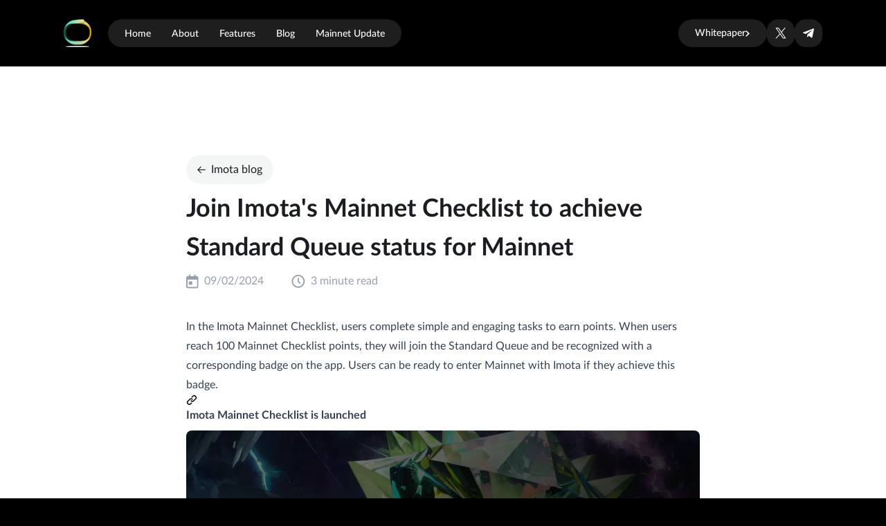

--- FILE ---
content_type: text/html; charset=utf-8
request_url: https://www.imota.io/join-mainnet-checklist-to-achieve-standard-queue
body_size: 11502
content:
<!DOCTYPE html><html lang="en"><head><meta charSet="utf-8"/><meta name="viewport" content="width=device-width"/><meta name="next-head-count" content="2"/><link rel="preload" href="/fonts/Lato/Lato-Regular.ttf" as="font" type="font/ttf" crossorigin="anonymous"/><link rel="preload" href="/fonts/Lato/Lato-Medium.ttf" as="font" type="font/ttf" crossorigin="anonymous"/><link rel="preload" href="/fonts/Lato/Lato-Semibold.ttf" as="font" type="font/ttf" crossorigin="anonymous"/><link rel="preload" href="/fonts/Lato/Lato-Bold.ttf" as="font" type="font/ttf" crossorigin="anonymous"/><style></style>
    <link
    href="https://fonts.googleapis.com/css2?family=Bungee&display=swap"
          rel="preload"
          as="style"
      onload="this.onload=null;this.rel='stylesheet'"
    />
    <style></style><link rel="preload" href="/_next/static/css/1b15088d9ab00b91.css" as="style"/><link rel="stylesheet" href="/_next/static/css/1b15088d9ab00b91.css" data-n-g=""/><noscript data-n-css=""></noscript><script defer="" nomodule="" src="/_next/static/chunks/polyfills-c67a75d1b6f99dc8.js"></script><script src="/_next/static/chunks/webpack-3c50bd1d2575cf8f.js" defer=""></script><script src="/_next/static/chunks/framework-a87821de553db91d.js" defer=""></script><script src="/_next/static/chunks/main-70ed72209bd34e60.js" defer=""></script><script src="/_next/static/chunks/pages/_app-5371043264c68ae6.js" defer=""></script><script src="/_next/static/chunks/339-cd2ffa73da1e0a16.js" defer=""></script><script src="/_next/static/chunks/592-1f9c14bd186d10e4.js" defer=""></script><script src="/_next/static/chunks/912-a3e5f6c3dbb37977.js" defer=""></script><script src="/_next/static/chunks/pages/%5Bslug%5D-45901c1aa100263d.js" defer=""></script><script src="/_next/static/4z7VHrqARdk7x7qeJC5qf/_buildManifest.js" defer=""></script><script src="/_next/static/4z7VHrqARdk7x7qeJC5qf/_ssgManifest.js" defer=""></script></head><body><noscript><link href="https://fonts.googleapis.com/css2?family=Bungee&amp;display=swap" rel="stylesheet" type="text/css"/></noscript><div id="__next"></div><script id="__NEXT_DATA__" type="application/json">{"props":{"pageProps":{"post":{"id":"48d3edb1-e2bc-488d-9e2a-01b2b37bae11","Description":"In the Imota Mainnet Checklist, users complete simple and engaging tasks to earn points. When users reach 100 Mainnet Checklist points, they will join the Standard Queue and be recognized with a corresponding badge on the app. Users can be ready to enter Mainnet with Imota if they achieve this badge.","Slug":"join-mainnet-checklist-to-achieve-standard-queue","Date":"2024-02-09","Tags":[{"id":"153fe1ca-5f7a-42fa-9f73-fc85951b76cd","name":"Mainnet","color":"purple"},{"id":"23c5744b-988b-40d3-9427-0d6676b79171","name":"Mainnet Checklist","color":"red"},{"id":"21132ddc-a896-4ffe-8e49-f366ecbbe42c","name":"Imota News","color":"orange"},{"id":"d80037d7-f7fa-4402-bfaa-5577a0474452","name":"Feature","color":"purple"}],"Published":true,"ReadingTime":3,"Title":"Join Imota's Mainnet Checklist to achieve Standard Queue status for Mainnet","Cover":"https://i.imgur.com/EiciWY9.png","Content":{"block":{"48d3edb1-e2bc-488d-9e2a-01b2b37bae11":{"value":{"id":"48d3edb1-e2bc-488d-9e2a-01b2b37bae11","version":258,"type":"page","properties":{"\u003czwP":[["In the Imota Mainnet Checklist, users complete simple and engaging tasks to earn points. When users reach 100 Mainnet Checklist points, they will join the Standard Queue and be recognized with a corresponding badge on the app. Users can be ready to enter Mainnet with Imota if they achieve this badge."]],"IT{\u003e":[["join-mainnet-checklist-to-achieve-standard-queue"]],"RDKN":[["‣",[["d",{"type":"date","start_date":"2024-02-09"}]]]],"f}:U":[["Mainnet,Mainnet Checklist,Imota News,Feature"]],"sWm=":[["Yes"]],"yw=u":[["3"]],"title":[["Join Imota's Mainnet Checklist to achieve Standard Queue status for Mainnet",[["b"]]]]},"content":["cb1b5553-3e15-41fe-9e28-338870db381b","ab05bb9c-1778-4dad-b456-c032f53a963d","78127812-0c9f-4862-825c-71527f1391f3","5dd6339b-5d1e-41da-94fc-68e52e50d002","61af14e0-dce8-4ef1-a01f-33684ac9ca81","256d3e6c-80a0-49b8-80a9-236af362fb10","06bf6fb9-8da9-4f30-baf8-18b604393d88","6dcea390-7378-440e-a702-9fb72b8b8b83","2e4dc14c-c697-40c7-b6b3-b237951926e3","ac2f49c9-9c74-4e97-aff7-56874e37f581","0d49743c-465a-49f4-a7c6-c3b5d4e74892","5219b525-7681-4402-b8b1-4c30a60f23c3","501de385-d4e9-4b5e-a6cb-62dedd815287","c4193e88-a794-4315-b17b-4c966a7d294b","60b8e226-890c-453c-957e-8766d5d2ddfe","58c7e592-f1fb-4212-ad2c-8f6999398b20","af9ccaeb-2e84-47cd-83c3-409be3d6f52c","a96c799c-be81-43ee-b3ee-8cc2e5e0abb4","73d1e17d-30f2-4ca1-ac60-16c3eb7c502a","3dee3f64-d4b9-453b-8c49-86186d375dd1","013f901a-ed14-48c8-91e8-1c30a7ff004f","1af7bac3-f892-4717-b83e-abdd90c3d6db","0dec2d98-68f2-4763-8cfe-0e7b9c88bd9f","229c1da0-62a1-4126-90dc-92d93c77a1a6","4a587bb9-8f99-44df-8d48-aa29c9a850f4","338a965c-cca6-44c9-98b5-a3ee77bfcc6e","55426572-506d-41b7-b45c-3cd536d0065a"],"format":{"page_cover":"https://i.imgur.com/EiciWY9.png","page_cover_position":0.5},"created_time":1707473766827,"last_edited_time":1707474264028,"parent_id":"55bf3200-ad0b-4b59-8a31-d5c6b35926c2","parent_table":"collection","alive":true,"space_id":"28c9ab83-6dc3-4871-b42a-1607ac4776d0"},"role":"reader"},"28ccf748-807b-4479-8cd0-7818e7417f50":{"value":{"id":"28ccf748-807b-4479-8cd0-7818e7417f50","version":168,"type":"collection_view","view_ids":["d7220861-c89a-40c0-8b42-4a5dcce9f3a4"],"collection_id":"55bf3200-ad0b-4b59-8a31-d5c6b35926c2","format":{"collection_pointer":{"id":"55bf3200-ad0b-4b59-8a31-d5c6b35926c2","table":"collection","spaceId":"28c9ab83-6dc3-4871-b42a-1607ac4776d0"},"copied_from_pointer":{"id":"03f408a2-f4b4-450d-8851-2f19a2c6ee4d","table":"block","spaceId":"1786e006-a0fe-4075-ab30-63e6d48a08f6"}},"permissions":[{"role":"editor","type":"user_permission","user_id":"ab156161-ae01-4b05-9226-0d3cc13139ce"}],"created_time":1685094264166,"last_edited_time":1752827947479,"parent_id":"063bf7d9-8304-464c-8d90-e25856abe661","parent_table":"block","alive":true,"copied_from":"03f408a2-f4b4-450d-8851-2f19a2c6ee4d","space_id":"28c9ab83-6dc3-4871-b42a-1607ac4776d0","crdt_format_version":1,"crdt_data":{"title":{"r":"aEfreigbfvkMLStwxcQfTg,\"start\",\"end\"","n":{"aEfreigbfvkMLStwxcQfTg,\"start\",\"end\"":{"s":{"x":"aEfreigbfvkMLStwxcQfTg","i":[{"t":"s"},{"t":"e"}],"l":""}}}}}},"role":"reader"},"063bf7d9-8304-464c-8d90-e25856abe661":{"value":{"id":"063bf7d9-8304-464c-8d90-e25856abe661","version":29,"type":"page","properties":{"title":[["Imota blog"]]},"content":["997dd8fb-3f9b-42d4-9dcf-0851df3581de","ba40dbe6-b79b-4db7-ba42-d0e29b44ffb0","28ccf748-807b-4479-8cd0-7818e7417f50","1ccb94aa-5548-806c-81ef-c335a3643b4e"],"format":{"site_id":"1b59ab83-6dc3-81ac-a54f-00791ef51ee9","page_icon":"✍️","copied_from_pointer":{"id":"6fe67d5c-65a9-4682-aa39-fd8a664e1c0b","table":"block","spaceId":"7641cf81-a55e-4f5f-8fca-5055ff8895fd"},"page_cover_position":0.5},"permissions":[{"role":"editor","type":"user_permission","user_id":"ab156161-ae01-4b05-9226-0d3cc13139ce"},{"role":{"read_content":true,"insert_content":true,"update_content":true},"type":"bot_permission","bot_id":"b8985290-1a5c-4f25-9807-950801a42626","parent_id":"28c9ab83-6dc3-4871-b42a-1607ac4776d0","parent_table":"space"},{"role":"reader","type":"public_permission","is_site":true,"added_timestamp":1674098609061}],"created_time":1673930390819,"last_edited_time":1743828708602,"parent_id":"09d71baf-d489-4c74-b69a-e721a7a28fa3","parent_table":"team","alive":true,"copied_from":"6fe67d5c-65a9-4682-aa39-fd8a664e1c0b","space_id":"28c9ab83-6dc3-4871-b42a-1607ac4776d0"},"role":"reader"},"cb1b5553-3e15-41fe-9e28-338870db381b":{"value":{"id":"cb1b5553-3e15-41fe-9e28-338870db381b","version":2,"type":"text","properties":{"title":[["In the Imota Mainnet Checklist, users complete simple and engaging tasks to earn points. When users reach 100 Mainnet Checklist points, they will join the Standard Queue and be recognized with a corresponding badge on the app. Users can be ready to enter Mainnet with Imota if they achieve this badge."]]},"created_time":1707473874191,"last_edited_time":1707473874208,"parent_id":"48d3edb1-e2bc-488d-9e2a-01b2b37bae11","parent_table":"block","alive":true,"space_id":"28c9ab83-6dc3-4871-b42a-1607ac4776d0"},"role":"reader"},"ab05bb9c-1778-4dad-b456-c032f53a963d":{"value":{"id":"ab05bb9c-1778-4dad-b456-c032f53a963d","version":4,"type":"sub_sub_header","properties":{"title":[["Imota Mainnet Checklist is launched",[["b"]]]]},"created_time":1707473874192,"last_edited_time":1707473880385,"parent_id":"48d3edb1-e2bc-488d-9e2a-01b2b37bae11","parent_table":"block","alive":true,"space_id":"28c9ab83-6dc3-4871-b42a-1607ac4776d0"},"role":"reader"},"78127812-0c9f-4862-825c-71527f1391f3":{"value":{"id":"78127812-0c9f-4862-825c-71527f1391f3","version":3,"type":"image","properties":{"size":[["983.9KB"]],"title":[["[1600x900] 20240129_29_social_introduce mainnet_en.png"]],"source":[["https://prod-files-secure.s3.us-west-2.amazonaws.com/28c9ab83-6dc3-4871-b42a-1607ac4776d0/ffb96a09-1c29-4076-9358-62dcd07353d2/1600x900_20240129_29_social_introduce_mainnet_en.png"]]},"format":{"block_width":1200,"display_source":"https://prod-files-secure.s3.us-west-2.amazonaws.com/28c9ab83-6dc3-4871-b42a-1607ac4776d0/ffb96a09-1c29-4076-9358-62dcd07353d2/1600x900_20240129_29_social_introduce_mainnet_en.png","block_full_width":false,"block_page_width":true,"block_aspect_ratio":0.6666666666666666,"copied_from_pointer":{"id":"3b9bfbd4-5617-4097-ae60-e04212755909","table":"block","spaceId":"28c9ab83-6dc3-4871-b42a-1607ac4776d0"},"block_preserve_scale":true},"created_time":1707474109703,"last_edited_time":1707474109707,"parent_id":"48d3edb1-e2bc-488d-9e2a-01b2b37bae11","parent_table":"block","alive":true,"copied_from":"3b9bfbd4-5617-4097-ae60-e04212755909","file_ids":["ffb96a09-1c29-4076-9358-62dcd07353d2"],"space_id":"28c9ab83-6dc3-4871-b42a-1607ac4776d0"},"role":"reader"},"5dd6339b-5d1e-41da-94fc-68e52e50d002":{"value":{"id":"5dd6339b-5d1e-41da-94fc-68e52e50d002","version":25,"type":"text","properties":{"title":[["After a rigorous preparation period, the Mainnet Checklist has officially launched on the Imota app. This checklist consists of 3 main sections to help miners prepare for the upcoming Mainnet in the fourth Quarter of 2024:"]]},"created_time":1707473874192,"last_edited_time":1707473968956,"parent_id":"48d3edb1-e2bc-488d-9e2a-01b2b37bae11","parent_table":"block","alive":true,"space_id":"28c9ab83-6dc3-4871-b42a-1607ac4776d0"},"role":"reader"},"61af14e0-dce8-4ef1-a01f-33684ac9ca81":{"value":{"id":"61af14e0-dce8-4ef1-a01f-33684ac9ca81","version":2,"type":"bulleted_list","properties":{"title":[["Guide users on joining the Mainnet Checklist and getting ready for Mainnet"]]},"created_time":1707473874192,"last_edited_time":1707473874208,"parent_id":"48d3edb1-e2bc-488d-9e2a-01b2b37bae11","parent_table":"block","alive":true,"space_id":"28c9ab83-6dc3-4871-b42a-1607ac4776d0"},"role":"reader"},"256d3e6c-80a0-49b8-80a9-236af362fb10":{"value":{"id":"256d3e6c-80a0-49b8-80a9-236af362fb10","version":2,"type":"bulleted_list","properties":{"title":[["List of tasks in the Mainnet Checklist"]]},"created_time":1707473874193,"last_edited_time":1707473874208,"parent_id":"48d3edb1-e2bc-488d-9e2a-01b2b37bae11","parent_table":"block","alive":true,"space_id":"28c9ab83-6dc3-4871-b42a-1607ac4776d0"},"role":"reader"},"06bf6fb9-8da9-4f30-baf8-18b604393d88":{"value":{"id":"06bf6fb9-8da9-4f30-baf8-18b604393d88","version":2,"type":"bulleted_list","properties":{"title":[["Rankings and badges certifying accounts for Mainnet Queues (Standard and Priority)"]]},"created_time":1707473874193,"last_edited_time":1707473874208,"parent_id":"48d3edb1-e2bc-488d-9e2a-01b2b37bae11","parent_table":"block","alive":true,"space_id":"28c9ab83-6dc3-4871-b42a-1607ac4776d0"},"role":"reader"},"6dcea390-7378-440e-a702-9fb72b8b8b83":{"value":{"id":"6dcea390-7378-440e-a702-9fb72b8b8b83","version":2,"type":"text","properties":{"title":[["Before the token is listed on exchanges, the development team and users will have to participate in the preparation phase to bring data onto the blockchain network, called Mainnet. Simply put, Mainnet is a crucial step to help blockchain and audit conditions for project data, including users and their account information, to move data into a public space."]]},"created_time":1707473874193,"last_edited_time":1707473874208,"parent_id":"48d3edb1-e2bc-488d-9e2a-01b2b37bae11","parent_table":"block","alive":true,"space_id":"28c9ab83-6dc3-4871-b42a-1607ac4776d0"},"role":"reader"},"2e4dc14c-c697-40c7-b6b3-b237951926e3":{"value":{"id":"2e4dc14c-c697-40c7-b6b3-b237951926e3","version":2,"type":"text","properties":{"title":[["Mainnet not only marks a technical development milestone for the project, but also reviews and re-approves all features, activities and accounts. The project must ensure these elements function properly before stepping into the public network to validate continuity, transparency and credibility when operating on the blockchain."]]},"created_time":1707473874193,"last_edited_time":1707473874208,"parent_id":"48d3edb1-e2bc-488d-9e2a-01b2b37bae11","parent_table":"block","alive":true,"space_id":"28c9ab83-6dc3-4871-b42a-1607ac4776d0"},"role":"reader"},"ac2f49c9-9c74-4e97-aff7-56874e37f581":{"value":{"id":"ac2f49c9-9c74-4e97-aff7-56874e37f581","version":4,"type":"sub_sub_header","properties":{"title":[["Why should you definitely join the Mainnet Checklist?",[["b"]]]]},"created_time":1707473874193,"last_edited_time":1707474007775,"parent_id":"48d3edb1-e2bc-488d-9e2a-01b2b37bae11","parent_table":"block","alive":true,"space_id":"28c9ab83-6dc3-4871-b42a-1607ac4776d0"},"role":"reader"},"0d49743c-465a-49f4-a7c6-c3b5d4e74892":{"value":{"id":"0d49743c-465a-49f4-a7c6-c3b5d4e74892","version":3,"type":"image","properties":{"size":[["1744.1KB"]],"title":[["[1200x800] 20240129_26_blogPic_future.png"]],"source":[["https://prod-files-secure.s3.us-west-2.amazonaws.com/28c9ab83-6dc3-4871-b42a-1607ac4776d0/ac0ec9a7-c818-4df7-b369-eebe951fdd30/1200x800_20240129_26_blogPic_future.png"]]},"format":{"block_width":1200,"display_source":"https://prod-files-secure.s3.us-west-2.amazonaws.com/28c9ab83-6dc3-4871-b42a-1607ac4776d0/ac0ec9a7-c818-4df7-b369-eebe951fdd30/1200x800_20240129_26_blogPic_future.png","block_full_width":false,"block_page_width":true,"block_aspect_ratio":0.6666666666666666,"copied_from_pointer":{"id":"c6c19cc4-5e40-40f7-aa14-67c2235561b9","table":"block","spaceId":"28c9ab83-6dc3-4871-b42a-1607ac4776d0"},"block_preserve_scale":true},"created_time":1707474126088,"last_edited_time":1707474126091,"parent_id":"48d3edb1-e2bc-488d-9e2a-01b2b37bae11","parent_table":"block","alive":true,"copied_from":"c6c19cc4-5e40-40f7-aa14-67c2235561b9","file_ids":["ac0ec9a7-c818-4df7-b369-eebe951fdd30"],"space_id":"28c9ab83-6dc3-4871-b42a-1607ac4776d0"},"role":"reader"},"5219b525-7681-4402-b8b1-4c30a60f23c3":{"value":{"id":"5219b525-7681-4402-b8b1-4c30a60f23c3","version":2,"type":"text","properties":{"title":[["The Mainnet Checklist is a collection of tasks aimed at verifying account owners' identities and values. Imota's Mainnet Checklist includes many tasks from simple to advanced, encouraging users to participate in building and shaping the community with the project at different levels. This allows the system to identify and authenticate accounts' reliability and transparency, eliminating the use of fraudulent means."]]},"created_time":1707473874193,"last_edited_time":1707473874208,"parent_id":"48d3edb1-e2bc-488d-9e2a-01b2b37bae11","parent_table":"block","alive":true,"space_id":"28c9ab83-6dc3-4871-b42a-1607ac4776d0"},"role":"reader"},"501de385-d4e9-4b5e-a6cb-62dedd815287":{"value":{"id":"501de385-d4e9-4b5e-a6cb-62dedd815287","version":4,"type":"sub_sub_header","properties":{"title":[["What does the Checklist include?",[["b"]]]]},"created_time":1707473874193,"last_edited_time":1707474017900,"parent_id":"48d3edb1-e2bc-488d-9e2a-01b2b37bae11","parent_table":"block","alive":true,"space_id":"28c9ab83-6dc3-4871-b42a-1607ac4776d0"},"role":"reader"},"c4193e88-a794-4315-b17b-4c966a7d294b":{"value":{"id":"c4193e88-a794-4315-b17b-4c966a7d294b","version":2,"type":"text","properties":{"title":[["The Checklist features activities that authenticate users while growing the Imota community, like downloading the app, registering, inviting friends,...etc and joining Special Events. The interactive structure rewards genuine commitment in an inclusive manner."]]},"created_time":1707473874194,"last_edited_time":1707473874208,"parent_id":"48d3edb1-e2bc-488d-9e2a-01b2b37bae11","parent_table":"block","alive":true,"space_id":"28c9ab83-6dc3-4871-b42a-1607ac4776d0"},"role":"reader"},"60b8e226-890c-453c-957e-8766d5d2ddfe":{"value":{"id":"60b8e226-890c-453c-957e-8766d5d2ddfe","version":12,"type":"image","properties":{"size":[["820.1KB"]],"title":[["[1200x800] 20240129_27_blogPic_todolist.png"]],"source":[["https://prod-files-secure.s3.us-west-2.amazonaws.com/28c9ab83-6dc3-4871-b42a-1607ac4776d0/9566b0ff-94a5-46bd-8b8e-ed370a50acc4/1200x800_20240129_27_blogPic_todolist.png"]]},"format":{"block_width":1200,"display_source":"https://prod-files-secure.s3.us-west-2.amazonaws.com/28c9ab83-6dc3-4871-b42a-1607ac4776d0/9566b0ff-94a5-46bd-8b8e-ed370a50acc4/1200x800_20240129_27_blogPic_todolist.png","block_full_width":false,"block_page_width":true,"block_aspect_ratio":0.6666666666666666,"copied_from_pointer":{"id":"e54973ed-6186-4c91-b5c7-aa02166aaada","table":"block","spaceId":"28c9ab83-6dc3-4871-b42a-1607ac4776d0"},"block_preserve_scale":true},"created_time":1707474139306,"last_edited_time":1707474163466,"parent_id":"48d3edb1-e2bc-488d-9e2a-01b2b37bae11","parent_table":"block","alive":true,"copied_from":"e54973ed-6186-4c91-b5c7-aa02166aaada","file_ids":["9566b0ff-94a5-46bd-8b8e-ed370a50acc4"],"space_id":"28c9ab83-6dc3-4871-b42a-1607ac4776d0"},"role":"reader"},"58c7e592-f1fb-4212-ad2c-8f6999398b20":{"value":{"id":"58c7e592-f1fb-4212-ad2c-8f6999398b20","version":3,"type":"text","created_time":1707474155613,"last_edited_time":1707474155613,"parent_id":"48d3edb1-e2bc-488d-9e2a-01b2b37bae11","parent_table":"block","alive":true,"space_id":"28c9ab83-6dc3-4871-b42a-1607ac4776d0"},"role":"reader"},"af9ccaeb-2e84-47cd-83c3-409be3d6f52c":{"value":{"id":"af9ccaeb-2e84-47cd-83c3-409be3d6f52c","version":4,"type":"table","content":["eb330f10-7393-4e10-bd85-babff700c2ab","aa5efd79-d1cd-4bf0-a75a-a695c06e9c37","719d8199-d3a0-4974-a8de-cd0bac5c4457","dc9946a8-101e-4860-9abf-c909ca42d146","a098a27d-9bfb-4e3d-9cd2-5d0de4edf3e1","de7f0f2b-d998-4f1e-a693-9b5ed042de9f","4d0a588e-4207-4aaa-ba98-e32d4a7d692f","8b3532c7-0ac3-4d24-a8d7-bc79a0599d05"],"format":{"table_block_column_order":["|Fr@","RkzY"],"table_block_column_format":{"RkzY":{"width":291.7734375}}},"created_time":1707473874195,"last_edited_time":1707474167726,"parent_id":"48d3edb1-e2bc-488d-9e2a-01b2b37bae11","parent_table":"block","alive":true,"space_id":"28c9ab83-6dc3-4871-b42a-1607ac4776d0"},"role":"reader"},"a96c799c-be81-43ee-b3ee-8cc2e5e0abb4":{"value":{"id":"a96c799c-be81-43ee-b3ee-8cc2e5e0abb4","version":14,"type":"quote","properties":{"title":[["✨ On the Mainnet Checklist, we highly value community-building tasks. This not only carries great meaning for the project and user community, but also has high efficacy in the process of verifying and evaluating account quality.",[["b"],["i"]]]]},"created_time":1707473874196,"last_edited_time":1707474202700,"parent_id":"48d3edb1-e2bc-488d-9e2a-01b2b37bae11","parent_table":"block","alive":true,"space_id":"28c9ab83-6dc3-4871-b42a-1607ac4776d0"},"role":"reader"},"73d1e17d-30f2-4ca1-ac60-16c3eb7c502a":{"value":{"id":"73d1e17d-30f2-4ca1-ac60-16c3eb7c502a","version":2,"type":"text","properties":{"title":[["Tasks that build the community by sharing Imota and inviting friends to participate will occupy an important portion of the 100 points. Users who earn 100 points will be automatically verified by the system and successfully join the Standard Queue to prepare for Mainnet."]]},"created_time":1707473874196,"last_edited_time":1707473874208,"parent_id":"48d3edb1-e2bc-488d-9e2a-01b2b37bae11","parent_table":"block","alive":true,"space_id":"28c9ab83-6dc3-4871-b42a-1607ac4776d0"},"role":"reader"},"3dee3f64-d4b9-453b-8c49-86186d375dd1":{"value":{"id":"3dee3f64-d4b9-453b-8c49-86186d375dd1","version":4,"type":"sub_sub_header","properties":{"title":[["Standard Queue and Priority Queue",[["b"]]]]},"created_time":1707473874196,"last_edited_time":1707474026418,"parent_id":"48d3edb1-e2bc-488d-9e2a-01b2b37bae11","parent_table":"block","alive":true,"space_id":"28c9ab83-6dc3-4871-b42a-1607ac4776d0"},"role":"reader"},"013f901a-ed14-48c8-91e8-1c30a7ff004f":{"value":{"id":"013f901a-ed14-48c8-91e8-1c30a7ff004f","version":2,"type":"text","properties":{"title":[["Accounts that achieve either the Standard Queue or Priority Queue badges meet the criteria to participate in Mainnet. Users can join the Standard Queue or Priority Queue by completing tasks in the Mainnet Checklist. Specifically:"]]},"created_time":1707473874196,"last_edited_time":1707473874208,"parent_id":"48d3edb1-e2bc-488d-9e2a-01b2b37bae11","parent_table":"block","alive":true,"space_id":"28c9ab83-6dc3-4871-b42a-1607ac4776d0"},"role":"reader"},"1af7bac3-f892-4717-b83e-abdd90c3d6db":{"value":{"id":"1af7bac3-f892-4717-b83e-abdd90c3d6db","version":2,"type":"bulleted_list","properties":{"title":[["Standard Queue",[["b"]]],[": Users register for the Standard Queue by earning a minimum of 100 points when completing tasks in Imota's Mainnet Checklist"]]},"created_time":1707473874196,"last_edited_time":1707473874208,"parent_id":"48d3edb1-e2bc-488d-9e2a-01b2b37bae11","parent_table":"block","alive":true,"space_id":"28c9ab83-6dc3-4871-b42a-1607ac4776d0"},"role":"reader"},"0dec2d98-68f2-4763-8cfe-0e7b9c88bd9f":{"value":{"id":"0dec2d98-68f2-4763-8cfe-0e7b9c88bd9f","version":2,"type":"bulleted_list","properties":{"title":[["Priority Queue",[["b"]]],[": Users register for the Priority Queue by meeting Standard Queue criteria and completing additional special community-building tasks."]]},"created_time":1707473874196,"last_edited_time":1707473874208,"parent_id":"48d3edb1-e2bc-488d-9e2a-01b2b37bae11","parent_table":"block","alive":true,"space_id":"28c9ab83-6dc3-4871-b42a-1607ac4776d0"},"role":"reader"},"229c1da0-62a1-4126-90dc-92d93c77a1a6":{"value":{"id":"229c1da0-62a1-4126-90dc-92d93c77a1a6","version":3,"type":"image","properties":{"size":[["644.9KB"]],"title":[["[1200x800] 20240129_31_blogPic_qualified account queuing.png"]],"source":[["https://prod-files-secure.s3.us-west-2.amazonaws.com/28c9ab83-6dc3-4871-b42a-1607ac4776d0/01695893-2511-4442-9f20-c434a5e19119/1200x800_20240129_31_blogPic_qualified_account_queuing.png"]]},"format":{"block_width":1200,"display_source":"https://prod-files-secure.s3.us-west-2.amazonaws.com/28c9ab83-6dc3-4871-b42a-1607ac4776d0/01695893-2511-4442-9f20-c434a5e19119/1200x800_20240129_31_blogPic_qualified_account_queuing.png","block_full_width":false,"block_page_width":true,"block_aspect_ratio":0.6666666666666666,"copied_from_pointer":{"id":"75c3ed3b-5338-46a2-9065-13314615d9a3","table":"block","spaceId":"28c9ab83-6dc3-4871-b42a-1607ac4776d0"},"block_preserve_scale":true},"created_time":1707474224036,"last_edited_time":1707474224039,"parent_id":"48d3edb1-e2bc-488d-9e2a-01b2b37bae11","parent_table":"block","alive":true,"copied_from":"75c3ed3b-5338-46a2-9065-13314615d9a3","file_ids":["01695893-2511-4442-9f20-c434a5e19119"],"space_id":"28c9ab83-6dc3-4871-b42a-1607ac4776d0"},"role":"reader"},"4a587bb9-8f99-44df-8d48-aa29c9a850f4":{"value":{"id":"4a587bb9-8f99-44df-8d48-aa29c9a850f4","version":2,"type":"text","properties":{"title":[["Joining the Queues early and earning verification badges ensure your data is always verified and ready for the important Mainnet launch anytime."]]},"created_time":1707473874196,"last_edited_time":1707473874208,"parent_id":"48d3edb1-e2bc-488d-9e2a-01b2b37bae11","parent_table":"block","alive":true,"space_id":"28c9ab83-6dc3-4871-b42a-1607ac4776d0"},"role":"reader"},"eb330f10-7393-4e10-bd85-babff700c2ab":{"value":{"id":"eb330f10-7393-4e10-bd85-babff700c2ab","version":2,"type":"table_row","properties":{"RkzY":[["5 points"]],"|Fr@":[["Install Imota"]]},"created_time":1707473874195,"last_edited_time":1707473874208,"parent_id":"af9ccaeb-2e84-47cd-83c3-409be3d6f52c","parent_table":"block","alive":true,"space_id":"28c9ab83-6dc3-4871-b42a-1607ac4776d0"},"role":"reader"},"aa5efd79-d1cd-4bf0-a75a-a695c06e9c37":{"value":{"id":"aa5efd79-d1cd-4bf0-a75a-a695c06e9c37","version":2,"type":"table_row","properties":{"RkzY":[["5 points"]],"|Fr@":[["Create Account"]]},"created_time":1707473874195,"last_edited_time":1707473874208,"parent_id":"af9ccaeb-2e84-47cd-83c3-409be3d6f52c","parent_table":"block","alive":true,"space_id":"28c9ab83-6dc3-4871-b42a-1607ac4776d0"},"role":"reader"},"719d8199-d3a0-4974-a8de-cd0bac5c4457":{"value":{"id":"719d8199-d3a0-4974-a8de-cd0bac5c4457","version":2,"type":"table_row","properties":{"RkzY":[["10 points"]],"|Fr@":[["AppStore/Play Store Review"]]},"created_time":1707473874195,"last_edited_time":1707473874208,"parent_id":"af9ccaeb-2e84-47cd-83c3-409be3d6f52c","parent_table":"block","alive":true,"space_id":"28c9ab83-6dc3-4871-b42a-1607ac4776d0"},"role":"reader"},"dc9946a8-101e-4860-9abf-c909ca42d146":{"value":{"id":"dc9946a8-101e-4860-9abf-c909ca42d146","version":2,"type":"table_row","properties":{"RkzY":[["1 point/ad (maximum 20 points)"]],"|Fr@":[["Watch Ads"]]},"created_time":1707473874195,"last_edited_time":1707473874208,"parent_id":"af9ccaeb-2e84-47cd-83c3-409be3d6f52c","parent_table":"block","alive":true,"space_id":"28c9ab83-6dc3-4871-b42a-1607ac4776d0"},"role":"reader"},"a098a27d-9bfb-4e3d-9cd2-5d0de4edf3e1":{"value":{"id":"a098a27d-9bfb-4e3d-9cd2-5d0de4edf3e1","version":2,"type":"table_row","properties":{"RkzY":[["50 points"]],"|Fr@":[["Invite 01 friend"]]},"created_time":1707473874195,"last_edited_time":1707473874208,"parent_id":"af9ccaeb-2e84-47cd-83c3-409be3d6f52c","parent_table":"block","alive":true,"space_id":"28c9ab83-6dc3-4871-b42a-1607ac4776d0"},"role":"reader"},"de7f0f2b-d998-4f1e-a693-9b5ed042de9f":{"value":{"id":"de7f0f2b-d998-4f1e-a693-9b5ed042de9f","version":2,"type":"table_row","properties":{"RkzY":[["10 points/friend"]],"|Fr@":[["Invite more friends"]]},"created_time":1707473874195,"last_edited_time":1707473874208,"parent_id":"af9ccaeb-2e84-47cd-83c3-409be3d6f52c","parent_table":"block","alive":true,"space_id":"28c9ab83-6dc3-4871-b42a-1607ac4776d0"},"role":"reader"},"4d0a588e-4207-4aaa-ba98-e32d4a7d692f":{"value":{"id":"4d0a588e-4207-4aaa-ba98-e32d4a7d692f","version":2,"type":"table_row","properties":{"RkzY":[["10 points"]],"|Fr@":[["Mining streak 7 days"]]},"created_time":1707473874195,"last_edited_time":1707473874208,"parent_id":"af9ccaeb-2e84-47cd-83c3-409be3d6f52c","parent_table":"block","alive":true,"space_id":"28c9ab83-6dc3-4871-b42a-1607ac4776d0"},"role":"reader"},"8b3532c7-0ac3-4d24-a8d7-bc79a0599d05":{"value":{"id":"8b3532c7-0ac3-4d24-a8d7-bc79a0599d05","version":2,"type":"table_row","properties":{"RkzY":[["10 points"]],"|Fr@":[["Mining streak 30 days"]]},"created_time":1707473874195,"last_edited_time":1707473874208,"parent_id":"af9ccaeb-2e84-47cd-83c3-409be3d6f52c","parent_table":"block","alive":true,"space_id":"28c9ab83-6dc3-4871-b42a-1607ac4776d0"},"role":"reader"},"338a965c-cca6-44c9-98b5-a3ee77bfcc6e":{"value":{"id":"338a965c-cca6-44c9-98b5-a3ee77bfcc6e","version":4,"type":"sub_sub_header","properties":{"title":[["Conclusion",[["b"]]]]},"created_time":1707473874196,"last_edited_time":1707474032832,"parent_id":"48d3edb1-e2bc-488d-9e2a-01b2b37bae11","parent_table":"block","alive":true,"space_id":"28c9ab83-6dc3-4871-b42a-1607ac4776d0"},"role":"reader"},"55426572-506d-41b7-b45c-3cd536d0065a":{"value":{"id":"55426572-506d-41b7-b45c-3cd536d0065a","version":2,"type":"text","properties":{"title":[["For the Imota community, 2024 will be a year focused on verifying and expanding Imota's ecosystem contributions, and also a rare opportunity for newcomers who have just joined to immediately join Mainnet Queues. Please share this important information with your community and mining teams to seize this limited chance!"]]},"created_time":1707473874196,"last_edited_time":1707473874208,"parent_id":"48d3edb1-e2bc-488d-9e2a-01b2b37bae11","parent_table":"block","alive":true,"space_id":"28c9ab83-6dc3-4871-b42a-1607ac4776d0"},"role":"reader"}},"collection":{"55bf3200-ad0b-4b59-8a31-d5c6b35926c2":{"value":{"id":"55bf3200-ad0b-4b59-8a31-d5c6b35926c2","version":38,"name":[["Blog Tiếng Anh"]],"schema":{"\u003czwP":{"name":"Description","type":"text"},"IT{\u003e":{"name":"Slug","type":"text"},"RDKN":{"name":"Date","type":"date"},"f}:U":{"name":"Tags","type":"multi_select","options":[{"id":"45be4d6b-9725-4bfc-9b2e-a170f7dc3025","color":"default","value":"Imota","collectionIds":["55bf3200-ad0b-4b59-8a31-d5c6b35926c2"]},{"id":"81772587-7a61-4565-8b0d-6da7f1eafe96","color":"blue","value":"Announcement","collectionIds":["55bf3200-ad0b-4b59-8a31-d5c6b35926c2"]},{"id":"a8bdc00a-b376-48be-8536-4becc1a80cc6","color":"pink","value":"News","collectionIds":["55bf3200-ad0b-4b59-8a31-d5c6b35926c2"]},{"id":"d80037d7-f7fa-4402-bfaa-5577a0474452","color":"purple","value":"Feature","collectionIds":["55bf3200-ad0b-4b59-8a31-d5c6b35926c2"]},{"id":"a30d6c53-dda9-4d2b-bb28-fb4b129c868d","color":"yellow","value":"NFT","collectionIds":["55bf3200-ad0b-4b59-8a31-d5c6b35926c2"]},{"id":"9497f8b9-3c04-4ae8-bcc1-d13e71a5026e","color":"yellow","value":"Cryptopedia","collectionIds":["55bf3200-ad0b-4b59-8a31-d5c6b35926c2"]},{"id":"304b1ecd-48af-4421-b2ef-bceed2be1950","color":"red","value":"Blockchain","collectionIds":["55bf3200-ad0b-4b59-8a31-d5c6b35926c2"]},{"id":"948d2064-8150-4454-852b-676d439277b1","color":"gray","value":"Promotion","collectionIds":["55bf3200-ad0b-4b59-8a31-d5c6b35926c2"]},{"id":"fce9ebf7-0811-4e49-ae50-a3d862fb6015","color":"orange","value":"Airdrop","collectionIds":["55bf3200-ad0b-4b59-8a31-d5c6b35926c2"]},{"id":"b4d3111a-1f35-45e6-beaf-837448a1bb19","color":"brown","value":"Persional Finance","collectionIds":["55bf3200-ad0b-4b59-8a31-d5c6b35926c2"]},{"id":"5f348d8c-5a57-477d-94d0-c1fc78e3484c","color":"green","value":"Giveaway","collectionIds":["55bf3200-ad0b-4b59-8a31-d5c6b35926c2"]},{"id":"ea4646e0-ffca-4491-8b82-a920d13a8562","color":"green","value":"event","collectionIds":["55bf3200-ad0b-4b59-8a31-d5c6b35926c2"]},{"id":"ffc85706-e550-4bf3-88aa-57ae5c9adbf1","color":"pink","value":"xweek","collectionIds":["55bf3200-ad0b-4b59-8a31-d5c6b35926c2"]},{"id":"9fb20419-8f1d-40b7-bf13-a88ec2fb687d","color":"default","value":"whitepaper","collectionIds":["55bf3200-ad0b-4b59-8a31-d5c6b35926c2"]},{"id":"a167f262-686c-4e5b-be86-2072301d45fb","color":"brown","value":"roadmap","collectionIds":["55bf3200-ad0b-4b59-8a31-d5c6b35926c2"]},{"id":"21dbf854-3935-4df9-9612-72afc9f060e8","color":"purple","value":"Otara Wheel","collectionIds":["55bf3200-ad0b-4b59-8a31-d5c6b35926c2"]},{"id":"21132ddc-a896-4ffe-8e49-f366ecbbe42c","color":"orange","value":"Imota News","collectionIds":["55bf3200-ad0b-4b59-8a31-d5c6b35926c2"]},{"id":"e64b4efb-2e2b-4754-917e-334660d91a3f","color":"green","value":"Partnership","collectionIds":["55bf3200-ad0b-4b59-8a31-d5c6b35926c2"]},{"id":"8115808f-a754-4067-a7b6-aad6cf7ccc32","color":"blue","value":"ÂM","collectionIds":["55bf3200-ad0b-4b59-8a31-d5c6b35926c2"]},{"id":"6151ed01-3fb7-4d85-8522-31a685aec2ff","color":"brown","value":"AMA","collectionIds":["55bf3200-ad0b-4b59-8a31-d5c6b35926c2"]},{"id":"153fe1ca-5f7a-42fa-9f73-fc85951b76cd","color":"purple","value":"Mainnet","collectionIds":["55bf3200-ad0b-4b59-8a31-d5c6b35926c2"]},{"id":"23c5744b-988b-40d3-9427-0d6676b79171","color":"red","value":"Mainnet Checklist","collectionIds":["55bf3200-ad0b-4b59-8a31-d5c6b35926c2"]},{"id":"d734b791-a353-4ef9-929b-7e78ed1a52ee","color":"gray","value":"MAin","collectionIds":["55bf3200-ad0b-4b59-8a31-d5c6b35926c2"]},{"id":"8f47f1bb-dc41-459d-a956-0b2a3120ee84","color":"gray","value":"newbie","collectionIds":["55bf3200-ad0b-4b59-8a31-d5c6b35926c2"]},{"id":"469d80f8-f3f0-402c-bd12-a4743accc868","color":"orange","value":"instruction","collectionIds":["55bf3200-ad0b-4b59-8a31-d5c6b35926c2"]},{"id":"24022720-0d0b-43f4-b830-bcdde533bc70","color":"yellow","value":"kyc","collectionIds":["55bf3200-ad0b-4b59-8a31-d5c6b35926c2"]},{"id":"f67d0a4b-d9bb-4d3a-8964-dc9d8734dbeb","color":"green","value":"Mystery Box","collectionIds":["55bf3200-ad0b-4b59-8a31-d5c6b35926c2"]},{"id":"122a2ea8-2e30-49f5-a2a9-031861a7bb07","color":"gray","value":"ota scratch","collectionIds":["55bf3200-ad0b-4b59-8a31-d5c6b35926c2"]},{"id":"da2f6f7a-ea8a-4345-9994-3d4825c58adc","color":"orange","value":"ota jackpot","collectionIds":["55bf3200-ad0b-4b59-8a31-d5c6b35926c2"]},{"id":"439a133c-c9d4-4e81-85fd-6fa49e76f2e8","color":"orange","value":"football fest","collectionIds":["55bf3200-ad0b-4b59-8a31-d5c6b35926c2"]},{"id":"71c36aec-c8e6-43a4-8eb3-c34d738e5dbb","color":"orange","value":"Update","collectionIds":["55bf3200-ad0b-4b59-8a31-d5c6b35926c2"]}]},"sWm=":{"name":"Published","type":"checkbox"},"yw=u":{"name":"ReadingTime","type":"number"},"title":{"name":"Title","type":"title"}},"icon":"🇺🇸","format":{"copied_from_pointer":{"id":"350013fd-6e67-40cf-97ae-42ce71acdf55","table":"collection","spaceId":"1786e006-a0fe-4075-ab30-63e6d48a08f6"},"ai_suggested_properties":[{"name":"Author","type":"person"},{"name":"FeaturedImage","type":"file"},{"name":"Category","type":"select","options":[{"id":"xU;V","color":"yellow","value":"Technology"},{"id":"FrRY","color":"green","value":"Lifestyle"},{"id":"\\ish","color":"orange","value":"Education"},{"id":"Iv\\i","color":"gray","value":"Travel"},{"id":"v\\VB","color":"purple","value":"Health"}]},{"name":"SEOKeywords","type":"multi_select","options":[{"id":"[?XX","color":"blue","value":"Blogging"},{"id":"yRFW","color":"default","value":"English Learning"},{"id":"?MEk","color":"yellow","value":"Language Tips"},{"id":"drxg","color":"gray","value":"Writing Skills"},{"id":"O_;^","color":"purple","value":"Grammar"}]},{"name":"CommentsEnabled","type":"checkbox"},{"name":"ExternalLinks","type":"url"},{"name":"EstimatedViews","type":"number"},{"name":"LastUpdated","type":"date"},{"name":"Summary","type":"text"},{"name":"AuthorEmail","type":"email"}],"collection_page_properties":[{"visible":true,"property":"f}:U"}]},"parent_id":"28ccf748-807b-4479-8cd0-7818e7417f50","parent_table":"block","alive":true,"copied_from":"350013fd-6e67-40cf-97ae-42ce71acdf55","migrated":true,"space_id":"28c9ab83-6dc3-4871-b42a-1607ac4776d0"},"role":"reader"}},"collection_view":{"d7220861-c89a-40c0-8b42-4a5dcce9f3a4":{"value":{"id":"d7220861-c89a-40c0-8b42-4a5dcce9f3a4","version":135,"type":"table","format":{"table_wrap":true,"table_properties":[{"width":244,"visible":true,"property":"title"},{"width":179,"visible":true,"property":"IT{\u003e"},{"width":387,"visible":true,"property":"\u003czwP"},{"width":100,"visible":true,"property":"sWm="},{"width":114,"visible":true,"property":"RDKN"},{"width":200,"visible":true,"property":"f}:U"},{"width":124,"visible":true,"property":"yw=u"}],"collection_pointer":{"id":"55bf3200-ad0b-4b59-8a31-d5c6b35926c2","table":"collection","spaceId":"28c9ab83-6dc3-4871-b42a-1607ac4776d0"}},"parent_id":"28ccf748-807b-4479-8cd0-7818e7417f50","parent_table":"block","alive":true,"page_sort":["1e149f1e-533a-418b-a426-f2f1621bfaca","4f269146-146e-4649-ac73-20cbb456481c","234b94aa-5548-80b7-96e9-de1222a2dfd4","234b94aa-5548-8064-ae1c-e4d7bf6b537a","1d3b94aa-5548-802e-9db8-cef5dc7e61cc","1d2b94aa-5548-80d5-a243-c595b73d8efb","1cdb94aa-5548-80da-a564-e39a7f47b82a","1ccb94aa-5548-8010-b23c-d59c50d26cac","1ccb94aa-5548-8095-9e7c-d386bea8bf11","1aeb94aa-5548-80be-b2d7-d10e8c624f02","191b94aa-5548-80bf-9710-ec4b8d55280e","17db94aa-5548-80de-874b-e1824b1a4dfc","16fb94aa-5548-8041-ad95-c52b9702f253","167b94aa-5548-8055-a312-e20d2ab154bd","103b94aa-5548-80e7-90d9-cc39c2d307bf","13fb94aa-5548-809e-bce6-db9bb55a8d71","ae66033e-8b94-4a14-a9ef-82ae481ef726","8a3843aa-f1f2-480c-b295-22acb96591b7","a8d14e35-5e62-4287-bb32-109b45330e0d","0dba4068-d09e-449f-be11-9ef6f9d94e3b","c525eb21-dcc8-4e6d-b956-296aa56b7670","539315ff-8bb7-42d9-ad66-a2b370fed55a","b515c18a-a86b-4530-a2f4-3d325588e988","428c1f5e-1b8e-41dd-8904-1a54baab1988","45cb6770-946c-4b3e-9832-96638b7c22a7","68f80680-f5e3-4508-a34b-24abb6f50d70","5b5f2a58-cc82-44b1-8e04-7977e40d7fdf","4867c588-848f-4307-9e9e-5419de62858a","513662f0-7fc3-4d0a-89c2-a7f20d0025d5","49be7ade-8ea6-48e6-883a-5c0ce242699b","fe0f94aa-f788-4321-98b0-23289bb5b63a","344686d4-f65a-4e78-ab00-c2751953bed7","190ab1ee-8065-4848-be3e-47e34bbdf022","0a4f8439-d5b7-43cf-9246-c47b1760f5ca","6ec4f6f8-4d60-4ce1-bc91-6e682dc737ae","cf7c3bc6-1b34-465c-9f23-cbac907f6e7b","a230c8c2-4a77-4221-9119-9baee89093f8","979268ca-c8e1-4939-b8be-437699b3c22b","c6198d52-652c-4fca-bfb4-b017d6864297","d3f71f2a-58a7-47e7-9168-c1a5be6a3436","f8b00e6e-c83c-446b-8f6f-1d2de8da5503","48d3edb1-e2bc-488d-9e2a-01b2b37bae11","7c9766fb-bcc9-49aa-812b-4ce5c04eb824","53717be5-842d-46a7-b1b8-bdcdbc940421","ff16fff2-405a-4803-a5d8-33a1b3eb842b","77dbf09a-cdf6-480d-9d32-5ab8600b7027","9b7f348f-a0a1-4347-8d9f-ee6288fe5903","55d72709-8601-4a8d-a543-20cf209cabaf","10d288e1-d034-495a-9ef5-8aed6e05350d","430c2651-d5c6-46a2-a67f-4b1a89bf90e5","e55a112a-7b6d-4797-9631-74338d449099","c08369a7-d371-4922-be4d-c2309082f26e","aa42dcc6-49e2-441d-ba2b-c526695cb23f","77bc60c0-28d0-4309-bc69-478d11d418ee","13111ea9-4bb3-4245-a767-4f1965bf4a63","782eec72-c54d-4fac-9812-3e37c99f42a2","d2226442-2475-4550-ac8c-53f178b578e7","d95b00fc-44a3-4d9a-b997-4630267087ce","9bea56fb-44f5-4fa2-a756-b567b275233d","f814dc0f-db29-4d94-bdc8-e7bab503a1f2","b0d713ef-ebcd-4aa5-881f-1efa21bf0f07","118aac19-dc6f-4771-8542-d00903808771","0ce9f7a6-98cf-4908-b7b6-00def1035211","42348104-df97-4a7b-91bc-40b0d236a445","ce16e9c7-24b2-4f5b-9512-3a641804efc2","97cdfb96-0af2-4841-ad7e-9b74a36706a4","818b11a5-b8f1-46a3-861f-d96145e969c3","2b8dd878-52e2-421b-9de1-8e504e445be3","afea934d-1d2b-4cdf-b45f-8d2ba320041c","5efe2aff-7302-426b-9ed7-0acbc2bc53ec","70ccc153-078f-4bf9-b997-ca8b13959451","b68e2071-7ba2-45f3-b951-7ffe64a4736b","d38e98fa-9198-4777-9bd8-9f6841e7588b","6f05340f-e98d-4c8e-a506-601bf009c1c2","5758c678-4a2c-49c0-b1f2-207d20f6c5b9","227d8cc0-6de1-40cb-a2f5-24b58cecd41f","dd889c51-8006-4c73-a3d1-d4aea2fb1fb9","e784e24b-0fb1-4c05-97d5-4aa1d47dfba5","3efd337b-f5d6-472d-ae1d-df0574d4acb9","ff0b7b2a-e5ae-48e8-8ce8-78fc3641a6dc","5ab090b2-952a-4898-b901-e30c5089a087","f7e22443-885c-47fb-b5f1-2f1adc350e09","57925f38-83ad-4bb7-ac72-d44bf198acb9","6f441aea-a72f-4f8b-a3b9-78b97b4f43d8","9f3d460d-d104-4996-9cf9-66641f1f5c70","8fb78a74-9eda-4451-b03e-75ad29489345","2b18accb-68f0-4c55-9bdd-f126601bbd5b","af080d01-faff-4933-94f0-8a837b7e82c8","924b90d7-caf3-4cd1-9bd7-8a1e2cf187e9","11114006-1688-42e7-860e-075141b58fe6","937fbd62-9e16-4d59-80a1-e870ecd94a27","e23cbbb4-673e-43ed-be22-ca2937bed159","08ff300a-d759-46f7-b416-c460b4472665","5351cb50-124e-42ef-b8e4-fa7af87069b7","d317e7eb-4f61-4672-a139-599995f77269","85da5711-8ebb-4ce5-9717-c1d8e43d419f","287fbb0a-93b6-4016-a60d-269cd37cf237","d06b3e66-ec90-458d-ac4c-21e20b8bcc07","3f32603a-cc62-4874-a4e9-3a6856317110","dc6d29c4-e5de-4613-8246-ff18567d3d0f","44cd2cd1-a633-4085-b95c-85df54a2239a","45bc4cad-3a54-4e0e-a8cd-f0a268a593b5","976a9121-a8f4-4417-8bed-2e52d8050f5d","7f669c1b-8f1b-4ad2-ba35-738e5c022325","56b2cd9e-422e-4186-9c28-47674f569bd8","74203385-b81d-4b13-839d-9fc28b2d0020","31a71ca5-b718-4c21-a677-38512b2a4b41","b032b08e-24a6-46cc-8da1-837325f3bea2","71e259a3-f32f-4165-b46f-a48b8def5f44","0a4a3a67-86ab-447d-9d00-b2b7a26066ce","28053996-7e0c-4548-9e3e-e79c6e5a44e0","34dbf4f2-5673-4cdc-94b7-f512a5d46eb1","8402a8bb-74a1-476c-8a83-e18f8e739cac","3c0b4ab5-a100-41be-9636-2b5c95512d9d","250d4be8-457e-4caa-8881-09da5b667af0","854344cf-5146-44c1-bad8-87345370e471","f72ac65e-3573-4ab9-a05d-97829da55417","4d343ce5-478b-419b-bd9f-172705df253c","6bc91585-5f8e-45ca-bf03-f216e8792f3c","8a06dc01-3ae6-4f46-b191-2e60a90dc524","036b11cf-5821-4788-8bc0-8cf210a0e8ee","935e1e9f-1cde-4b51-a80b-e951cc1b36d6","f278d47b-0ead-425d-89d4-b9a1d11201a4"],"space_id":"28c9ab83-6dc3-4871-b42a-1607ac4776d0","created_time":1752827947479,"last_edited_time":1752827947479,"created_by_table":"notion_user","created_by_id":"ab156161-ae01-4b05-9226-0d3cc13139ce"},"role":"reader"}},"team":{"09d71baf-d489-4c74-b69a-e721a7a28fa3":{"role":"none"}},"notion_user":{},"collection_query":{},"signed_urls":{}}},"morePosts":[{"id":"f8b00e6e-c83c-446b-8f6f-1d2de8da5503","Description":"The Mainnet Checklist includes to-do list to complete that helps miners validate their genuineness and data quality, ensuring their account to be eligible to join the Mainnet migration. When the Mainnet stage is going to be launched, the project’s team will announce the Mainnet Checklist as the validation checking progress.","Slug":"imota-mainnet-checklist-illustration","Date":"2024-02-20","Tags":[{"id":"153fe1ca-5f7a-42fa-9f73-fc85951b76cd","name":"Mainnet","color":"purple"},{"id":"23c5744b-988b-40d3-9427-0d6676b79171","name":"Mainnet Checklist","color":"red"},{"id":"21132ddc-a896-4ffe-8e49-f366ecbbe42c","name":"Imota News","color":"orange"}],"Published":true,"ReadingTime":2,"Title":"From A -Z : Comprehensively understand about Imota Mainnet Checklist","Cover":"https://i.imgur.com/ZiAMaYp.jpg"},{"id":"d3f71f2a-58a7-47e7-9168-c1a5be6a3436","Description":"Imota Mainnet Checklist is the user-friendly to-do checklist accommodating all levels of expertise, providing a straightforward avenue for users to immerse themselves in the Imota ecosystem and reap their deserved earnings.","Slug":"instruction-on-how-to-enrol-in-mainnet-queue","Date":"2024-02-24","Tags":[{"id":"153fe1ca-5f7a-42fa-9f73-fc85951b76cd","name":"Mainnet","color":"purple"},{"id":"23c5744b-988b-40d3-9427-0d6676b79171","name":"Mainnet Checklist","color":"red"},{"id":"21132ddc-a896-4ffe-8e49-f366ecbbe42c","name":"Imota News","color":"orange"}],"Published":true,"ReadingTime":4,"Title":"How to join Imota Mainnet Queue successfully (Enroll in Standard \u0026 Priority Queue)","Cover":"https://i.imgur.com/2mzXSwz.png"},{"id":"7c9766fb-bcc9-49aa-812b-4ce5c04eb824","Description":"Before the Mainnet of Otara token arises, Mainnet Checklist is the prior condition that needs to be completed by all users to ensure the qualification of their account and Otara balances.","Slug":"what-is-Imota-mainnet-checklist","Date":"2024-02-05","Tags":[{"id":"a8bdc00a-b376-48be-8536-4becc1a80cc6","name":"News","color":"pink"},{"id":"153fe1ca-5f7a-42fa-9f73-fc85951b76cd","name":"Mainnet","color":"purple"},{"id":"23c5744b-988b-40d3-9427-0d6676b79171","name":"Mainnet Checklist","color":"red"}],"Published":true,"ReadingTime":4,"Title":"What is Imota Mainnet Checklist?","Cover":"https://i.imgur.com/ee8fLdk.png"},{"id":"53717be5-842d-46a7-b1b8-bdcdbc940421","Description":"Summarize and highlight the crucial points in the latest AMA live session on Jan 26, 2023 from Imota team","Slug":"recap-ama-get-ready-for-2024-mainnet","Date":"2024-01-29","Tags":[{"id":"6151ed01-3fb7-4d85-8522-31a685aec2ff","name":"AMA","color":"brown"},{"id":"21132ddc-a896-4ffe-8e49-f366ecbbe42c","name":"Imota News","color":"orange"}],"Published":true,"ReadingTime":3,"Title":"[RECAP] AMA: Get Ready For 2024 Mainnet","Cover":"https://i.imgur.com/XWQEmxZ.png"}]},"__N_SSG":true},"page":"/[slug]","query":{"slug":"join-mainnet-checklist-to-achieve-standard-queue"},"buildId":"4z7VHrqARdk7x7qeJC5qf","isFallback":false,"gsp":true,"locale":"en","locales":["en","vi"],"defaultLocale":"en","scriptLoader":[]}</script><script defer src="https://static.cloudflareinsights.com/beacon.min.js/vcd15cbe7772f49c399c6a5babf22c1241717689176015" integrity="sha512-ZpsOmlRQV6y907TI0dKBHq9Md29nnaEIPlkf84rnaERnq6zvWvPUqr2ft8M1aS28oN72PdrCzSjY4U6VaAw1EQ==" data-cf-beacon='{"version":"2024.11.0","token":"f880923de9244b4b9cb8e59fb3d5cb97","r":1,"server_timing":{"name":{"cfCacheStatus":true,"cfEdge":true,"cfExtPri":true,"cfL4":true,"cfOrigin":true,"cfSpeedBrain":true},"location_startswith":null}}' crossorigin="anonymous"></script>
</body></html>

--- FILE ---
content_type: text/html; charset=utf-8
request_url: https://www.google.com/recaptcha/api2/aframe
body_size: 267
content:
<!DOCTYPE HTML><html><head><meta http-equiv="content-type" content="text/html; charset=UTF-8"></head><body><script nonce="vAWIHY3MRLorU_p4gnOsnQ">/** Anti-fraud and anti-abuse applications only. See google.com/recaptcha */ try{var clients={'sodar':'https://pagead2.googlesyndication.com/pagead/sodar?'};window.addEventListener("message",function(a){try{if(a.source===window.parent){var b=JSON.parse(a.data);var c=clients[b['id']];if(c){var d=document.createElement('img');d.src=c+b['params']+'&rc='+(localStorage.getItem("rc::a")?sessionStorage.getItem("rc::b"):"");window.document.body.appendChild(d);sessionStorage.setItem("rc::e",parseInt(sessionStorage.getItem("rc::e")||0)+1);localStorage.setItem("rc::h",'1769490928942');}}}catch(b){}});window.parent.postMessage("_grecaptcha_ready", "*");}catch(b){}</script></body></html>

--- FILE ---
content_type: text/css; charset=utf-8
request_url: https://www.imota.io/_next/static/css/1b15088d9ab00b91.css
body_size: 11605
content:
@font-face{font-family:swiper-icons;src:url("data:application/font-woff;charset=utf-8;base64, [base64]//wADZ2x5ZgAAAywAAADMAAAD2MHtryVoZWFkAAABbAAAADAAAAA2E2+eoWhoZWEAAAGcAAAAHwAAACQC9gDzaG10eAAAAigAAAAZAAAArgJkABFsb2NhAAAC0AAAAFoAAABaFQAUGG1heHAAAAG8AAAAHwAAACAAcABAbmFtZQAAA/gAAAE5AAACXvFdBwlwb3N0AAAFNAAAAGIAAACE5s74hXjaY2BkYGAAYpf5Hu/j+W2+MnAzMYDAzaX6QjD6/4//Bxj5GA8AuRwMYGkAPywL13jaY2BkYGA88P8Agx4j+/8fQDYfA1AEBWgDAIB2BOoAeNpjYGRgYNBh4GdgYgABEMnIABJzYNADCQAACWgAsQB42mNgYfzCOIGBlYGB0YcxjYGBwR1Kf2WQZGhhYGBiYGVmgAFGBiQQkOaawtDAoMBQxXjg/wEGPcYDDA4wNUA2CCgwsAAAO4EL6gAAeNpj2M0gyAACqxgGNWBkZ2D4/wMA+xkDdgAAAHjaY2BgYGaAYBkGRgYQiAHyGMF8FgYHIM3DwMHABGQrMOgyWDLEM1T9/w8UBfEMgLzE////P/5//f/V/xv+r4eaAAeMbAxwIUYmIMHEgKYAYjUcsDAwsLKxc3BycfPw8jEQA/[base64]/uznmfPFBNODM2K7MTQ45YEAZqGP81AmGGcF3iPqOop0r1SPTaTbVkfUe4HXj97wYE+yNwWYxwWu4v1ugWHgo3S1XdZEVqWM7ET0cfnLGxWfkgR42o2PvWrDMBSFj/IHLaF0zKjRgdiVMwScNRAoWUoH78Y2icB/yIY09An6AH2Bdu/UB+yxopYshQiEvnvu0dURgDt8QeC8PDw7Fpji3fEA4z/PEJ6YOB5hKh4dj3EvXhxPqH/SKUY3rJ7srZ4FZnh1PMAtPhwP6fl2PMJMPDgeQ4rY8YT6Gzao0eAEA409DuggmTnFnOcSCiEiLMgxCiTI6Cq5DZUd3Qmp10vO0LaLTd2cjN4fOumlc7lUYbSQcZFkutRG7g6JKZKy0RmdLY680CDnEJ+UMkpFFe1RN7nxdVpXrC4aTtnaurOnYercZg2YVmLN/d/gczfEimrE/fs/bOuq29Zmn8tloORaXgZgGa78yO9/cnXm2BpaGvq25Dv9S4E9+5SIc9PqupJKhYFSSl47+Qcr1mYNAAAAeNptw0cKwkAAAMDZJA8Q7OUJvkLsPfZ6zFVERPy8qHh2YER+3i/BP83vIBLLySsoKimrqKqpa2hp6+jq6RsYGhmbmJqZSy0sraxtbO3sHRydnEMU4uR6yx7JJXveP7WrDycAAAAAAAH//wACeNpjYGRgYOABYhkgZgJCZgZNBkYGLQZtIJsFLMYAAAw3ALgAeNolizEKgDAQBCchRbC2sFER0YD6qVQiBCv/H9ezGI6Z5XBAw8CBK/m5iQQVauVbXLnOrMZv2oLdKFa8Pjuru2hJzGabmOSLzNMzvutpB3N42mNgZGBg4GKQYzBhYMxJLMlj4GBgAYow/P/PAJJhLM6sSoWKfWCAAwDAjgbRAAB42mNgYGBkAIIbCZo5IPrmUn0hGA0AO8EFTQAA");font-weight:400;font-style:normal}:root{--swiper-theme-color:#007aff}.swiper{margin-left:auto;margin-right:auto;position:relative;overflow:hidden;list-style:none;padding:0;z-index:1}.swiper-vertical>.swiper-wrapper{flex-direction:column}.swiper-wrapper{position:relative;width:100%;height:100%;z-index:1;display:flex;transition-property:transform;box-sizing:content-box}.swiper-android .swiper-slide,.swiper-wrapper{transform:translateZ(0)}.swiper-pointer-events{touch-action:pan-y}.swiper-pointer-events.swiper-vertical{touch-action:pan-x}.swiper-slide{flex-shrink:0;width:100%;height:100%;position:relative;transition-property:transform}.swiper-slide-invisible-blank{visibility:hidden}.swiper-autoheight,.swiper-autoheight .swiper-slide{height:auto}.swiper-autoheight .swiper-wrapper{align-items:flex-start;transition-property:transform,height}.swiper-backface-hidden .swiper-slide{-webkit-backface-visibility:hidden;backface-visibility:hidden}.swiper-3d,.swiper-3d.swiper-css-mode .swiper-wrapper{perspective:1200px}.swiper-3d .swiper-cube-shadow,.swiper-3d .swiper-slide,.swiper-3d .swiper-slide-shadow,.swiper-3d .swiper-slide-shadow-bottom,.swiper-3d .swiper-slide-shadow-left,.swiper-3d .swiper-slide-shadow-right,.swiper-3d .swiper-slide-shadow-top,.swiper-3d .swiper-wrapper{transform-style:preserve-3d}.swiper-3d .swiper-slide-shadow,.swiper-3d .swiper-slide-shadow-bottom,.swiper-3d .swiper-slide-shadow-left,.swiper-3d .swiper-slide-shadow-right,.swiper-3d .swiper-slide-shadow-top{position:absolute;left:0;top:0;width:100%;height:100%;pointer-events:none;z-index:10}.swiper-3d .swiper-slide-shadow{background:rgba(0,0,0,.15)}.swiper-3d .swiper-slide-shadow-left{background-image:linear-gradient(270deg,rgba(0,0,0,.5),transparent)}.swiper-3d .swiper-slide-shadow-right{background-image:linear-gradient(90deg,rgba(0,0,0,.5),transparent)}.swiper-3d .swiper-slide-shadow-top{background-image:linear-gradient(0deg,rgba(0,0,0,.5),transparent)}.swiper-3d .swiper-slide-shadow-bottom{background-image:linear-gradient(180deg,rgba(0,0,0,.5),transparent)}.swiper-css-mode>.swiper-wrapper{overflow:auto;scrollbar-width:none;-ms-overflow-style:none}.swiper-css-mode>.swiper-wrapper::-webkit-scrollbar{display:none}.swiper-css-mode>.swiper-wrapper>.swiper-slide{scroll-snap-align:start start}.swiper-horizontal.swiper-css-mode>.swiper-wrapper{scroll-snap-type:x mandatory}.swiper-vertical.swiper-css-mode>.swiper-wrapper{scroll-snap-type:y mandatory}.swiper-centered>.swiper-wrapper:before{content:"";flex-shrink:0;order:9999}.swiper-centered.swiper-horizontal>.swiper-wrapper>.swiper-slide:first-child{-webkit-margin-start:var(--swiper-centered-offset-before);margin-inline-start:var(--swiper-centered-offset-before)}.swiper-centered.swiper-horizontal>.swiper-wrapper:before{height:100%;min-height:1px;width:var(--swiper-centered-offset-after)}.swiper-centered.swiper-vertical>.swiper-wrapper>.swiper-slide:first-child{-webkit-margin-before:var(--swiper-centered-offset-before);margin-block-start:var(--swiper-centered-offset-before)}.swiper-centered.swiper-vertical>.swiper-wrapper:before{width:100%;min-width:1px;height:var(--swiper-centered-offset-after)}.swiper-centered>.swiper-wrapper>.swiper-slide{scroll-snap-align:center center}:root{--swiper-navigation-size:44px}.swiper-button-next,.swiper-button-prev{position:absolute;top:50%;width:calc(var(--swiper-navigation-size)/ 44 * 27);height:var(--swiper-navigation-size);margin-top:calc(0px - (var(--swiper-navigation-size)/ 2));z-index:10;cursor:pointer;display:flex;align-items:center;justify-content:center;color:var(--swiper-navigation-color,var(--swiper-theme-color))}.swiper-button-next.swiper-button-disabled,.swiper-button-prev.swiper-button-disabled{opacity:.35;cursor:auto;pointer-events:none}.swiper-button-next.swiper-button-hidden,.swiper-button-prev.swiper-button-hidden{opacity:0;cursor:auto;pointer-events:none}.swiper-navigation-disabled .swiper-button-next,.swiper-navigation-disabled .swiper-button-prev{display:none!important}.swiper-button-next:after,.swiper-button-prev:after{font-family:swiper-icons;font-size:var(--swiper-navigation-size);text-transform:none!important;letter-spacing:0;font-variant:normal;line-height:1}.swiper-button-prev,.swiper-rtl .swiper-button-next{left:10px;right:auto}.swiper-button-prev:after,.swiper-rtl .swiper-button-next:after{content:"prev"}.swiper-button-next,.swiper-rtl .swiper-button-prev{right:10px;left:auto}.swiper-button-next:after,.swiper-rtl .swiper-button-prev:after{content:"next"}.swiper-button-lock{display:none}.swiper-button-next,.swiper-button-prev{margin:0;height:2rem;width:2rem;--tw-translate-y:1rem;transform:translate(var(--tw-translate-x),var(--tw-translate-y)) rotate(var(--tw-rotate)) skewX(var(--tw-skew-x)) skewY(var(--tw-skew-y)) scaleX(var(--tw-scale-x)) scaleY(var(--tw-scale-y));border-radius:9999px;--tw-bg-opacity:1;background-color:rgb(254 254 254/var(--tw-bg-opacity));padding:0}.swiper-button-next:focus,.swiper-button-prev:focus{outline:2px solid transparent;outline-offset:2px;--tw-ring-offset-shadow:var(--tw-ring-inset) 0 0 0 var(--tw-ring-offset-width) var(--tw-ring-offset-color);--tw-ring-shadow:var(--tw-ring-inset) 0 0 0 calc(2px + var(--tw-ring-offset-width)) var(--tw-ring-color);box-shadow:var(--tw-ring-offset-shadow),var(--tw-ring-shadow),var(--tw-shadow,0 0 #0000);--tw-ring-opacity:1;--tw-ring-color:rgb(254 254 254/var(--tw-ring-opacity));--tw-ring-offset-width:2px;--tw-ring-offset-color:#000}.swiper-button-prev{left:-1rem;z-index:10}.swiper-button-next{right:-1rem;z-index:10}.swiper-button-next:after,.swiper-button-prev:after{color:#000;font-size:14px;content:"";display:none}.swiper-backface-hidden .swiper-slide{transform:translateZ(0);transform:none!important}@font-face{font-family:Lato;font-weight:400;src:local("Lato"),url(/fonts/Lato/Lato-Regular.ttf) format("truetype");font-display:swap}@font-face{font-family:Lato;font-weight:500;src:local("Lato"),url(/fonts/Lato/Lato-Medium.ttf) format("truetype");font-display:swap}@font-face{font-family:Lato;font-weight:600;src:local("Lato"),url(/fonts/Lato/Lato-Semibold.ttf) format("truetype")}@font-face{font-family:Lato;font-weight:700;src:local("Lato"),url(/fonts/Lato/Lato-Bold.ttf) format("truetype");font-display:swap}img[src*="#center"]{display:block;margin:auto}.prose img{border-radius:.5rem}.prose .notion-title{display:none}.notion-page-has-cover.notion-page-no-icon{padding-top:0}.notion-page{padding-left:0;padding-right:0}.notion-asset-wrapper{margin:.5rem 0;max-width:100vw;min-width:100%;align-self:center;display:flex;flex-direction:column}.notion-asset-wrapper-image{max-width:100%}.notion-asset-wrapper-full{max-width:100vw}.notion-asset-wrapper img{width:100%;height:100%;max-height:100%}.notion-asset-wrapper iframe{border:none;background:#f7f6f5}.notion-asset-object-fit{position:absolute;left:0;top:0;right:0;bottom:0;width:100%;height:100%;border-radius:1px}.notion-image{display:block;width:100%;border-radius:1px}.notion-asset-caption{padding:6px 0 6px 2px;white-space:pre-wrap;word-break:break-word;caret-color:var(--fg-color);font-size:14px;line-height:1.4;color:var(--fg-color-3)}.notion-yt-lite{background-color:#000;height:100%;contain:content;background-position:50%;background-size:cover;cursor:pointer}.notion-yt-lite,.notion-yt-lite:before{position:absolute;width:100%;display:block}.notion-yt-lite:before{content:"";top:0;background-image:url([data-uri]);background-position:top;background-repeat:repeat-x;height:60px;padding-bottom:50px;transition:all .2s cubic-bezier(0,0,.2,1)}.notion-yt-lite>iframe{width:100%;height:100%;position:absolute;top:0;left:0}.notion-yt-playbtn{width:68px;height:48px;position:absolute;cursor:pointer;transform:translate3d(-50%,-50%,0);top:50%;left:50%;z-index:1;background-color:transparent;background-image:url('data:image/svg+xml;utf8,<svg xmlns="http://www.w3.org/2000/svg" viewBox="0 0 68 48"><path d="M66.52 7.74c-.78-2.93-2.49-5.41-5.42-6.19C55.79.13 34 0 34 0S12.21.13 6.9 1.55c-2.93.78-4.63 3.26-5.42 6.19C.06 13.05 0 24 0 24s.06 10.95 1.48 16.26c.78 2.93 2.49 5.41 5.42 6.19C12.21 47.87 34 48 34 48s21.79-.13 27.1-1.55c2.93-.78 4.64-3.26 5.42-6.19C67.94 34.95 68 24 68 24s-.06-10.95-1.48-16.26z" fill="red"/><path d="M45 24 27 14v20" fill="white"/></svg>');filter:grayscale(100%);transition:filter .1s cubic-bezier(0,0,.2,1);border:none}.notion-yt-lite:hover>.notion-yt-playbtn,.notion-yt-youtube .notion-yt-playbtn:focus{filter:none}.notion-yt-initialized{cursor:unset}.notion-yt-initialized:before,.notion-yt-initialized>.notion-yt-playbtn{opacity:0;pointer-events:none}.notion-yt-thumbnail{position:absolute;top:0;left:0;width:100%;height:100%;-o-object-fit:cover;object-fit:cover}

/* ! tailwindcss v3.2.0 | MIT License | https://tailwindcss.com */*,:after,:before{box-sizing:border-box;border:0 solid #e5e7eb}:after,:before{--tw-content:""}html{line-height:1.5;-webkit-text-size-adjust:100%;-moz-tab-size:4;-o-tab-size:4;tab-size:4;font-family:ui-sans-serif,system-ui,-apple-system,BlinkMacSystemFont,Segoe UI,Roboto,Helvetica Neue,Arial,Noto Sans,sans-serif,Apple Color Emoji,Segoe UI Emoji,Segoe UI Symbol,Noto Color Emoji}body{margin:0;line-height:inherit}hr{height:0;color:inherit;border-top-width:1px}abbr:where([title]){-webkit-text-decoration:underline dotted;text-decoration:underline dotted}h1,h2,h3,h4,h5,h6{font-size:inherit;font-weight:inherit}a{color:inherit;text-decoration:inherit}b,strong{font-weight:bolder}code,kbd,pre,samp{font-family:ui-monospace,SFMono-Regular,Menlo,Monaco,Consolas,Liberation Mono,Courier New,monospace;font-size:1em}small{font-size:80%}sub,sup{font-size:75%;line-height:0;position:relative;vertical-align:baseline}sub{bottom:-.25em}sup{top:-.5em}table{text-indent:0;border-color:inherit;border-collapse:collapse}button,input,optgroup,select,textarea{font-family:inherit;font-size:100%;font-weight:inherit;line-height:inherit;color:inherit;margin:0;padding:0}button,select{text-transform:none}[type=button],[type=reset],[type=submit],button{-webkit-appearance:button;background-color:transparent;background-image:none}:-moz-focusring{outline:auto}:-moz-ui-invalid{box-shadow:none}progress{vertical-align:baseline}::-webkit-inner-spin-button,::-webkit-outer-spin-button{height:auto}[type=search]{-webkit-appearance:textfield;outline-offset:-2px}::-webkit-search-decoration{-webkit-appearance:none}::-webkit-file-upload-button{-webkit-appearance:button;font:inherit}summary{display:list-item}blockquote,dd,dl,figure,h1,h2,h3,h4,h5,h6,hr,p,pre{margin:0}fieldset{margin:0}fieldset,legend{padding:0}menu,ol,ul{list-style:none;margin:0;padding:0}textarea{resize:vertical}input::-moz-placeholder,textarea::-moz-placeholder{opacity:1;color:#9ca3af}input::placeholder,textarea::placeholder{opacity:1;color:#9ca3af}[role=button],button{cursor:pointer}:disabled{cursor:default}audio,canvas,embed,iframe,img,object,svg,video{display:block;vertical-align:middle}img,video{max-width:100%;height:auto}[hidden]{display:none}body{background-color:#000;color:#fefefe;font-family:Lato,ui-sans-serif,system-ui,-apple-system,BlinkMacSystemFont,Segoe UI,Roboto,Helvetica Neue,Arial,Noto Sans,sans-serif,Apple Color Emoji,Segoe UI Emoji,Segoe UI Symbol,Noto Color Emoji;font-weight:400;-webkit-font-smoothing:antialiased;-moz-osx-font-smoothing:grayscale}*,:after,:before{--tw-border-spacing-x:0;--tw-border-spacing-y:0;--tw-translate-x:0;--tw-translate-y:0;--tw-rotate:0;--tw-skew-x:0;--tw-skew-y:0;--tw-scale-x:1;--tw-scale-y:1;--tw-pan-x: ;--tw-pan-y: ;--tw-pinch-zoom: ;--tw-scroll-snap-strictness:proximity;--tw-ordinal: ;--tw-slashed-zero: ;--tw-numeric-figure: ;--tw-numeric-spacing: ;--tw-numeric-fraction: ;--tw-ring-inset: ;--tw-ring-offset-width:0px;--tw-ring-offset-color:#fff;--tw-ring-color:rgba(59,130,246,.5);--tw-ring-offset-shadow:0 0 #0000;--tw-ring-shadow:0 0 #0000;--tw-shadow:0 0 #0000;--tw-shadow-colored:0 0 #0000;--tw-blur: ;--tw-brightness: ;--tw-contrast: ;--tw-grayscale: ;--tw-hue-rotate: ;--tw-invert: ;--tw-saturate: ;--tw-sepia: ;--tw-drop-shadow: ;--tw-backdrop-blur: ;--tw-backdrop-brightness: ;--tw-backdrop-contrast: ;--tw-backdrop-grayscale: ;--tw-backdrop-hue-rotate: ;--tw-backdrop-invert: ;--tw-backdrop-opacity: ;--tw-backdrop-saturate: ;--tw-backdrop-sepia: }::backdrop{--tw-border-spacing-x:0;--tw-border-spacing-y:0;--tw-translate-x:0;--tw-translate-y:0;--tw-rotate:0;--tw-skew-x:0;--tw-skew-y:0;--tw-scale-x:1;--tw-scale-y:1;--tw-pan-x: ;--tw-pan-y: ;--tw-pinch-zoom: ;--tw-scroll-snap-strictness:proximity;--tw-ordinal: ;--tw-slashed-zero: ;--tw-numeric-figure: ;--tw-numeric-spacing: ;--tw-numeric-fraction: ;--tw-ring-inset: ;--tw-ring-offset-width:0px;--tw-ring-offset-color:#fff;--tw-ring-color:rgba(59,130,246,.5);--tw-ring-offset-shadow:0 0 #0000;--tw-ring-shadow:0 0 #0000;--tw-shadow:0 0 #0000;--tw-shadow-colored:0 0 #0000;--tw-blur: ;--tw-brightness: ;--tw-contrast: ;--tw-grayscale: ;--tw-hue-rotate: ;--tw-invert: ;--tw-saturate: ;--tw-sepia: ;--tw-drop-shadow: ;--tw-backdrop-blur: ;--tw-backdrop-brightness: ;--tw-backdrop-contrast: ;--tw-backdrop-grayscale: ;--tw-backdrop-hue-rotate: ;--tw-backdrop-invert: ;--tw-backdrop-opacity: ;--tw-backdrop-saturate: ;--tw-backdrop-sepia: }.prose{color:var(--tw-prose-body);max-width:65ch}.prose :where([class~=lead]):not(:where([class~=not-prose] *)){color:var(--tw-prose-lead);font-size:1.25em;line-height:1.6;margin-top:1.2em;margin-bottom:1.2em}.prose :where(a):not(:where([class~=not-prose] *)){color:#219b76;text-decoration:underline;font-weight:500}.prose :where(strong):not(:where([class~=not-prose] *)){color:var(--tw-prose-bold);font-weight:600}.prose :where(a strong):not(:where([class~=not-prose] *)){color:inherit}.prose :where(blockquote strong):not(:where([class~=not-prose] *)){color:inherit}.prose :where(thead th strong):not(:where([class~=not-prose] *)){color:inherit}.prose :where(ol):not(:where([class~=not-prose] *)){list-style-type:decimal;margin-top:1.25em;margin-bottom:1.25em;padding-left:1.625em}.prose :where(ol[type=A]):not(:where([class~=not-prose] *)){list-style-type:upper-alpha}.prose :where(ol[type=a]):not(:where([class~=not-prose] *)){list-style-type:lower-alpha}.prose :where(ol[type=A s]):not(:where([class~=not-prose] *)){list-style-type:upper-alpha}.prose :where(ol[type=a s]):not(:where([class~=not-prose] *)){list-style-type:lower-alpha}.prose :where(ol[type=I]):not(:where([class~=not-prose] *)){list-style-type:upper-roman}.prose :where(ol[type=i]):not(:where([class~=not-prose] *)){list-style-type:lower-roman}.prose :where(ol[type=I s]):not(:where([class~=not-prose] *)){list-style-type:upper-roman}.prose :where(ol[type=i s]):not(:where([class~=not-prose] *)){list-style-type:lower-roman}.prose :where(ol[type="1"]):not(:where([class~=not-prose] *)){list-style-type:decimal}.prose :where(ul):not(:where([class~=not-prose] *)){list-style-type:disc;margin-top:1.25em;margin-bottom:1.25em;padding-left:1.625em}.prose :where(ol>li):not(:where([class~=not-prose] *))::marker{font-weight:400;color:var(--tw-prose-counters)}.prose :where(ul>li):not(:where([class~=not-prose] *))::marker{color:var(--tw-prose-bullets)}.prose :where(hr):not(:where([class~=not-prose] *)){border-color:var(--tw-prose-hr);border-top-width:1px;margin-top:3em;margin-bottom:3em}.prose :where(blockquote):not(:where([class~=not-prose] *)){font-weight:500;font-style:italic;color:var(--tw-prose-quotes);border-left-width:.25rem;border-left-color:var(--tw-prose-quote-borders);quotes:"\201C""\201D""\2018""\2019";margin-top:1.6em;margin-bottom:1.6em;padding-left:1em}.prose :where(blockquote p:first-of-type):not(:where([class~=not-prose] *)):before{content:open-quote}.prose :where(blockquote p:last-of-type):not(:where([class~=not-prose] *)):after{content:close-quote}.prose :where(h1):not(:where([class~=not-prose] *)){color:var(--tw-prose-headings);font-weight:800;font-size:2.25em;margin-top:0;margin-bottom:.8888889em;line-height:1.1111111}.prose :where(h1 strong):not(:where([class~=not-prose] *)){font-weight:900;color:inherit}.prose :where(h2):not(:where([class~=not-prose] *)){color:var(--tw-prose-headings);font-weight:700;font-size:1.5em;margin-top:2em;margin-bottom:1em;line-height:1.3333333}.prose :where(h2 strong):not(:where([class~=not-prose] *)){font-weight:800;color:inherit}.prose :where(h3):not(:where([class~=not-prose] *)){color:var(--tw-prose-headings);font-weight:600;font-size:1.25em;margin-top:1.6em;margin-bottom:.6em;line-height:1.6}.prose :where(h3 strong):not(:where([class~=not-prose] *)){font-weight:700;color:inherit}.prose :where(h4):not(:where([class~=not-prose] *)){color:var(--tw-prose-headings);font-weight:600;margin-top:1.5em;margin-bottom:.5em;line-height:1.5}.prose :where(h4 strong):not(:where([class~=not-prose] *)){font-weight:700;color:inherit}.prose :where(img):not(:where([class~=not-prose] *)){margin-top:2em;margin-bottom:2em}.prose :where(figure>*):not(:where([class~=not-prose] *)){margin-top:0;margin-bottom:0}.prose :where(figcaption):not(:where([class~=not-prose] *)){color:var(--tw-prose-captions);font-size:.875em;line-height:1.4285714;margin-top:.8571429em}.prose :where(code):not(:where([class~=not-prose] *)){color:var(--tw-prose-code);font-weight:600;font-size:.875em}.prose :where(code):not(:where([class~=not-prose] *)):before{content:"`"}.prose :where(code):not(:where([class~=not-prose] *)):after{content:"`"}.prose :where(a code):not(:where([class~=not-prose] *)){color:inherit}.prose :where(h1 code):not(:where([class~=not-prose] *)){color:inherit}.prose :where(h2 code):not(:where([class~=not-prose] *)){color:inherit;font-size:.875em}.prose :where(h3 code):not(:where([class~=not-prose] *)){color:inherit;font-size:.9em}.prose :where(h4 code):not(:where([class~=not-prose] *)){color:inherit}.prose :where(blockquote code):not(:where([class~=not-prose] *)){color:inherit}.prose :where(thead th code):not(:where([class~=not-prose] *)){color:inherit}.prose :where(pre):not(:where([class~=not-prose] *)){color:var(--tw-prose-pre-code);background-color:var(--tw-prose-pre-bg);overflow-x:auto;font-weight:400;font-size:.875em;line-height:1.7142857;margin-top:1.7142857em;margin-bottom:1.7142857em;border-radius:.375rem;padding:.8571429em 1.1428571em}.prose :where(pre code):not(:where([class~=not-prose] *)){background-color:transparent;border-width:0;border-radius:0;padding:0;font-weight:inherit;color:inherit;font-size:inherit;font-family:inherit;line-height:inherit}.prose :where(pre code):not(:where([class~=not-prose] *)):before{content:none}.prose :where(pre code):not(:where([class~=not-prose] *)):after{content:none}.prose :where(table):not(:where([class~=not-prose] *)){width:100%;table-layout:auto;text-align:left;margin-top:2em;margin-bottom:2em;font-size:.875em;line-height:1.7142857}.prose :where(thead):not(:where([class~=not-prose] *)){border-bottom-width:1px;border-bottom-color:var(--tw-prose-th-borders)}.prose :where(thead th):not(:where([class~=not-prose] *)){color:var(--tw-prose-headings);font-weight:600;vertical-align:bottom;padding-right:.5714286em;padding-bottom:.5714286em;padding-left:.5714286em}.prose :where(tbody tr):not(:where([class~=not-prose] *)){border-bottom-width:1px;border-bottom-color:var(--tw-prose-td-borders)}.prose :where(tbody tr:last-child):not(:where([class~=not-prose] *)){border-bottom-width:0}.prose :where(tbody td):not(:where([class~=not-prose] *)){vertical-align:baseline}.prose :where(tfoot):not(:where([class~=not-prose] *)){border-top-width:1px;border-top-color:var(--tw-prose-th-borders)}.prose :where(tfoot td):not(:where([class~=not-prose] *)){vertical-align:top}.prose{--tw-prose-body:#374151;--tw-prose-headings:#111827;--tw-prose-lead:#4b5563;--tw-prose-links:#111827;--tw-prose-bold:#111827;--tw-prose-counters:#6b7280;--tw-prose-bullets:#d1d5db;--tw-prose-hr:#e5e7eb;--tw-prose-quotes:#111827;--tw-prose-quote-borders:#e5e7eb;--tw-prose-captions:#6b7280;--tw-prose-code:#111827;--tw-prose-pre-code:#e5e7eb;--tw-prose-pre-bg:#1f2937;--tw-prose-th-borders:#d1d5db;--tw-prose-td-borders:#e5e7eb;--tw-prose-invert-body:#d1d5db;--tw-prose-invert-headings:#fff;--tw-prose-invert-lead:#9ca3af;--tw-prose-invert-links:#fff;--tw-prose-invert-bold:#fff;--tw-prose-invert-counters:#9ca3af;--tw-prose-invert-bullets:#4b5563;--tw-prose-invert-hr:#374151;--tw-prose-invert-quotes:#f3f4f6;--tw-prose-invert-quote-borders:#374151;--tw-prose-invert-captions:#9ca3af;--tw-prose-invert-code:#fff;--tw-prose-invert-pre-code:#d1d5db;--tw-prose-invert-pre-bg:rgba(0,0,0,.5);--tw-prose-invert-th-borders:#4b5563;--tw-prose-invert-td-borders:#374151;font-size:1rem;line-height:1.75}.prose :where(p):not(:where([class~=not-prose] *)){margin-top:1.25em;margin-bottom:1.25em}.prose :where(video):not(:where([class~=not-prose] *)){margin-top:2em;margin-bottom:2em}.prose :where(figure):not(:where([class~=not-prose] *)){margin-top:2em;margin-bottom:2em}.prose :where(li):not(:where([class~=not-prose] *)){margin-top:.5em;margin-bottom:.5em}.prose :where(ol>li):not(:where([class~=not-prose] *)){padding-left:.375em}.prose :where(ul>li):not(:where([class~=not-prose] *)){padding-left:.375em}.prose :where(.prose>ul>li p):not(:where([class~=not-prose] *)){margin-top:.75em;margin-bottom:.75em}.prose :where(.prose>ul>li>:first-child):not(:where([class~=not-prose] *)){margin-top:1.25em}.prose :where(.prose>ul>li>:last-child):not(:where([class~=not-prose] *)){margin-bottom:1.25em}.prose :where(.prose>ol>li>:first-child):not(:where([class~=not-prose] *)){margin-top:1.25em}.prose :where(.prose>ol>li>:last-child):not(:where([class~=not-prose] *)){margin-bottom:1.25em}.prose :where(ul ul,ul ol,ol ul,ol ol):not(:where([class~=not-prose] *)){margin-top:.75em;margin-bottom:.75em}.prose :where(hr+*):not(:where([class~=not-prose] *)){margin-top:0}.prose :where(h2+*):not(:where([class~=not-prose] *)){margin-top:0}.prose :where(h3+*):not(:where([class~=not-prose] *)){margin-top:0}.prose :where(h4+*):not(:where([class~=not-prose] *)){margin-top:0}.prose :where(thead th:first-child):not(:where([class~=not-prose] *)){padding-left:0}.prose :where(thead th:last-child):not(:where([class~=not-prose] *)){padding-right:0}.prose :where(tbody td,tfoot td):not(:where([class~=not-prose] *)){padding:.5714286em}.prose :where(tbody td:first-child,tfoot td:first-child):not(:where([class~=not-prose] *)){padding-left:0}.prose :where(tbody td:last-child,tfoot td:last-child):not(:where([class~=not-prose] *)){padding-right:0}.prose :where(.prose>:first-child):not(:where([class~=not-prose] *)){margin-top:0}.prose :where(.prose>:last-child):not(:where([class~=not-prose] *)){margin-bottom:0}.prose :where(.notion-text):not(:where([class~=not-prose] *)){font-size:1rem;line-height:1.75;margin-top:1.25em;margin-bottom:1.25em}.prose :where(:where(h3+*):not(:where([class~=notion-text] *))):not(:where([class~=not-prose] *)){margin-top:0}.prose :where(h2,.notion-h2):not(:where([class~=not-prose] *)){font-size:1.5em;font-weight:700;margin-top:0;margin-bottom:8px;line-height:1.5}.prose :where(:where(.notion-h2):not(:where([class~=not-prose] *))):not(:where([class~=not-prose] *)){font-size:1.5em;font-weight:700;margin-top:0;margin-bottom:8px;line-height:1.5}.prose :where(:where(h4+*):not(:where([class~=notion-text] *))):not(:where([class~=not-prose] *)){margin-top:0}.prose :where(.notion-h3):not(:where([class~=not-prose] *)){font-size:1.25em;margin-top:1.6em;margin-bottom:.6em;line-height:1.6}.prose :where(:where(.notion-h3):not(:where([class~=not-prose] *))):not(:where([class~=not-prose] *)){font-size:1.25em;margin-top:1.6em;margin-bottom:.6em;line-height:1.6}.prose :where(.notion-hash-link):not(:where([class~=not-prose] *)){display:none}.prose :where(:where(.notion-list):not(:where([class~=not-prose] *))):not(:where([class~=not-prose] *)){margin-bottom:0;margin-top:0}.prose :where(.notion-asset-caption em):not(:where([class~=not-prose] *)){font-size:14px;line-height:22px;color:#62656b;font-style:normal;text-align:center}.prose :where(.notion-asset-caption):not(:where([class~=not-prose] *)){text-align:center}.prose-sm :where(.prose>ul>li p):not(:where([class~=not-prose] *)){margin-top:.5714286em;margin-bottom:.5714286em}.prose-sm :where(.prose>ul>li>:first-child):not(:where([class~=not-prose] *)){margin-top:1.1428571em}.prose-sm :where(.prose>ul>li>:last-child):not(:where([class~=not-prose] *)){margin-bottom:1.1428571em}.prose-sm :where(.prose>ol>li>:first-child):not(:where([class~=not-prose] *)){margin-top:1.1428571em}.prose-sm :where(.prose>ol>li>:last-child):not(:where([class~=not-prose] *)){margin-bottom:1.1428571em}.prose-sm :where(.prose>:first-child):not(:where([class~=not-prose] *)){margin-top:0}.prose-sm :where(.prose>:last-child):not(:where([class~=not-prose] *)){margin-bottom:0}.prose-base :where(.prose>ul>li p):not(:where([class~=not-prose] *)){margin-top:.75em;margin-bottom:.75em}.prose-base :where(.prose>ul>li>:first-child):not(:where([class~=not-prose] *)){margin-top:1.25em}.prose-base :where(.prose>ul>li>:last-child):not(:where([class~=not-prose] *)){margin-bottom:1.25em}.prose-base :where(.prose>ol>li>:first-child):not(:where([class~=not-prose] *)){margin-top:1.25em}.prose-base :where(.prose>ol>li>:last-child):not(:where([class~=not-prose] *)){margin-bottom:1.25em}.prose-base :where(.prose>:first-child):not(:where([class~=not-prose] *)){margin-top:0}.prose-base :where(.prose>:last-child):not(:where([class~=not-prose] *)){margin-bottom:0}.prose-lg :where(.prose>ul>li p):not(:where([class~=not-prose] *)){margin-top:.8888889em;margin-bottom:.8888889em}.prose-lg :where(.prose>ul>li>:first-child):not(:where([class~=not-prose] *)){margin-top:1.3333333em}.prose-lg :where(.prose>ul>li>:last-child):not(:where([class~=not-prose] *)){margin-bottom:1.3333333em}.prose-lg :where(.prose>ol>li>:first-child):not(:where([class~=not-prose] *)){margin-top:1.3333333em}.prose-lg :where(.prose>ol>li>:last-child):not(:where([class~=not-prose] *)){margin-bottom:1.3333333em}.prose-lg :where(.prose>:first-child):not(:where([class~=not-prose] *)){margin-top:0}.prose-lg :where(.prose>:last-child):not(:where([class~=not-prose] *)){margin-bottom:0}.prose-xl :where(.prose>ul>li p):not(:where([class~=not-prose] *)){margin-top:.8em;margin-bottom:.8em}.prose-xl :where(.prose>ul>li>:first-child):not(:where([class~=not-prose] *)){margin-top:1.2em}.prose-xl :where(.prose>ul>li>:last-child):not(:where([class~=not-prose] *)){margin-bottom:1.2em}.prose-xl :where(.prose>ol>li>:first-child):not(:where([class~=not-prose] *)){margin-top:1.2em}.prose-xl :where(.prose>ol>li>:last-child):not(:where([class~=not-prose] *)){margin-bottom:1.2em}.prose-xl :where(.prose>:first-child):not(:where([class~=not-prose] *)){margin-top:0}.prose-xl :where(.prose>:last-child):not(:where([class~=not-prose] *)){margin-bottom:0}.prose-2xl :where(.prose>ul>li p):not(:where([class~=not-prose] *)){margin-top:.8333333em;margin-bottom:.8333333em}.prose-2xl :where(.prose>ul>li>:first-child):not(:where([class~=not-prose] *)){margin-top:1.3333333em}.prose-2xl :where(.prose>ul>li>:last-child):not(:where([class~=not-prose] *)){margin-bottom:1.3333333em}.prose-2xl :where(.prose>ol>li>:first-child):not(:where([class~=not-prose] *)){margin-top:1.3333333em}.prose-2xl :where(.prose>ol>li>:last-child):not(:where([class~=not-prose] *)){margin-bottom:1.3333333em}.prose-2xl :where(.prose>:first-child):not(:where([class~=not-prose] *)){margin-top:0}.prose-2xl :where(.prose>:last-child):not(:where([class~=not-prose] *)){margin-bottom:0}.pointer-events-none{pointer-events:none}.absolute{position:absolute}.relative{position:relative}.sticky{position:sticky}.inset-0{top:0;right:0;bottom:0;left:0}.top-20{top:5rem}.left-0{left:0}.right-0{right:0}.top-0{top:0}.bottom-10{bottom:2.5rem}.right-3{right:.75rem}.\!top-0{top:0!important}.\!-left-1\/2{left:-50%!important}.\!-bottom-12{bottom:-3rem!important}.\!-right-1\/2{right:-50%!important}.\!-bottom-\[100\%\]{bottom:-100%!important}.-top-12{top:-3rem}.z-30{z-index:30}.z-10{z-index:10}.z-\[1\]{z-index:1}.order-1{order:1}.order-2{order:2}.col-span-12{grid-column:span 12/span 12}.col-span-1{grid-column:span 1/span 1}.mx-0{margin-left:0;margin-right:0}.my-12{margin-top:3rem;margin-bottom:3rem}.my-6{margin-top:1.5rem;margin-bottom:1.5rem}.mx-auto{margin-left:auto;margin-right:auto}.my-4{margin-top:1rem;margin-bottom:1rem}.my-3{margin-top:.75rem;margin-bottom:.75rem}.mx-4{margin-left:1rem;margin-right:1rem}.mx-2{margin-left:.5rem;margin-right:.5rem}.mt-2{margin-top:.5rem}.mb-4{margin-bottom:1rem}.mb-8{margin-bottom:2rem}.-mr-1{margin-right:-.25rem}.mb-\[72px\]{margin-bottom:72px}.mb-6{margin-bottom:1.5rem}.mr-1{margin-right:.25rem}.mr-0{margin-right:0}.mt-4{margin-top:1rem}.mb-3{margin-bottom:.75rem}.mb-24{margin-bottom:6rem}.mb-2{margin-bottom:.5rem}.mt-12{margin-top:3rem}.mb-0{margin-bottom:0}.mb-12{margin-bottom:3rem}.mr-2{margin-right:.5rem}.mb-20{margin-bottom:5rem}.mb-10{margin-bottom:2.5rem}.mb-16{margin-bottom:4rem}.mt-0{margin-top:0}.-ml-6{margin-left:-1.5rem}.block{display:block}.inline-block{display:inline-block}.flex{display:flex}.inline-flex{display:inline-flex}.table{display:table}.grid{display:grid}.hidden{display:none}.aspect-\[343\/232\]{aspect-ratio:343/232}.aspect-\[633\/356\]{aspect-ratio:633/356}.aspect-video{aspect-ratio:16/9}.aspect-\[7\/4\]{aspect-ratio:7/4}.aspect-\[519\/615\]{aspect-ratio:519/615}.aspect-\[762\/597\]{aspect-ratio:762/597}.aspect-\[706\/622\]{aspect-ratio:706/622}.aspect-\[706\/650\]{aspect-ratio:706/650}.aspect-\[800\/800\]{aspect-ratio:800/800}.aspect-\[120\/99\]{aspect-ratio:120/99}.aspect-\[150\/150\]{aspect-ratio:150/150}.aspect-\[150\/81\]{aspect-ratio:150/81}.aspect-\[100\/134\]{aspect-ratio:100/134}.aspect-\[100\/123\]{aspect-ratio:100/123}.aspect-\[1162\/2150\]{aspect-ratio:1162/2150}.aspect-\[1276\/2200\]{aspect-ratio:1276/2200}.aspect-\[1060\/710\]{aspect-ratio:1060/710}.aspect-\[577\/626\]{aspect-ratio:577/626}.h-screen{height:100vh}.h-12{height:3rem}.h-px{height:1px}.h-\[50px\]{height:50px}.h-10{height:2.5rem}.h-20{height:5rem}.h-4{height:1rem}.h-8{height:2rem}.h-9{height:2.25rem}.h-\[42px\]{height:42px}.h-96{height:24rem}.h-32{height:8rem}.h-full{height:100%}.h-36{height:9rem}.h-6{height:1.5rem}.h-3{height:.75rem}.h-1\.5{height:.375rem}.h-1{height:.25rem}.h-14{height:3.5rem}.min-h-screen{min-height:100vh}.min-h-\[224px\]{min-height:224px}.w-screen{width:100vw}.w-full{width:100%}.w-80{width:20rem}.w-\[50px\]{width:50px}.w-10{width:2.5rem}.w-4{width:1rem}.w-8{width:2rem}.w-32{width:8rem}.w-6{width:1.5rem}.w-3{width:.75rem}.w-12{width:3rem}.w-20{width:5rem}.w-14{width:3.5rem}.max-w-xs{max-width:20rem}.max-w-full{max-width:100%}.max-w-none{max-width:none}.max-w-screen-xl{max-width:1128px}.max-w-4xl{max-width:56rem}.max-w-\[224px\]{max-width:224px}.max-w-\[120px\]{max-width:120px}.max-w-\[150px\]{max-width:150px}.max-w-\[100px\]{max-width:100px}.max-w-md{max-width:28rem}.max-w-\[349px\]{max-width:349px}.flex-1{flex:1 1 0%}.flex-none{flex:none}.grow{flex-grow:1}.rotate-90{--tw-rotate:90deg}.-rotate-90,.rotate-90{transform:translate(var(--tw-translate-x),var(--tw-translate-y)) rotate(var(--tw-rotate)) skewX(var(--tw-skew-x)) skewY(var(--tw-skew-y)) scaleX(var(--tw-scale-x)) scaleY(var(--tw-scale-y))}.-rotate-90{--tw-rotate:-90deg}.scale-110{--tw-scale-x:1.1;--tw-scale-y:1.1}.scale-100,.scale-110{transform:translate(var(--tw-translate-x),var(--tw-translate-y)) rotate(var(--tw-rotate)) skewX(var(--tw-skew-x)) skewY(var(--tw-skew-y)) scaleX(var(--tw-scale-x)) scaleY(var(--tw-scale-y))}.scale-100{--tw-scale-x:1;--tw-scale-y:1}.transform{transform:translate(var(--tw-translate-x),var(--tw-translate-y)) rotate(var(--tw-rotate)) skewX(var(--tw-skew-x)) skewY(var(--tw-skew-y)) scaleX(var(--tw-scale-x)) scaleY(var(--tw-scale-y))}@keyframes bounce{0%,to{transform:translateY(-25%);animation-timing-function:cubic-bezier(.8,0,1,1)}50%{transform:none;animation-timing-function:cubic-bezier(0,0,.2,1)}}.animate-bounce{animation:bounce 1s infinite}.cursor-pointer{cursor:pointer}.cursor-default{cursor:default}.grid-cols-12{grid-template-columns:repeat(12,minmax(0,1fr))}.grid-cols-2{grid-template-columns:repeat(2,minmax(0,1fr))}.grid-cols-1{grid-template-columns:repeat(1,minmax(0,1fr))}.flex-col{flex-direction:column}.flex-wrap{flex-wrap:wrap}.items-start{align-items:flex-start}.items-center{align-items:center}.justify-start{justify-content:flex-start}.justify-end{justify-content:flex-end}.justify-center{justify-content:center}.justify-between{justify-content:space-between}.gap-8{gap:2rem}.gap-6{gap:1.5rem}.gap-16{gap:4rem}.gap-4{gap:1rem}.gap-3{gap:.75rem}.gap-2{gap:.5rem}.gap-0{gap:0}.space-x-4>:not([hidden])~:not([hidden]){--tw-space-x-reverse:0;margin-right:calc(1rem * var(--tw-space-x-reverse));margin-left:calc(1rem * calc(1 - var(--tw-space-x-reverse)))}.space-x-1>:not([hidden])~:not([hidden]){--tw-space-x-reverse:0;margin-right:calc(.25rem * var(--tw-space-x-reverse));margin-left:calc(.25rem * calc(1 - var(--tw-space-x-reverse)))}.space-x-2>:not([hidden])~:not([hidden]){--tw-space-x-reverse:0;margin-right:calc(.5rem * var(--tw-space-x-reverse));margin-left:calc(.5rem * calc(1 - var(--tw-space-x-reverse)))}.space-x-6>:not([hidden])~:not([hidden]){--tw-space-x-reverse:0;margin-right:calc(1.5rem * var(--tw-space-x-reverse));margin-left:calc(1.5rem * calc(1 - var(--tw-space-x-reverse)))}.space-x-14>:not([hidden])~:not([hidden]){--tw-space-x-reverse:0;margin-right:calc(3.5rem * var(--tw-space-x-reverse));margin-left:calc(3.5rem * calc(1 - var(--tw-space-x-reverse)))}.space-x-\[30px\]>:not([hidden])~:not([hidden]){--tw-space-x-reverse:0;margin-right:calc(30px * var(--tw-space-x-reverse));margin-left:calc(30px * calc(1 - var(--tw-space-x-reverse)))}.space-y-6>:not([hidden])~:not([hidden]){--tw-space-y-reverse:0;margin-top:calc(1.5rem * calc(1 - var(--tw-space-y-reverse)));margin-bottom:calc(1.5rem * var(--tw-space-y-reverse))}.space-y-8>:not([hidden])~:not([hidden]){--tw-space-y-reverse:0;margin-top:calc(2rem * calc(1 - var(--tw-space-y-reverse)));margin-bottom:calc(2rem * var(--tw-space-y-reverse))}.space-x-10>:not([hidden])~:not([hidden]){--tw-space-x-reverse:0;margin-right:calc(2.5rem * var(--tw-space-x-reverse));margin-left:calc(2.5rem * calc(1 - var(--tw-space-x-reverse)))}.space-y-4>:not([hidden])~:not([hidden]){--tw-space-y-reverse:0;margin-top:calc(1rem * calc(1 - var(--tw-space-y-reverse)));margin-bottom:calc(1rem * var(--tw-space-y-reverse))}.space-y-16>:not([hidden])~:not([hidden]){--tw-space-y-reverse:0;margin-top:calc(4rem * calc(1 - var(--tw-space-y-reverse)));margin-bottom:calc(4rem * var(--tw-space-y-reverse))}.overflow-hidden{overflow:hidden}.rounded-full{border-radius:9999px}.rounded-lg{border-radius:.5rem}.rounded-3xl{border-radius:1.5rem}.rounded-2xl{border-radius:1rem}.rounded-sm{border-radius:.125rem}.rounded-none{border-radius:0}.rounded-t-3xl{border-top-left-radius:1.5rem;border-top-right-radius:1.5rem}.border{border-width:1px}.border-b{border-bottom-width:1px}.border-t{border-top-width:1px}.border-\[\#444444\]{--tw-border-opacity:1;border-color:rgb(68 68 68/var(--tw-border-opacity))}.border-grey-01{--tw-border-opacity:1;border-color:rgb(223 224 226/var(--tw-border-opacity))}.border-green-02{--tw-border-opacity:1;border-color:rgb(33 155 118/var(--tw-border-opacity))}.border-white{--tw-border-opacity:1;border-color:rgb(255 255 255/var(--tw-border-opacity))}.border-grey-00{--tw-border-opacity:1;border-color:rgb(244 245 245/var(--tw-border-opacity))}.bg-black{--tw-bg-opacity:1;background-color:rgb(0 0 0/var(--tw-bg-opacity))}.bg-white{--tw-bg-opacity:1;background-color:rgb(255 255 255/var(--tw-bg-opacity))}.bg-\[\#444444\]{--tw-bg-opacity:1;background-color:rgb(68 68 68/var(--tw-bg-opacity))}.bg-\[\#DBD5F6\]{--tw-bg-opacity:1;background-color:rgb(219 213 246/var(--tw-bg-opacity))}.bg-grey-05{--tw-bg-opacity:1;background-color:rgb(39 40 43/var(--tw-bg-opacity))}.bg-green-main{--tw-bg-opacity:1;background-color:rgb(104 222 187/var(--tw-bg-opacity))}.bg-transparent{background-color:transparent}.bg-black\/80{background-color:rgba(0,0,0,.8)}.\!bg-black{--tw-bg-opacity:1!important;background-color:rgb(0 0 0/var(--tw-bg-opacity))!important}.bg-\[\#1E1E1E\]{--tw-bg-opacity:1;background-color:rgb(30 30 30/var(--tw-bg-opacity))}.bg-grey-white{--tw-bg-opacity:1;background-color:rgb(254 254 254/var(--tw-bg-opacity))}.bg-gray-100{--tw-bg-opacity:1;background-color:rgb(243 244 246/var(--tw-bg-opacity))}.bg-grey-00{--tw-bg-opacity:1;background-color:rgb(244 245 245/var(--tw-bg-opacity))}.bg-gray-800{--tw-bg-opacity:1;background-color:rgb(31 41 55/var(--tw-bg-opacity))}.bg-\[\#D9D9D9\]{--tw-bg-opacity:1;background-color:rgb(217 217 217/var(--tw-bg-opacity))}.bg-\[\#EEEEEE\]{--tw-bg-opacity:1;background-color:rgb(238 238 238/var(--tw-bg-opacity))}.bg-grey-06{--tw-bg-opacity:1;background-color:rgb(27 29 34/var(--tw-bg-opacity))}.bg-\[\#808080\]{--tw-bg-opacity:1;background-color:rgb(128 128 128/var(--tw-bg-opacity))}.bg-clip-text{-webkit-background-clip:text;background-clip:text}.p-5{padding:1.25rem}.p-2{padding:.5rem}.p-6{padding:1.5rem}.p-0{padding:0}.px-4{padding-left:1rem;padding-right:1rem}.px-8{padding-left:2rem;padding-right:2rem}.py-1\.5{padding-top:.375rem;padding-bottom:.375rem}.py-1{padding-top:.25rem;padding-bottom:.25rem}.px-9{padding-left:2.25rem;padding-right:2.25rem}.py-3{padding-top:.75rem;padding-bottom:.75rem}.px-3{padding-left:.75rem;padding-right:.75rem}.px-6{padding-left:1.5rem;padding-right:1.5rem}.py-2{padding-top:.5rem;padding-bottom:.5rem}.py-16{padding-top:4rem;padding-bottom:4rem}.py-8{padding-top:2rem;padding-bottom:2rem}.py-4{padding-top:1rem;padding-bottom:1rem}.px-12{padding-left:3rem;padding-right:3rem}.pt-12{padding-top:3rem}.pb-14{padding-bottom:3.5rem}.pt-6{padding-top:1.5rem}.pb-0{padding-bottom:0}.pt-\[56\.25\%\]{padding-top:56.25%}.pt-16{padding-top:4rem}.pt-4{padding-top:1rem}.pt-0{padding-top:0}.pb-6{padding-bottom:1.5rem}.pl-4{padding-left:1rem}.pr-4{padding-right:1rem}.pb-12{padding-bottom:3rem}.pb-8{padding-bottom:2rem}.text-left{text-align:left}.text-center{text-align:center}.font-bungee{font-family:Bungee,ui-sans-serif,system-ui,-apple-system,BlinkMacSystemFont,Segoe UI,Roboto,Helvetica Neue,Arial,Noto Sans,sans-serif,Apple Color Emoji,Segoe UI Emoji,Segoe UI Symbol,Noto Color Emoji}.font-lato{font-family:Lato,ui-sans-serif,system-ui,-apple-system,BlinkMacSystemFont,Segoe UI,Roboto,Helvetica Neue,Arial,Noto Sans,sans-serif,Apple Color Emoji,Segoe UI Emoji,Segoe UI Symbol,Noto Color Emoji}.text-2xl{font-size:1.5rem;line-height:2rem}.text-sm{font-size:.875rem;line-height:1.25rem}.text-xs{font-size:.75rem;line-height:1rem}.text-base{font-size:1rem;line-height:1.5rem}.text-xl{font-size:1.25rem;line-height:1.75rem}.text-7xl{font-size:4.5rem;line-height:1}.text-lg{font-size:1.125rem;line-height:1.75rem}.text-2\.5xl{font-size:1.75rem;line-height:1.5}.text-4xl{font-size:2.25rem;line-height:2.5rem}.text-3xl{font-size:1.875rem;line-height:2.25rem}.font-semibold{font-weight:600}.font-medium{font-weight:500}.font-bold{font-weight:700}.font-extrabold{font-weight:800}.font-black{font-weight:900}.uppercase{text-transform:uppercase}.italic{font-style:italic}.leading-normal{line-height:1.5}.leading-8{line-height:2rem}.leading-extra-snug{line-height:1.4}.leading-6{line-height:1.5rem}.leading-relaxed{line-height:1.6}.text-white{--tw-text-opacity:1;color:rgb(255 255 255/var(--tw-text-opacity))}.text-\[\#343434\]{--tw-text-opacity:1;color:rgb(52 52 52/var(--tw-text-opacity))}.text-grey-white{--tw-text-opacity:1;color:rgb(254 254 254/var(--tw-text-opacity))}.text-grey-02{--tw-text-opacity:1;color:rgb(202 203 206/var(--tw-text-opacity))}.text-grey-04{--tw-text-opacity:1;color:rgb(98 101 107/var(--tw-text-opacity))}.text-grey-05{--tw-text-opacity:1;color:rgb(39 40 43/var(--tw-text-opacity))}.text-green-main{--tw-text-opacity:1;color:rgb(104 222 187/var(--tw-text-opacity))}.text-black{--tw-text-opacity:1;color:rgb(0 0 0/var(--tw-text-opacity))}.text-grey-06{--tw-text-opacity:1;color:rgb(27 29 34/var(--tw-text-opacity))}.text-green-02{--tw-text-opacity:1;color:rgb(33 155 118/var(--tw-text-opacity))}.text-grey-03{--tw-text-opacity:1;color:rgb(153 159 174/var(--tw-text-opacity))}.text-gray-900{--tw-text-opacity:1;color:rgb(17 24 39/var(--tw-text-opacity))}.text-gray-400{--tw-text-opacity:1;color:rgb(156 163 175/var(--tw-text-opacity))}.text-transparent{color:transparent}.text-\[\#3FF1BC\]{--tw-text-opacity:1;color:rgb(63 241 188/var(--tw-text-opacity))}.underline{text-decoration-line:underline}.no-underline{text-decoration-line:none}.opacity-100{opacity:1}.mix-blend-luminosity{mix-blend-mode:luminosity}.shadow-lg{--tw-shadow:0 10px 15px -3px rgba(0,0,0,.1),0 4px 6px -4px rgba(0,0,0,.1);--tw-shadow-colored:0 10px 15px -3px var(--tw-shadow-color),0 4px 6px -4px var(--tw-shadow-color);box-shadow:var(--tw-ring-offset-shadow,0 0 #0000),var(--tw-ring-shadow,0 0 #0000),var(--tw-shadow)}.outline{outline-style:solid}.blur-2xl{--tw-blur:blur(40px)}.blur-0,.blur-2xl{filter:var(--tw-blur) var(--tw-brightness) var(--tw-contrast) var(--tw-grayscale) var(--tw-hue-rotate) var(--tw-invert) var(--tw-saturate) var(--tw-sepia) var(--tw-drop-shadow)}.blur-0{--tw-blur:blur(0)}.blur{--tw-blur:blur(8px)}.blur,.grayscale{filter:var(--tw-blur) var(--tw-brightness) var(--tw-contrast) var(--tw-grayscale) var(--tw-hue-rotate) var(--tw-invert) var(--tw-saturate) var(--tw-sepia) var(--tw-drop-shadow)}.grayscale{--tw-grayscale:grayscale(100%)}.grayscale-0{--tw-grayscale:grayscale(0)}.filter,.grayscale-0{filter:var(--tw-blur) var(--tw-brightness) var(--tw-contrast) var(--tw-grayscale) var(--tw-hue-rotate) var(--tw-invert) var(--tw-saturate) var(--tw-sepia) var(--tw-drop-shadow)}.backdrop-blur-2xl{--tw-backdrop-blur:blur(40px)}.backdrop-blur,.backdrop-blur-2xl{-webkit-backdrop-filter:var(--tw-backdrop-blur) var(--tw-backdrop-brightness) var(--tw-backdrop-contrast) var(--tw-backdrop-grayscale) var(--tw-backdrop-hue-rotate) var(--tw-backdrop-invert) var(--tw-backdrop-opacity) var(--tw-backdrop-saturate) var(--tw-backdrop-sepia);backdrop-filter:var(--tw-backdrop-blur) var(--tw-backdrop-brightness) var(--tw-backdrop-contrast) var(--tw-backdrop-grayscale) var(--tw-backdrop-hue-rotate) var(--tw-backdrop-invert) var(--tw-backdrop-opacity) var(--tw-backdrop-saturate) var(--tw-backdrop-sepia)}.backdrop-blur{--tw-backdrop-blur:blur(8px)}.transition-shadow{transition-property:box-shadow;transition-timing-function:cubic-bezier(.4,0,.2,1);transition-duration:.15s}.duration-700{transition-duration:.7s}.duration-150{transition-duration:.15s}.ease-in-out{transition-timing-function:cubic-bezier(.4,0,.2,1)}:root{--notion-font:Lato,ui-sans-serif,system-ui,-apple-system,BlinkMacSystemFont,"Segoe UI",Roboto,"Helvetica Neue",Arial,"Noto Sans",sans-serif,"Apple Color Emoji","Segoe UI Emoji","Segoe UI Symbol","Noto Color Emoji"}iframe[title="iframe typeform"]{display:none}.bar-of-progress:after{content:"";display:block;position:absolute;right:0;width:100px;height:100%;box-shadow:0 0 10px currentColor,0 0 5px currentColor;transform:rotate(3deg) translateY(-4px)}.pdf-root{width:100%}.pdf-root .react-pdf__Document{display:flex;flex-direction:column;align-items:center}.pdf-root .react-pdf__Page{margin-bottom:8px}.pdf-root .react-pdf__message{padding:20px;color:#fff}.hover\:no-underline:hover{text-decoration-line:none}.focus\:outline-none:focus{outline:2px solid transparent;outline-offset:2px}.focus\:ring-2:focus{--tw-ring-offset-shadow:var(--tw-ring-inset) 0 0 0 var(--tw-ring-offset-width) var(--tw-ring-offset-color);--tw-ring-shadow:var(--tw-ring-inset) 0 0 0 calc(2px + var(--tw-ring-offset-width)) var(--tw-ring-color);box-shadow:var(--tw-ring-offset-shadow),var(--tw-ring-shadow),var(--tw-shadow,0 0 #0000)}.focus\:ring-black:focus{--tw-ring-opacity:1;--tw-ring-color:rgb(0 0 0/var(--tw-ring-opacity))}.focus\:ring-offset-2:focus{--tw-ring-offset-width:2px}@media (min-width:640px){.sm\:mx-4{margin-left:1rem;margin-right:1rem}.sm\:max-w-screen-xl{max-width:1128px}.sm\:max-w-\[742px\]{max-width:742px}.sm\:grid-cols-2{grid-template-columns:repeat(2,minmax(0,1fr))}}@media (min-width:768px){.md\:top-24{top:6rem}.md\:order-2{order:2}.md\:order-1{order:1}.md\:order-3{order:3}.md\:col-span-8{grid-column:span 8/span 8}.md\:col-span-4{grid-column:span 4/span 4}.md\:col-span-2{grid-column:span 2/span 2}.md\:col-span-5{grid-column:span 5/span 5}.md\:col-span-7{grid-column:span 7/span 7}.md\:col-span-6{grid-column:span 6/span 6}.md\:mb-24{margin-bottom:6rem}.md\:mb-20{margin-bottom:5rem}.md\:mr-8{margin-right:2rem}.md\:mt-0{margin-top:0}.md\:mb-0{margin-bottom:0}.md\:mb-12{margin-bottom:3rem}.md\:mb-10{margin-bottom:2.5rem}.md\:mb-2{margin-bottom:.5rem}.md\:mb-6{margin-bottom:1.5rem}.md\:mb-4{margin-bottom:1rem}.md\:mb-16{margin-bottom:4rem}.md\:mb-40{margin-bottom:10rem}.md\:-mt-20{margin-top:-5rem}.md\:block{display:block}.md\:flex{display:flex}.md\:hidden{display:none}.md\:aspect-\[744\/423\]{aspect-ratio:744/423}.md\:h-\[26px\]{height:26px}.md\:h-24{height:6rem}.md\:h-\[140px\]{height:140px}.md\:h-2\.5{height:.625rem}.md\:h-2{height:.5rem}.md\:h-12{height:3rem}.md\:w-8{width:2rem}.md\:w-\[244px\]{width:244px}.md\:w-auto{width:auto}.md\:w-16{width:4rem}.md\:max-w-sm{max-width:24rem}.md\:max-w-none{max-width:none}.md\:list-disc{list-style-type:disc}.md\:grid-cols-2{grid-template-columns:repeat(2,minmax(0,1fr))}.md\:flex-row{flex-direction:row}.md\:items-start{align-items:flex-start}.md\:items-end{align-items:flex-end}.md\:items-center{align-items:center}.md\:gap-8{gap:2rem}.md\:gap-10{gap:2.5rem}.md\:gap-0{gap:0}.md\:gap-6{gap:1.5rem}.md\:gap-20{gap:5rem}.md\:space-y-10>:not([hidden])~:not([hidden]){--tw-space-y-reverse:0;margin-top:calc(2.5rem * calc(1 - var(--tw-space-y-reverse)));margin-bottom:calc(2.5rem * var(--tw-space-y-reverse))}.md\:space-y-24>:not([hidden])~:not([hidden]){--tw-space-y-reverse:0;margin-top:calc(6rem * calc(1 - var(--tw-space-y-reverse)));margin-bottom:calc(6rem * var(--tw-space-y-reverse))}.md\:rounded-lg{border-radius:.5rem}.md\:border-0{border-width:0}.md\:border-b-0{border-bottom-width:0}.md\:border-t-0{border-top-width:0}.md\:p-8{padding:2rem}.md\:py-24{padding-top:6rem;padding-bottom:6rem}.md\:px-0{padding-left:0;padding-right:0}.md\:py-0{padding-top:0;padding-bottom:0}.md\:px-16{padding-left:4rem;padding-right:4rem}.md\:py-32{padding-top:8rem;padding-bottom:8rem}.md\:pl-24{padding-left:6rem}.md\:pr-0{padding-right:0}.md\:pt-0{padding-top:0}.md\:pt-8{padding-top:2rem}.md\:pb-16{padding-bottom:4rem}.md\:pt-6{padding-top:1.5rem}.md\:pt-32{padding-top:8rem}.md\:pb-64{padding-bottom:16rem}.md\:pb-24{padding-bottom:6rem}.md\:text-left{text-align:left}.md\:text-right{text-align:right}.md\:text-2\.5xl{font-size:1.75rem;line-height:1.5}.md\:text-xs{font-size:.75rem;line-height:1rem}.md\:text-lg{font-size:1.125rem;line-height:1.75rem}.md\:text-2xl{font-size:1.5rem;line-height:2rem}.md\:text-base{font-size:1rem;line-height:1.5rem}.md\:text-6xl{font-size:3.75rem;line-height:1}.md\:text-3xl{font-size:1.875rem;line-height:2.25rem}.md\:text-4xl{font-size:2.25rem;line-height:2.5rem}.md\:text-5xl{font-size:3rem;line-height:1}.md\:text-xl{font-size:1.25rem;line-height:1.75rem}.md\:font-bold{font-weight:700}.md\:leading-normal{line-height:1.5}.md\:leading-\[56px\]{line-height:56px}.md\:leading-loose{line-height:2}}@media (min-width:1024px){.lg\:right-6{right:1.5rem}.lg\:mt-6{margin-top:1.5rem}.lg\:block{display:block}.lg\:max-w-\[235px\]{max-width:235px}.lg\:max-w-full{max-width:100%}.lg\:max-w-lg{max-width:32rem}.lg\:grid-cols-2{grid-template-columns:repeat(2,minmax(0,1fr))}.lg\:gap-32{gap:8rem}.lg\:space-x-4>:not([hidden])~:not([hidden]){--tw-space-x-reverse:0;margin-right:calc(1rem * var(--tw-space-x-reverse));margin-left:calc(1rem * calc(1 - var(--tw-space-x-reverse)))}.lg\:space-y-6>:not([hidden])~:not([hidden]){--tw-space-y-reverse:0;margin-top:calc(1.5rem * calc(1 - var(--tw-space-y-reverse)));margin-bottom:calc(1.5rem * var(--tw-space-y-reverse))}.lg\:text-xl{font-size:1.25rem;line-height:1.75rem}}@media (min-width:1128px){.xl\:bottom-12{bottom:3rem}.xl\:mx-auto{margin-left:auto;margin-right:auto}.xl\:max-w-screen-xl{max-width:1128px}.xl\:px-4{padding-left:1rem;padding-right:1rem}.xl\:px-0{padding-left:0;padding-right:0}}@media (min-width:1324px){.\32xl\:bottom-14{bottom:3.5rem}.\32xl\:right-8{right:2rem}.\32xl\:space-y-8>:not([hidden])~:not([hidden]){--tw-space-y-reverse:0;margin-top:calc(2rem * calc(1 - var(--tw-space-y-reverse)));margin-bottom:calc(2rem * var(--tw-space-y-reverse))}.\32xl\:text-xl{font-size:1.25rem;line-height:1.75rem}}

--- FILE ---
content_type: application/javascript; charset=utf-8
request_url: https://www.imota.io/_next/static/chunks/pages/_app-5371043264c68ae6.js
body_size: 28858
content:
(self.webpackChunk_N_E=self.webpackChunk_N_E||[]).push([[888],{7933:function(e,t,n){"use strict";n.d(t,{T:function(){return Wt},qF:function(){return Ft},U:function(){return zt},qM:function(){return Xt}});var r=n(7294),i=function(e,t){return i=Object.setPrototypeOf||{__proto__:[]}instanceof Array&&function(e,t){e.__proto__=t}||function(e,t){for(var n in t)Object.prototype.hasOwnProperty.call(t,n)&&(e[n]=t[n])},i(e,t)};function o(e,t){if("function"!==typeof t&&null!==t)throw new TypeError("Class extends value "+String(t)+" is not a constructor or null");function n(){this.constructor=e}i(e,t),e.prototype=null===t?Object.create(t):(n.prototype=t.prototype,new n)}var s=function(){return s=Object.assign||function(e){for(var t,n=1,r=arguments.length;n<r;n++)for(var i in t=arguments[n])Object.prototype.hasOwnProperty.call(t,i)&&(e[i]=t[i]);return e},s.apply(this,arguments)};function a(e,t,n,r){return new(n||(n=Promise))((function(i,o){function s(e){try{u(r.next(e))}catch(t){o(t)}}function a(e){try{u(r.throw(e))}catch(t){o(t)}}function u(e){var t;e.done?i(e.value):(t=e.value,t instanceof n?t:new n((function(e){e(t)}))).then(s,a)}u((r=r.apply(e,t||[])).next())}))}function u(e,t){var n,r,i,o,s={label:0,sent:function(){if(1&i[0])throw i[1];return i[1]},trys:[],ops:[]};return o={next:a(0),throw:a(1),return:a(2)},"function"===typeof Symbol&&(o[Symbol.iterator]=function(){return this}),o;function a(o){return function(a){return function(o){if(n)throw new TypeError("Generator is already executing.");for(;s;)try{if(n=1,r&&(i=2&o[0]?r.return:o[0]?r.throw||((i=r.return)&&i.call(r),0):r.next)&&!(i=i.call(r,o[1])).done)return i;switch(r=0,i&&(o=[2&o[0],i.value]),o[0]){case 0:case 1:i=o;break;case 4:return s.label++,{value:o[1],done:!1};case 5:s.label++,r=o[1],o=[0];continue;case 7:o=s.ops.pop(),s.trys.pop();continue;default:if(!(i=(i=s.trys).length>0&&i[i.length-1])&&(6===o[0]||2===o[0])){s=0;continue}if(3===o[0]&&(!i||o[1]>i[0]&&o[1]<i[3])){s.label=o[1];break}if(6===o[0]&&s.label<i[1]){s.label=i[1],i=o;break}if(i&&s.label<i[2]){s.label=i[2],s.ops.push(o);break}i[2]&&s.ops.pop(),s.trys.pop();continue}o=t.call(e,s)}catch(a){o=[6,a],r=0}finally{n=i=0}if(5&o[0])throw o[1];return{value:o[0]?o[1]:void 0,done:!0}}([o,a])}}}function c(e){var t="function"===typeof Symbol&&Symbol.iterator,n=t&&e[t],r=0;if(n)return n.call(e);if(e&&"number"===typeof e.length)return{next:function(){return e&&r>=e.length&&(e=void 0),{value:e&&e[r++],done:!e}}};throw new TypeError(t?"Object is not iterable.":"Symbol.iterator is not defined.")}function h(e,t){var n="function"===typeof Symbol&&e[Symbol.iterator];if(!n)return e;var r,i,o=n.call(e),s=[];try{for(;(void 0===t||t-- >0)&&!(r=o.next()).done;)s.push(r.value)}catch(a){i={error:a}}finally{try{r&&!r.done&&(n=o.return)&&n.call(o)}finally{if(i)throw i.error}}return s}function l(e,t,n){if(n||2===arguments.length)for(var r,i=0,o=t.length;i<o;i++)!r&&i in t||(r||(r=Array.prototype.slice.call(t,0,i)),r[i]=t[i]);return e.concat(r||Array.prototype.slice.call(t))}var p,f="__tolgee_preferredLanguages",d="__tolgee_currentLanguage",g=function(){function e(){}return Object.defineProperty(e.prototype,"currentLanguage",{get:function(){var e;return(null===(e=this.config)||void 0===e?void 0:e.forceLanguage)?this.config.forceLanguage:(this._currentLanguage||(this._currentLanguage=this.getInitialLanguage()),this._currentLanguage)},set:function(e){var t;if(!e)throw new Error("Setting invalid language value ".concat(e));this._currentLanguage=e,(null===(t=this.config)||void 0===t?void 0:t.enableLanguageStore)&&"undefined"!==typeof localStorage&&localStorage.setItem(d,e)},enumerable:!1,configurable:!0}),Object.defineProperty(e.prototype,"preferredLanguages",{get:function(){return new Set(JSON.parse(localStorage.getItem(f)))},set:function(e){localStorage.setItem(f,JSON.stringify(Array.from(e)))},enumerable:!1,configurable:!0}),e.prototype.getInitialLanguage=function(){if(this.config.enableLanguageStore){var e=this.getStoredLanguage();if(e)return e}if(this.config.enableLanguageDetection){var t=this.getLanguageByNavigator();if(t)return t}return this.config.defaultLanguage},e.prototype.getStoredLanguage=function(){if("undefined"!==typeof localStorage){var e=localStorage.getItem(d);if(!this.config.availableLanguages)return e;if(this.config.availableLanguages.indexOf(e)>-1)return e}},e.prototype.getLanguageByNavigator=function(){if("undefined"!==typeof window&&this.config.availableLanguages){var e=window.navigator.language,t=this.config.availableLanguages.find((function(t){return t===e}));if(t)return t;var n=function(e){return e.replace(/^(.+?)(-.*)?$/,"$1")},r=n(window.navigator.language),i=this.config.availableLanguages.find((function(e){return n(e)===r}));if(i)return i}},e}(),v=function(){function e(e){this.onUnsubscribe=e}return e.prototype.unsubscribe=function(){this.onUnsubscribe()},e}(),y=function(){function e(){this.idCounter=0,this._subscriptions=new Map}return Object.defineProperty(e.prototype,"subscriptions",{get:function(){return this._subscriptions},enumerable:!1,configurable:!0}),e.prototype.emit=function(e){var t,n,r=[];try{for(var i=c(this.subscriptions.values()),o=i.next();!o.done;o=i.next()){var s=(0,o.value)(e);"function"===typeof(null===s||void 0===s?void 0:s.then)&&r.push(s)}}catch(a){t={error:a}}finally{try{o&&!o.done&&(n=i.return)&&n.call(i)}finally{if(t)throw t.error}}if(0!==r.length)return new Promise((function(e){return Promise.all(r).then((function(){return e()}))}))},e.prototype.subscribe=function(e){var t=this,n=this.idCounter++,r=new v((function(){return t.unsubscribe(n)}));return this.subscriptions.set(n,e),r},e.prototype.unsubscribe=function(e){this._subscriptions.delete(e)||console.warn("Event to unsubscribe was not found")},e}(),m=function(){this.TRANSLATION_CHANGED=new y,this.LANGUAGE_CHANGED=new y,this.LANGUAGE_LOADED=new y,this.ELEMENT_REGISTERED=new y},b=function(e){function t(n,r){var i=e.call(this,"Api http error")||this;return i.response=n,i.code=r,Object.setPrototypeOf(i,t.prototype),i}return o(t,e),t}(Error),E=function(){function e(e){this.properties=e}return e.handleErrors=function(e){return a(this,void 0,void 0,(function(){var t,n;return u(this,(function(r){switch(r.label){case 0:if(!(e.status>=400))return[3,5];t=new b(e),r.label=1;case 1:return r.trys.push([1,3,,4]),[4,e.json()];case 2:return n=r.sent(),t.code=n.code,[3,4];case 3:return r.sent(),console.warn("Tolgee server responded with invalid status code."),[3,4];case 4:throw t;case 5:return[2,e]}}))}))},e.prototype.fetch=function(){for(var t=[],n=0;n<arguments.length;n++)t[n]=arguments[n];return a(this,void 0,void 0,(function(){var n,r,i;return u(this,(function(o){return"object"===typeof t[0]?[2,fetch(s(s({},t[0]),{url:this.getUrl(t[0].url)})).then((function(t){return e.handleErrors(t)}))]:(n=h(t),r=n[0],i=n.slice(1),[2,fetch.apply(void 0,l([this.getUrl(r)],h(i),!1)).then((function(t){return e.handleErrors(t)}))])}))}))},e.prototype.fetchJson=function(){for(var e=[],t=0;t<arguments.length;t++)e[t]=arguments[t];return a(this,void 0,void 0,(function(){return u(this,(function(t){return[2,this.fetch.apply(this,l([],h(e),!1)).then((function(e){return e.json()}))]}))}))},e.prototype.post=function(e,t,n){void 0===n&&(n={});for(var r=[],i=3;i<arguments.length;i++)r[i-3]=arguments[i];return a(this,void 0,void 0,(function(){return u(this,(function(i){return[2,this.fetch.apply(this,l([e,s({body:JSON.stringify(t),method:"POST",headers:{"Content-Type":"application/json"}},n)],h(r),!1))]}))}))},e.prototype.postJson=function(e,t,n){void 0===n&&(n={});for(var r=[],i=3;i<arguments.length;i++)r[i-3]=arguments[i];return a(this,void 0,void 0,(function(){return u(this,(function(i){return[2,this.post.apply(this,l([e,t,n],h(r),!1)).then((function(e){return e.json()}))]}))}))},e.prototype.getUrl=function(e){var t=e.indexOf("?")<0?"?":"&";return"".concat(this.properties.config.apiUrl,"/").concat(e).concat(t,"ak=").concat(this.properties.config.apiKey)},e}(),w=function(e,t,n){this.key=e,this.translations=t,this.id=n},T=function(){function e(e,t,n,r){var i=this;this.properties=e,this.coreService=t,this.apiHttpService=n,this.eventService=r,this.translationsCache=new Map,this.fetchPromises={},this.fetchedDev={},this.updateTranslationInCache=function(e){return a(i,void 0,void 0,(function(){var t,n=this;return u(this,(function(r){switch(r.label){case 0:return t={},Object.entries(e.translations).forEach((function(r){var i=h(r,2),o=i[0],s=i[1],a=n.translationsCache.get(o);a&&(a[e.name]=s.text),t[o]=s.text})),[4,this.eventService.TRANSLATION_CHANGED.emit(new w(e.name,t,e.id))];case 1:return r.sent(),[2]}}))}))},this.getTranslationsOfKey=function(e,t){return void 0===t&&(t=new Set([i.properties.currentLanguage])),a(i,void 0,void 0,(function(){var n,r,i,o,a,c,p,f,d,g,v;return u(this,(function(u){switch(u.label){case 0:this.coreService.checkScope("translations.view"),u.label=1;case 1:return u.trys.push([1,3,,7]),n=l([],h(t),!1),r=n.map((function(e){return"languages=".concat(e)})).join("&"),[4,this.apiHttpService.fetchJson("v2/projects/translations?".concat(r,"&filterKeyName=").concat(encodeURIComponent(e)))];case 2:return i=u.sent(),o=n.reduce((function(e,t){var n;return s(s({},e),((n={})[t]="",n))}),{}),(null===(a=null===(g=null===(d=i._embedded)||void 0===d?void 0:d.keys)||void 0===g?void 0:g[0])||void 0===a?void 0:a.translations)&&Object.entries(a.translations).forEach((function(e){var t=h(e,2),n=t[0],r=t[1];return o[n]=r.text})),c=null===(v=i.selectedLanguages)||void 0===v?void 0:v.map((function(e){return e.tag})),[2,[a,c]];case 3:return(p=u.sent())instanceof b&&404===p.response.status&&"language_not_found"===p.code?(f=this.properties,[4,this.coreService.getLanguages()]):[3,5];case 4:return f.preferredLanguages=u.sent(),console.error("Requested language not found, refreshing the page!"),location.reload(),[3,6];case 5:throw p;case 6:return[3,7];case 7:return[2]}}))}))}}return e.translationByValue=function(e,t){return e||(t||void 0)},e.prototype.initStatic=function(){var e,t=this;"object"===typeof(null===(e=this.properties.config)||void 0===e?void 0:e.staticData)&&Object.entries(this.properties.config.staticData).forEach((function(e){var n=h(e,2),r=n[0],i=n[1];"function"!==typeof i&&t.setLanguageData(r,i)}))},e.prototype.getCachedTranslations=function(){return this.translationsCache},e.prototype.loadTranslations=function(e){return void 0===e&&(e=this.properties.currentLanguage),a(this,void 0,void 0,(function(){return u(this,(function(t){switch(t.label){case 0:return this.isFetchNeeded(e)?(this.fetchPromises[e]instanceof Promise||(this.fetchPromises[e]=this.fetchTranslations(e)),[4,this.fetchPromises[e]]):[3,2];case 1:t.sent(),this.eventService.LANGUAGE_LOADED.emit(e),t.label=2;case 2:return this.fetchPromises[e]=void 0,[2,this.translationsCache.get(e)]}}))}))},e.prototype.getTranslation=function(t,n,r){return void 0===n&&(n=this.properties.currentLanguage),a(this,void 0,void 0,(function(){var i,o;return u(this,(function(s){switch(s.label){case 0:return this.isFetchNeeded(n)?[4,this.loadTranslations(n)]:[3,2];case 1:s.sent(),s.label=2;case 2:return(i=this.getFromCache(t,n))?[3,5]:(o=this.properties.config.fallbackLanguage,this.isFetchNeeded(o)?[4,this.loadTranslations(this.properties.config.fallbackLanguage)]:[3,4]);case 3:s.sent(),s.label=4;case 4:i=this.getFromCache(t,this.properties.config.fallbackLanguage),s.label=5;case 5:return[2,e.translationByValue(i,r)]}}))}))},e.prototype.updateKeyComplex=function(e,t){var n,r;return a(this,void 0,void 0,(function(){var i;return u(this,(function(o){switch(o.label){case 0:return this.coreService.checkScope("translations.edit"),[4,this.apiHttpService.postJson("v2/projects/keys/".concat(e,"/complex-update"),s(s({},t),{screenshotUploadedImageIds:(null===(n=t.screenshotUploadedImageIds)||void 0===n?void 0:n.length)?t.screenshotUploadedImageIds:void 0,screenshotIdsToDelete:(null===(r=t.screenshotIdsToDelete)||void 0===r?void 0:r.length)?t.screenshotIdsToDelete:void 0}),{method:"put"})];case 1:return i=o.sent(),[4,this.updateTranslationInCache(i)];case 2:return o.sent(),[2,i]}}))}))},e.prototype.createKey=function(e){var t;return a(this,void 0,void 0,(function(){var n;return u(this,(function(r){switch(r.label){case 0:return this.coreService.checkScope("keys.edit"),[4,this.apiHttpService.postJson("v2/projects/keys/create",s(s({},e),{screenshotUploadedImageIds:(null===(t=e.screenshotUploadedImageIds)||void 0===t?void 0:t.length)?e.screenshotUploadedImageIds:void 0}))];case 1:return n=r.sent(),[4,this.updateTranslationInCache(n)];case 2:return r.sent(),[2,n]}}))}))},e.prototype.setTranslations=function(e){return a(this,void 0,void 0,(function(){var t;return u(this,(function(n){switch(n.label){case 0:return this.coreService.checkScope("translations.edit"),[4,this.apiHttpService.postJson("v2/projects/translations",e)];case 1:return t=n.sent(),[4,this.updateTranslationInCache({id:t.keyId,name:t.keyName,translations:t.translations})];case 2:return n.sent(),[2,t]}}))}))},e.prototype.changeTranslations=function(e){var t=e.key,n=e.translations;return a(this,void 0,void 0,(function(){var e,r=this;return u(this,(function(i){switch(i.label){case 0:return e={},Object.entries(n).forEach((function(n){var i=h(n,2),o=i[0],s=i[1],a=r.translationsCache.get(o);a&&(e[o]=a[t],a[t]=s)})),[4,this.eventService.TRANSLATION_CHANGED.emit({key:t,translations:n})];case 1:return i.sent(),[2,function(){return a(r,void 0,void 0,(function(){var n=this;return u(this,(function(r){switch(r.label){case 0:return Object.entries(e).forEach((function(e){var r=h(e,2),i=r[0],o=r[1],s=n.translationsCache.get(i);s&&(s[t]=o)})),[4,this.eventService.TRANSLATION_CHANGED.emit({key:t,translations:e})];case 1:return r.sent(),[2]}}))}))}]}}))}))},e.prototype.getFromCacheOrFallback=function(t,n,r){void 0===n&&(n=this.properties.currentLanguage);var i=this.properties.config.fallbackLanguage,o=this.getFromCache(t,n)||this.getFromCache(t,i);if(o||this.isLoaded(n)&&this.isLoaded(i))return e.translationByValue(o,r)},e.prototype.isFetchNeeded=function(e){var t="development"===this.properties.mode,n=void 0!==this.translationsCache.get(e),r=Boolean(this.fetchedDev[e]);return t&&!r||!n},e.prototype.isLoaded=function(e){return void 0!==this.translationsCache.get(e)},e.prototype.fetchTranslations=function(e){return a(this,void 0,void 0,(function(){return u(this,(function(t){switch(t.label){case 0:return"development"===this.properties.mode?[4,this.fetchTranslationsDevelopment(e)]:[3,2];case 1:case 3:return[2,t.sent()];case 2:return[4,this.fetchTranslationsProduction(e)]}}))}))},e.prototype.fetchTranslationsProduction=function(e){var t,n;return a(this,void 0,void 0,(function(){var r,i,o,s;return u(this,(function(a){switch(a.label){case 0:return"function"!==typeof(r=null===(n=null===(t=this.properties.config)||void 0===t?void 0:t.staticData)||void 0===n?void 0:n[e])?[3,2]:[4,r()];case 1:return s=a.sent(),this.setLanguageData(e,s),[2];case 2:if(void 0!==r)return this.setLanguageData(e,r),[2];a.label=3;case 3:i="".concat(this.properties.config.filesUrlPrefix||"/").concat(e,".json"),a.label=4;case 4:return a.trys.push([4,10,,11]),[4,fetch(i)];case 5:if((o=a.sent()).status>=400)return console.error("Server responded with error status while loading localization data."),this.setLanguageData(e,{}),[2];a.label=6;case 6:return a.trys.push([6,8,,9]),[4,o.json()];case 7:return s=a.sent(),this.setLanguageData(e,s),[3,9];case 8:return a.sent(),console.error("Error parsing json retrieved from ".concat(i,".")),this.setEmptyLanguageData(e),[3,9];case 9:return[3,11];case 10:return a.sent(),console.error("Error fetching localization data from ".concat(i,".")),this.setEmptyLanguageData(e),[3,11];case 11:return[2]}}))}))},e.prototype.fetchTranslationsDevelopment=function(e){return a(this,void 0,void 0,(function(){var t,n;return u(this,(function(r){switch(r.label){case 0:return[4,this.coreService.loadApiKeyDetails()];case 1:r.sent(),this.coreService.checkScope("translations.view"),r.label=2;case 2:return r.trys.push([2,4,,5]),[4,this.apiHttpService.fetchJson("v2/projects/translations/".concat(e))];case 3:return t=r.sent(),this.fetchedDev[e]=!0,this.setLanguageData(e,t[e]||{}),[3,5];case 4:return n=r.sent(),console.error("Error while fetching localization data from API.",n),this.setEmptyLanguageData(e),[2];case 5:return[2]}}))}))},e.prototype.setEmptyLanguageData=function(e){this.translationsCache.set(e,{})},e.prototype.setLanguageData=function(e,t){var n=function(e){var t={};return Object.entries(e).forEach((function(e){var r=h(e,2),i=r[0],o=r[1];o&&("object"!==typeof o?t[i]=o:Object.entries(n(o)).forEach((function(e){var n=h(e,2),r=n[0],o=n[1];t[i+"."+r]=o})))})),t};this.translationsCache.set(e,n(t))},e.prototype.getFromCache=function(e,t){void 0===t&&(t=this.properties.currentLanguage);var n=this.translationsCache.get(t);if(void 0!==n)return n[e]},e}(),S=function(){function e(e,t,n){var r=this;this.properties=e,this.translationService=t,this.moduleService=n,this.format=function(e,t,n){try{var i=e;return r.moduleService.formatter&&(i=r.moduleService.formatter.format({translation:i,params:t,language:n||r.properties.currentLanguage})),i}catch(o){console.error(o)}}}return e.prototype.translate=function(e,t,n,r,i){return void 0===n&&(n=this.properties.currentLanguage),a(this,void 0,void 0,(function(){var o;return u(this,(function(s){switch(s.label){case 0:return[4,this.translationService.getTranslation(e,n,i)];case 1:return o=s.sent(),[2,this.formatTranslation(e,o,t,n,r)]}}))}))},e.prototype.instant=function(e,t,n,r,i){void 0===n&&(n=this.properties.currentLanguage);var o=this.translationService.getFromCacheOrFallback(e,n,i);return this.formatTranslation(e,o,t,n,r)},e.prototype.formatTranslation=function(e,t,n,r,i){return void 0!==t?this.format(t,n,r):i?"":e},e}();!function(e){e[e.Alt=0]="Alt",e[e.Control=1]="Control",e[e.Shift=2]="Shift",e[e.Meta=3]="Meta"}(p||(p={}));var _="_tolgee",L="_tolgee-target",A="data-tolgee-key-only",H={capture:!0},P={capture:!0,passive:!0},N=function(){function e(e){var t=this;this.dependencies=e,this.keysDown=new Set,this.mouseOnChanged=new y,this.keysChanged=new y,this.highlight=function(e){t.highlighted!==e&&(t.unhighlight(),e&&(e._tolgee.preventClean=!0,e._tolgee.highlight(),t.highlighted=e,t.mouseOnChanged.emit(e)))},this.unhighlight=function(){t.highlighted&&(t.highlighted._tolgee.preventClean=!1,t.highlighted._tolgee.unhighlight(),t.highlighted=void 0,t.mouseOnChanged.emit(t.highlighted))},this.blockEvents=function(e){t.areKeysDown()&&!t.isInUiDialog(e.target)&&(e.stopPropagation(),e.preventDefault())},this.onMouseMove=function(e){t.updateCursorPosition({x:e.clientX,y:e.clientY})},this.onBlur=function(){t.keysDown=new Set,t.keysChanged.emit(t.areKeysDown()),t.updateHighlight()},this.onKeyDown=function(e){var n=p[e.key];void 0!==n&&(t.keysDown.add(n),t.keysChanged.emit(t.areKeysDown())),t.updateHighlight()},this.onKeyUp=function(e){t.keysDown.delete(p[e.key]),t.keysChanged.emit(t.areKeysDown()),t.updateHighlight()},this.onScroll=function(){var e;null===(e=t.highlighted)||void 0===e||e._tolgee.highlight()},this.onClick=function(e){if(t.blockEvents(e),t.areKeysDown()){var n=t.getClosestTolgeeElement(e.target);n&&n===t.highlighted&&(t.dependencies.translationHighlighter.translationEdit(e,n),t.unhighlight())}}}return e.prototype.run=function(){"undefined"!==typeof window&&this.initEventListeners()},e.prototype.stop=function(){"undefined"!==typeof window&&this.removeEventListeners()},e.prototype.updateHighlight=function(){var e,t=this.cursorPosition;t&&this.areKeysDown()&&(e=this.getClosestTolgeeElement(document.elementFromPoint(t.x,t.y))),this.highlight(e)},e.prototype.updateCursorPosition=function(e){this.cursorPosition=e,this.updateHighlight()},e.prototype.initEventListeners=function(){window.addEventListener("blur",this.onBlur,H),window.addEventListener("keydown",this.onKeyDown,H),window.addEventListener("keyup",this.onKeyUp,H),window.addEventListener("mousemove",this.onMouseMove,P),window.addEventListener("scroll",this.onScroll,P),window.addEventListener("click",this.onClick,H),window.addEventListener("mouseenter",this.blockEvents,H),window.addEventListener("mouseover",this.blockEvents,H),window.addEventListener("mouseout",this.blockEvents,H),window.addEventListener("mouseleave",this.blockEvents,H),window.addEventListener("mousedown",this.blockEvents,H),window.addEventListener("mouseup",this.blockEvents,H)},e.prototype.removeEventListeners=function(){window.removeEventListener("blur",this.onBlur,H),window.removeEventListener("keydown",this.onKeyDown,H),window.removeEventListener("keyup",this.onKeyUp,H),window.removeEventListener("mousemove",this.onMouseMove,P),window.removeEventListener("scroll",this.onScroll,P),window.removeEventListener("click",this.onClick,H),window.removeEventListener("mouseenter",this.blockEvents,H),window.removeEventListener("mouseover",this.blockEvents,H),window.removeEventListener("mouseout",this.blockEvents,H),window.removeEventListener("mouseleave",this.blockEvents,H),window.removeEventListener("mousedown",this.blockEvents,H),window.removeEventListener("mouseup",this.blockEvents,H)},e.prototype.isInUiDialog=function(e){return Boolean(this.findAncestor(e,(function(e){return"__tolgee_dev_tools"===e.id})))},e.prototype.getClosestTolgeeElement=function(e){return this.findAncestor(e,(function(e){return null===e||void 0===e?void 0:e._tolgee}))},e.prototype.findAncestor=function(e,t){return t(e)?e:(null===e||void 0===e?void 0:e.parentElement)?this.findAncestor(e.parentElement,t):void 0},e.prototype.areKeysDown=function(){var e,t;try{for(var n=c(this.dependencies.properties.config.highlightKeys),r=n.next();!r.done;r=n.next()){var i=r.value;if(!this.keysDown.has(i))return!1}}catch(o){e={error:o}}finally{try{r&&!r.done&&(t=n.return)&&t.call(n)}finally{if(e)throw e.error}}return!0},e}(),B=function(){function e(e){var t=this;this.dependencies=e,this.translationEdit=function(e,n){return a(t,void 0,void 0,(function(){var t,r;return u(this,(function(i){switch(i.label){case 0:return[4,this.getRenderer()];case 1:return"object"!==typeof(t=i.sent())?[3,3]:[4,this.getKeyAndDefault(e,n)];case 2:return(r=i.sent())?(t.renderViewer(r.key,r.defaultValue),[2]):[2];case 3:return[2]}}))}))}}return e.getKeyOptions=function(e){return Array.from(e._tolgee.nodes).reduce((function(e,t){return l(l([],h(e),!1),h(t._tolgee.keys.map((function(e){return{key:e.key,defaultValue:e.defaultValue}}))),!1)}),[])},e.prototype.listen=function(e){this.dependencies.highlightFunctionInitializer.initFunctions(e)},e.prototype.getRenderer=function(){return a(this,void 0,void 0,(function(){var e,t,n,r,i,o,s,a,h,l;return u(this,(function(u){switch(u.label){case 0:if(void 0!==this._renderer)return[3,11];e=[this.dependencies.properties.config.ui,window["@tolgee/ui"]],u.label=1;case 1:u.trys.push([1,8,9,10]),t=c(e),n=t.next(),u.label=2;case 2:return n.done?[3,7]:(r=n.value)instanceof Promise?[4,r]:[3,4];case 3:return o=u.sent(),[3,5];case 4:o=r,u.label=5;case 5:if("function"===typeof(s="object"===typeof(i=o)?null===i||void 0===i?void 0:i.UI:i))return this._renderer=new s(this.dependencies),[3,7];u.label=6;case 6:return n=t.next(),[3,2];case 7:return[3,10];case 8:return a=u.sent(),h={error:a},[3,10];case 9:try{n&&!n.done&&(l=t.return)&&l.call(t)}finally{if(h)throw h.error}return[7];case 10:void 0===this._renderer&&console.warn('Tolgee UI is not provided. To translate interactively provide tolgee ui constructor to "ui" configuration property. To disable highlighting use production mode.'),u.label=11;case 11:return[2,this._renderer]}}))}))},e.prototype.getKeyAndDefault=function(t,n){return a(this,void 0,void 0,(function(){var r,i,o,s;return u(this,(function(a){switch(a.label){case 0:return n._tolgee.wrappedWithElementOnlyKey?[2,{key:n._tolgee.wrappedWithElementOnlyKey,defaultValue:n._tolgee.wrappedWithElementOnlyDefaultHtml}]:(r=e.getKeyOptions(n),(i=new Set(r.map((function(e){return e.key})))).size>1?[4,this.getRenderer()]:[3,3]);case 1:return[4,a.sent().getKey({keys:i,openEvent:t})];case 2:if(o=a.sent(),s=r.find((function(e){return e.key===o})))return[2,s];a.label=3;case 3:return 1===i.size?[2,r[0]]:(console.error("No key to translate. This seems like a bug in tolgee."),[2])}}))}))},e}(),C=function(){function e(){}return e.evaluate=function(){for(var e=[],t=0;t<arguments.length;t++)e[t]=arguments[t];return Array.from(this.evaluateGenerator.apply(this,l([],h(e),!1)))},e.evaluateToSingle=function(){for(var e=[],t=0;t<arguments.length;t++)e[t]=arguments[t];var n=this.evaluate.apply(this,l([],h(e),!1));if(1===n.length)return n[0];if(n.length<1)throw new Error("No element found");throw new Error("Multiple elements found")},e.closestElement=function(e){return e instanceof Text?e.parentElement:e},e.getParentElement=function(e){return e.parentElement?e.parentElement:e.ownerElement?e.ownerElement:void 0},e.isElementTargetElement=function(e){return e.hasAttribute(L)},e.markElementAsTargetElement=function(e){e.setAttribute(L,"")},e.unmarkElementAsTargetElement=function(e){e.removeAttribute(L)},e.nodeContains=function(e,t){if(e.contains(t))return!0;if(t instanceof Attr){var n=t.ownerElement&&Object.values(t.ownerElement.attributes).indexOf(t)>-1;if(e.contains(t.ownerElement)&&n)return!0}return!1},e.evaluateGenerator=function(e,t){var n,r;return u(this,(function(i){switch(i.label){case 0:r=document.evaluate(e,t,void 0,XPathResult.ANY_TYPE),i.label=1;case 1:return null===(n=r.iterateNext())?[3,3]:[4,n];case 2:return i.sent(),[3,1];case 3:return[2]}}))},e.getNodeText=function(e){return e.textContent},e.setNodeText=function(e,t){e.textContent=t},e}(),I=function(){function e(e,t,n){this.properties=e,this.translationHighlighter=t,this.eventService=n,this.registeredElements=new Set}return e.prototype.register=function(e){(void 0!==this.getActiveNodes(e).next().value||e._tolgee.wrappedWithElementOnlyKey)&&("development"!==this.properties.mode||this.registeredElements.has(e)||this.translationHighlighter.listen(e),this.registeredElements.add(e),this.eventService.ELEMENT_REGISTERED.emit(e))},e.prototype.refreshAll=function(){var e,t;try{for(var n=c(this.registeredElements),r=n.next();!r.done;r=n.next()){var i=r.value;i._tolgee.preventClean||(this.cleanElementInactiveNodes(i),0!==i._tolgee.nodes.size||i._tolgee.wrappedWithElementOnlyKey||this.cleanElement(i))}}catch(o){e={error:o}}finally{try{r&&!r.done&&(t=n.return)&&t.call(n)}finally{if(e)throw e.error}}},e.prototype.cleanAll=function(){var e,t;try{for(var n=c(this.registeredElements),r=n.next();!r.done;r=n.next()){var i=r.value;this.cleanElement(i)}}catch(o){e={error:o}}finally{try{r&&!r.done&&(t=n.return)&&t.call(n)}finally{if(e)throw e.error}}},e.prototype.findAllByKey=function(e){var t,n,r,i,o=[];try{for(var s=c(this.registeredElements),a=s.next();!a.done;a=s.next()){var u=a.value;if(u._tolgee.wrappedWithElementOnlyKey!==e)try{for(var h=(r=void 0,c(u._tolgee.nodes)),l=h.next();!l.done;l=h.next()){if(l.value._tolgee.keys.findIndex((function(t){return t.key===e}))>-1){o.push(u);break}}}catch(p){r={error:p}}finally{try{l&&!l.done&&(i=h.return)&&i.call(h)}finally{if(r)throw r.error}}else o.push(u)}}catch(f){t={error:f}}finally{try{a&&!a.done&&(n=s.return)&&n.call(s)}finally{if(t)throw t.error}}return o},e.prototype.cleanElementInactiveNodes=function(e){this.isElementActive(e)&&(e._tolgee.nodes=new Set(this.getActiveNodes(e)))},e.prototype.cleanElement=function(e){e._tolgee.preventClean||(e._tolgee.highlightEl&&e._tolgee.unhighlight(),e.removeAttribute(_),delete e._tolgee,this.registeredElements.delete(e))},e.prototype.getActiveNodes=function(e){var t,n,r,i,o,s;return u(this,(function(a){switch(a.label){case 0:a.trys.push([0,5,6,7]),t=c(e._tolgee.nodes),n=t.next(),a.label=1;case 1:return n.done?[3,4]:(r=n.value,C.nodeContains(this.properties.config.targetElement,r)?[4,r]:[3,3]);case 2:a.sent(),a.label=3;case 3:return n=t.next(),[3,1];case 4:return[3,7];case 5:return i=a.sent(),o={error:i},[3,7];case 6:try{n&&!n.done&&(s=t.return)&&s.call(t)}finally{if(o)throw o.error}return[7];case 7:return[2]}}))},e.prototype.isElementActive=function(e){return this.properties.config.targetElement.contains(e)},e}(),O=function(){function e(e,t,n){this.properties=e,this.textWrapper=t,this.nodeRegistrar=n,this._observer=void 0,this._observing=!1}return Object.defineProperty(e.prototype,"observer",{get:function(){var e=this;return this._observer||"undefined"===typeof window||(this._observer=new MutationObserver((function(t){return a(e,void 0,void 0,(function(){var e,n,r,i,o,s;return u(this,(function(a){switch(a.label){case 0:a.trys.push([0,9,10,11]),e=c(t),n=e.next(),a.label=1;case 1:return n.done?[3,8]:(r=n.value,this._observing?"characterData"!==r.type?[3,3]:[4,this.textWrapper.handleText(r.target)]:[2]);case 2:return a.sent(),[3,7];case 3:return"childList"!==r.type?[3,5]:[4,this.textWrapper.handleSubtree(r.target)];case 4:return a.sent(),[3,7];case 5:return"attributes"!==r.type?[3,7]:[4,this.textWrapper.handleAttribute(r.target)];case 6:a.sent(),a.label=7;case 7:return n=e.next(),[3,1];case 8:return[3,11];case 9:return i=a.sent(),o={error:i},[3,11];case 10:try{n&&!n.done&&(s=e.return)&&s.call(e)}finally{if(o)throw o.error}return[7];case 11:return this.nodeRegistrar.refreshAll(),[2]}}))}))}))),this._observer},enumerable:!1,configurable:!0}),e.prototype.observe=function(){this.observer&&(this._observing||(this._observing=!0,this.observer.observe(this.properties.config.targetElement,{attributes:!0,childList:!0,subtree:!0,characterData:!0})))},e.prototype.stopObserving=function(){this.observer&&(this._observing=!1,this.observer.disconnect())},e}(),R=function(){function e(e,t){this.properties=e,this.apiHttpService=t}return e.prototype.getLanguages=function(){return a(this,void 0,void 0,(function(){var e,t;return u(this,(function(n){switch(n.label){case 0:return this.languagePromise instanceof Promise||(this.languagePromise=this.apiHttpService.fetchJson("v2/projects/languages?size=1000&sort=tag")),t=Set.bind,[4,this.languagePromise];case 1:return e=new(t.apply(Set,[void 0,n.sent()._embedded.languages.map((function(e){return e.tag}))])),this.properties.preferredLanguages=new Set(Array.from(this.properties.preferredLanguages).filter((function(t){return e.has(t)}))),[2,e]}}))}))},e.prototype.getLanguagesFull=function(){return a(this,void 0,void 0,(function(){return u(this,(function(e){switch(e.label){case 0:return this.getLanguages(),[4,this.languagePromise];case 1:return[2,e.sent()._embedded.languages]}}))}))},e.prototype.getApiKeyDetails=function(){return a(this,void 0,void 0,(function(){var e;return u(this,(function(t){switch(t.label){case 0:return t.trys.push([0,2,,3]),[4,this.apiHttpService.fetchJson("v2/api-keys/current")];case 1:return[2,t.sent()];case 2:return e=t.sent(),console.error(e),console.error("Error getting scopes. Trying to switch to production mode!"),this.properties.mode="production",[3,3];case 3:return[2]}}))}))},e.prototype.isAuthorizedTo=function(e){return this.properties.scopes.indexOf(e)>-1},e.prototype.checkScope=function(e){if(!this.isAuthorizedTo(e))throw new Error("Api key not permitted to do this, please add 'translations.view' scope.")},e.prototype.loadApiKeyDetails=function(){return a(this,void 0,void 0,(function(){var e;return u(this,(function(t){switch(t.label){case 0:return void 0!==this.properties.scopes?[3,2]:[4,this.getApiKeyDetails()];case 1:e=t.sent(),this.properties.scopes=e.scopes,this.properties.projectId=e.projectId,this.properties.permittedLanguageIds=e.permittedLanguageIds,t.label=2;case 2:return[2]}}))}))},e}(),k=function(){if("undefined"!==typeof document)return document.body},D=function(e){this.inputPrefix="%-%tolgee:",this.inputSuffix="%-%",this.defaultLanguage="en",this.enableLanguageStore=!0,this.enableLanguageDetection=!0,this.filesUrlPrefix="i18n/",this.tagAttributes={textarea:["placeholder"],input:["value","placeholder"],img:["alt"],"*":["aria-label","title"]},this.highlightKeys=[p.Alt],this.passToParent=["option","optgroup"],this.restrictedElements=["script","style"],this.highlightColor="rgb(255, 0, 0)",this.highlightWidth=5,this.wrapperMode="text",this.preloadFallback=!1,Object.defineProperty(this,"targetElement",{set:function(e){if(void 0!==this.targetElement)throw new Error("Target element is already defined!");if(void 0===e&&(this._targetElement=k()),C.isElementTargetElement(e))throw console.error("Target element: ",this._targetElement),new Error("An tolgee instance is inited with provided target element");this._targetElement=e,C.markElementAsTargetElement(this._targetElement)},get:function(){return this._targetElement}}),Object.assign(this,e||{}),"undefined"!==typeof sessionStorage&&(this.apiUrl=sessionStorage.getItem("__tolgee_apiUrl")||this.apiUrl,this.apiKey=sessionStorage.getItem("__tolgee_apiKey")||this.apiKey),void 0===this._targetElement&&(this._targetElement=k()),this.fallbackLanguage=this.fallbackLanguage||this.defaultLanguage,void 0===this.watch&&(this.watch=Boolean(this.apiKey&&this.apiUrl)),void 0===this.availableLanguages&&this.staticData&&(this.availableLanguages=Object.keys(this.staticData))},M=function(){function e(e,t,n,r,i){var o=this;this.messages=e,this.properties=t,this.eventService=n,this.elementRegistrar=r,this.translationService=i,this.handshakeSucceed=!1,this.takeScreenshot=function(e){return new Promise((function(t,n){o.translationService.changeTranslations(e).then((function(r){return a(o,void 0,void 0,(function(){var i,o,s=this;return u(this,(function(a){switch(a.label){case 0:return a.trys.push([0,2,,3]),this.highlightAllByKey(e.key),[4,(u=100,new Promise((function(e){return setTimeout(e,u)})))];case 1:return a.sent(),this.messages.send("TOLGEE_TAKE_SCREENSHOT"),i=this.messages.listen("TOLGEE_SCREENSHOT_TAKEN",(function(n){s.unhighlightAllByKey(e.key),t(n),r(),i()})),[3,3];case 2:return o=a.sent(),r(),n(o),[3,3];case 3:return[2]}var u}))}))})).catch((function(e){n(e)}))}))},this.handshake=function(){var e=s(s({},o.properties),{config:s(s({},o.properties.config),{staticData:void 0,targetElement:void 0,_targetElement:void 0,ui:void 0}),uiPresent:Boolean(o.properties.config.ui),uiVersion:"4.9.2"}),t=null,n=function(){o.messages.send("TOLGEE_READY",e)},r=function(){clearInterval(t)};o.messages.listen("TOLGEE_PLUGIN_READY",(function(){o.handshakeSucceed=!0,o.messages.send("TOLGEE_READY",e),r()})),n();var i=0;t=setInterval((function(){!o.handshakeSucceed&&i<5?(n(),i+=1):r()}),200)}}return e.prototype.run=function(){try{this.messages.startListening(),this.handshake()}catch(e){console.warn(e),console.warn("Can not start communication with browser plugin. Check waning above.")}},e.prototype.stop=function(){this.messages.stopListening()},e.prototype.highlightAllByKey=function(e){this.elementRegistrar.findAllByKey(e).forEach((function(e){return e._tolgee.highlight()}))},e.prototype.unhighlightAllByKey=function(e){this.elementRegistrar.findAllByKey(e).forEach((function(e){return e._tolgee.unhighlight()}))},e}(),x=function(){function e(){var e=this;this.listeners=[],this.startListening=function(){var t=function(t){t.source==window&&e.listeners.forEach((function(e){e.type==t.data.type&&e.callback(t.data.data)}))};window.addEventListener("message",t,!1),"function"===typeof e._stopListening&&e._stopListening(),e._stopListening=function(){window.removeEventListener("message",t,!1)}},this.listen=function(t,n){var r={type:t,callback:n};return e.listeners.push(r),function(){e.listeners.splice(e.listeners.indexOf(r),1)}},this.send=function(e,t){try{window.postMessage({type:e,data:t},window.origin)}catch(n){console.warn("Cannot send message.",n)}}}return e.prototype.stopListening=function(){this._stopListening()},e}(),U={pointerEvents:"none",position:"fixed",boxSizing:"content-box",zIndex:String(Number.MAX_SAFE_INTEGER),contain:"layout",display:"block",borderStyle:"solid",borderRadius:"4px"},G=function(){function e(e){this.properties=e}return e.prototype.initFunctions=function(e){this.initHighlightFunction(e),this.initUnhighlightFunction(e)},e.prototype.initHighlightFunction=function(e){var t=this;e._tolgee.highlight=function(){var n=t.properties.config.highlightColor,r=t.properties.config.highlightWidth;if(e.isConnected){var i=e._tolgee.highlightEl;i||((i=document.createElement("div")).classList.add("_tolgee-highlighter"),Object.entries(U).forEach((function(e){var t=h(e,2),n=t[0],r=t[1];i.style[n]=r})),i.style.borderColor=n,e._tolgee.highlightEl=i,document.body.appendChild(i));var o=e.getBoundingClientRect();i.style.borderWidth=r+"px",i.style.top=o.top-r+"px",i.style.left=o.left-r+"px",i.style.width=o.width+"px",i.style.height=o.height+"px"}}},e.prototype.initUnhighlightFunction=function(e){e._tolgee.unhighlight=function(){var t;null===(t=e._tolgee.highlightEl)||void 0===t||t.remove(),e._tolgee.highlightEl=null}},e}(),F=function(){function e(e,t){this.coreService=e,this.apiHttpService=t}return e.prototype.uploadImage=function(e){return a(this,void 0,void 0,(function(){var t;return u(this,(function(n){return(t=new FormData).append("image",e),[2,this.apiHttpService.postJson("v2/image-upload",void 0,{headers:{},body:t})]}))}))},e.prototype.deleteImages=function(e){return a(this,void 0,void 0,(function(){return u(this,(function(t){return[2,this.apiHttpService.post("v2/image-upload/".concat(e.join(",")),void 0,{method:"delete"})]}))}))},e}(),j=function(){var e=this;this.formatter=null,this.addModule=function(t){if("formatter"!==t.type)throw new Error("Module with unknown type");var n=new t;e.formatter=n}},K=function(){function e(e,t,n){this.properties=e,this.elementRegistrar=t,this.wrapper=n}return e.initParentElement=function(e){return void 0===e._tolgee&&(e._tolgee={nodes:new Set},e.setAttribute(_,"")),e},e.prototype.filterRestricted=function(e){var t=this.properties.config.restrictedElements;return e.filter((function(e){var n=C.closestElement(e);return!!n&&(-1===t.indexOf(n.tagName.toLowerCase())&&null===n.closest("[".concat("data-tolgee-restricted",'="true"]')))}))},e.prototype.handleNodes=function(e){return a(this,void 0,void 0,(function(){var t,n,r,i,o,s,a,h,l,p,f,d;return u(this,(function(u){switch(u.label){case 0:u.trys.push([0,5,6,7]),t=c(e),n=t.next(),u.label=1;case 1:return n.done?[3,4]:(void 0===(r=n.value)._tolgee&&(r._tolgee={}),!0===(null===(i=r._tolgee)||void 0===i?void 0:i.locked)?[3,3]:(this.lockNode(r),[4,this.wrapper.unwrap(C.getNodeText(r))]));case 2:(o=u.sent())&&(s=o.text,a=o.keys,h=this.translateChildNode(r,s,a),(l=this.getParentElement(h))._tolgee.nodes.add(h),this.elementRegistrar.register(l)),this.unlockNode(r),u.label=3;case 3:return n=t.next(),[3,1];case 4:return[3,7];case 5:return p=u.sent(),f={error:p},[3,7];case 6:try{n&&!n.done&&(d=t.return)&&d.call(t)}finally{if(f)throw f.error}return[7];case 7:return[2]}}))}))},e.prototype.translateChildNode=function(e,t,n){return e._tolgee={oldTextContent:C.getNodeText(e),keys:n},C.setNodeText(e,t),e},e.prototype.lockNode=function(e){void 0===e._tolgee&&(e._tolgee={});var t=e._tolgee;return!0!==(null===t||void 0===t?void 0:t.locked)&&(t.locked=!0),e},e.prototype.unlockNode=function(e){e._tolgee&&(e._tolgee.locked=!1)},e.prototype.getParentElement=function(t){var n=this.getSuitableParent(t);return e.initParentElement(n)},e.prototype.getSuitableParent=function(e){var t=C.getParentElement(e);if(void 0===t)throw console.error(e),new Error("No suitable parent found for node above.");if(!this.properties.config.passToParent)return t;if(Array.isArray(this.properties.config.passToParent)){if(-1===this.properties.config.passToParent.findIndex((function(e){return t.tagName.toLowerCase()===e.toLowerCase()})))return t}return"function"!==typeof this.properties.config.passToParent||this.properties.config.passToParent(t)?this.getSuitableParent(t):t},e}(),V=function(){function e(e,t){this.properties=e,this.nodeHandler=t}return e.prototype.handle=function(e){return a(this,void 0,void 0,(function(){var t,n,r,i,o,s,a,l,p,f,d,g,v,y,m,b,E,w;return u(this,(function(u){switch(u.label){case 0:t=this.properties.config.inputPrefix,n=this.properties.config.inputSuffix,u.label=1;case 1:u.trys.push([1,12,13,14]),r=c(Object.entries(this.properties.config.tagAttributes)),i=r.next(),u.label=2;case 2:if(i.done)return[3,11];o=h(i.value,2),s=o[0],a=o[1],u.label=3;case 3:u.trys.push([3,8,9,10]),E=void 0,l=c(a),p=l.next(),u.label=4;case 4:return p.done?[3,7]:(f=p.value,d="descendant-or-self::".concat(s,"/@").concat(f,"[contains(., '").concat(t,"') and contains(., '").concat(n,"')]"),g=C.evaluate(d,e),[4,this.nodeHandler.handleNodes(g)]);case 5:u.sent(),u.label=6;case 6:return p=l.next(),[3,4];case 7:return[3,10];case 8:return v=u.sent(),E={error:v},[3,10];case 9:try{p&&!p.done&&(w=l.return)&&w.call(l)}finally{if(E)throw E.error}return[7];case 10:return i=r.next(),[3,2];case 11:return[3,14];case 12:return y=u.sent(),m={error:y},[3,14];case 13:try{i&&!i.done&&(b=r.return)&&b.call(r)}finally{if(m)throw m.error}return[7];case 14:return[2]}}))}))},e}(),X=function(){function e(){}return e.splitOnNonEscapedDelimiter=function(e,t){for(var n=[],r="",i=!1,o=0;o<e.length;o++){var s=e[o];"\\"!==s||i?i?(i=!1,r+=s):s!==t?r+=s:(n.push(r),r=""):i=!0}return n.push(r),n},e.isCharEscaped=function(e,t){for(var n=0;e>-1&&"\\"===t[e-1];)n++,e--;return n%2==1},e.removeEscapes=function(e){for(var t="",n=!1,r=0;r<e.length;r++){var i=e[r];"\\"!==i||n?n?(n=!1,t+=i):t+=i:n=!0}return t},e}(),W=function(){function e(e,t){this.properties=e,this.textService=t,this.escapeForRegExp=function(e){return e.replace(/[.*+?^${}()|[\]\\]/g,"\\$&")},this.escapeParam=function(e){return"string"===typeof e?e.replace(/[,:\\]/gs,"\\$&"):"number"===typeof e||"bigint"===typeof e?e.toString():(console.warn('Parameters of type "'.concat(typeof e,'" are not supported in "text" wrapper mode.')),e)}}return Object.defineProperty(e.prototype,"rawUnWrapRegex",{get:function(){var e=this.escapeForRegExp(this.properties.config.inputPrefix),t=this.escapeForRegExp(this.properties.config.inputSuffix);return"(\\\\?)(".concat(e,"(.*?)").concat(t,")")},enumerable:!1,configurable:!0}),e.parseUnwrapped=function(e){var t,n,r=!1,i="",o="",s="KEY",a={key:"",params:{},defaultValue:void 0};try{for(var u=c(e),h=u.next();!h.done;h=u.next()){var l=h.value;"\\"!==l||r?r?(r=!1,i+=l):"KEY"!==s||","!==l?"KEY"!==s||":"!==l?"DEFAULT_VALUE"!==s||":"!==l?"PARAM_NAME"!==s||":"!==l?"PARAM_VALUE"!==s||","!==l?i+=l:(s="PARAM_NAME",a.params[o]=i,i=""):(s="PARAM_VALUE",o=i,i=""):(s="PARAM_NAME",a.defaultValue=i,i=""):(s="PARAM_NAME",a.key=i,i=""):(s="DEFAULT_VALUE",a.key=i,i=""):r=!0}}catch(p){t={error:p}}finally{try{h&&!h.done&&(n=u.return)&&n.call(u)}finally{if(t)throw t.error}}return"KEY"===s&&(a.key=i),"DEFAULT_VALUE"===s&&(a.defaultValue=i),"PARAM_VALUE"===s&&(a.params[o]=i),a},e.prototype.unwrap=function(e){for(var t,n=new RegExp(this.rawUnWrapRegex,"gs"),r=[],i=!1,o=0,s="";null!==(t=n.exec(e));){var a=t[1],u=h(t,4),c=u[0];u[1];var l=u[2],p=u[3],f=t.index;if(s+=t.input.substr(o,f-o),o=f+c.length,"\\"===a){if(!X.isCharEscaped(f,e)){s+=l;continue}a=""}var d=this.getTranslatedWithMetadata(p);r.push({key:d.key,params:d.params,defaultValue:d.defaultValue}),i=!0,s+=a+d.translated}if(s+=e.substring(o),i)return{text:s,keys:r}},e.prototype.wrap=function(e,t,n){var r=this;void 0===t&&(t={}),void 0===n&&(n=void 0);var i=Object.entries(t).map((function(e){var t=h(e,2),n=t[0],i=t[1];return"".concat(r.escapeParam(n),":").concat(r.escapeParam(i))})).join(",");i=i.length?":".concat(i):"";var o=void 0!==n?",".concat(this.escapeParam(n)):"";return"".concat(this.properties.config.inputPrefix).concat(this.escapeParam(e)).concat(o).concat(i).concat(this.properties.config.inputSuffix)},e.prototype.getTranslatedWithMetadata=function(t){var n=e.parseUnwrapped(t),r=n.key,i=n.params,o=n.defaultValue;return{translated:this.textService.instant(r,i,void 0,!1,o),key:r,params:i,defaultValue:o}},e}(),z=function(){function e(e,t,n,r,i,o){this.textHandler=e,this.eventService=t,this.properties=n,this.attributeHandler=r,this.coder=i,this.wrappedHandler=o,"undefined"!==typeof window&&(t.LANGUAGE_CHANGED.subscribe(this.refresh.bind(this)),t.TRANSLATION_CHANGED.subscribe(this.refresh.bind(this)))}return e.prototype.handleSubtree=function(e){return a(this,void 0,void 0,(function(){return u(this,(function(t){switch(t.label){case 0:return[4,this.attributeHandler.handle(e)];case 1:return t.sent(),[4,this.textHandler.handle(e)];case 2:return t.sent(),[4,this.wrappedHandler.handle(e)];case 3:return t.sent(),[2]}}))}))},e.prototype.refresh=function(){return a(this,void 0,void 0,(function(){var e,t,n,r,i,o,s,a,h,l,p,f,d,g;return u(this,(function(u){switch(u.label){case 0:e=C.evaluate("//*[@_tolgee]",this.properties.config.targetElement),u.label=1;case 1:u.trys.push([1,12,13,14]),t=c(e),n=t.next(),u.label=2;case 2:if(n.done)return[3,11];r=n.value,u.label=3;case 3:u.trys.push([3,8,9,10]),d=void 0,i=c(r._tolgee.nodes),o=i.next(),u.label=4;case 4:return o.done?[3,7]:(s=o.value,[4,this.coder.unwrap(s._tolgee.oldTextContent)]);case 5:(a=u.sent())&&C.setNodeText(s,a.text),u.label=6;case 6:return o=i.next(),[3,4];case 7:return[3,10];case 8:return h=u.sent(),d={error:h},[3,10];case 9:try{o&&!o.done&&(g=i.return)&&g.call(i)}finally{if(d)throw d.error}return[7];case 10:return n=t.next(),[3,2];case 11:return[3,14];case 12:return l=u.sent(),p={error:l},[3,14];case 13:try{n&&!n.done&&(f=t.return)&&f.call(t)}finally{if(p)throw p.error}return[7];case 14:return[2]}}))}))},e}(),Y=function(){function e(e,t){this.properties=e,this.nodeHandler=t}return e.prototype.handle=function(e){return a(this,void 0,void 0,(function(){var t,n,r,i,o;return u(this,(function(s){switch(s.label){case 0:return t=this.properties.config.inputPrefix,n=this.properties.config.inputSuffix,r="./descendant-or-self::text()[contains(., '".concat(t,"') and contains(., '").concat(n,"')]"),i=C.evaluate(r,e),o=this.nodeHandler.filterRestricted(i),[4,this.nodeHandler.handleNodes(o)];case 1:return s.sent(),[2]}}))}))},e}(),Z=function(){function e(e,t){this.elementRegistrar=e,this.nodeHandler=t}return e.prototype.handle=function(e){return a(this,void 0,void 0,(function(){var t,n,r=this;return u(this,(function(i){return t="./descendant-or-self::*[@".concat(A,"]"),n=C.evaluate(t,e),this.nodeHandler.filterRestricted(n).forEach((function(e){var t=K.initParentElement(e);t._tolgee.wrappedWithElementOnlyKey=e.getAttribute(A),t._tolgee.wrappedWithElementOnlyDefaultHtml=e.innerHTML,r.elementRegistrar.register(t)})),[2]}))}))},e}(),J=function(){function e(e,t,n,r){this.coder=new W(t,n),this.nodeHandler=new K(t,r,this),this.textHandler=new Y(t,this.nodeHandler),this.attributeHandler=new V(t,this.nodeHandler),this.wrappedHandler=new Z(r,this.nodeHandler),this.coreHandler=new z(this.textHandler,e,t,this.attributeHandler,this.coder,this.wrappedHandler)}return e.prototype.handleText=function(e){return this.textHandler.handle(e)},e.prototype.handleSubtree=function(e){return this.coreHandler.handleSubtree(e)},e.prototype.handleAttribute=function(e){return this.attributeHandler.handle(e)},e.prototype.wrap=function(e,t,n,r){return void 0===t&&(t={}),void 0===n&&(n=void 0),this.coder.wrap(e,t,n)},e.prototype.unwrap=function(e){return this.coder.unwrap(e)},e}();function q(){}function Q(){}q.prototype.encode=function(e){for(var t=[],n=e.length,r=0;r<n;){var i=e.codePointAt(r),o=0,s=0;for(i<=127?(o=0,s=0):i<=2047?(o=6,s=192):i<=65535?(o=12,s=224):i<=2097151&&(o=18,s=240),t.push(s|i>>o),o-=6;o>=0;)t.push(128|i>>o&63),o-=6;r+=i>=65536?2:1}return t},Q.prototype.decode=function(e){for(var t="",n=0;n<e.length;){var r=e[n],i=0,o=0;if(r<=127?(i=0,o=255&r):r<=223?(i=1,o=31&r):r<=239?(i=2,o=15&r):r<=244&&(i=3,o=7&r),e.length-n-i>0)for(var s=0;s<i;)o=o<<6|63&(r=e[n+s+1]),s+=1;else o=65533,i=e.length-n;t+=String.fromCodePoint(o),n+=i+1}return t};var $,ee,te,ne="undefined"===typeof TextEncoder?q:TextEncoder,re="undefined"===typeof TextDecoder?Q:TextDecoder,ie=["\u200c","\u200d"],oe=RegExp("([".concat(ie.join(""),"]{9})+"),"gu"),se=function(e){var t=function(e){return Array.from((new ne).encode(e))}(e).map(Number),n=t.map((function(e){return function(e){var t=8-e.length;return"0".repeat(t)+e}(e.toString(2))+"0"})).join("");return Array.from(n).map((function(e){return ie[Number(e)]})).join("")},ae=function(e){var t,n=Array.from(e).map((function(e){return ie.indexOf(e)})).map(String).join("").match(/(.{9})/g),r=Uint8Array.from(n.map((function(e){return parseInt(e.slice(0,8),2)})));return t=r,(new re).decode(new Uint8Array(t))},ue=function(){function e(e,t){this.properties=e,this.nodeHandler=t}return e.prototype.handle=function(e){return a(this,void 0,void 0,(function(){var t,n,r,i,o,s,a,l,p,f,d,g,v,y,m,b;return u(this,(function(u){switch(u.label){case 0:u.trys.push([0,11,12,13]),t=c(Object.entries(this.properties.config.tagAttributes)),n=t.next(),u.label=1;case 1:if(n.done)return[3,10];r=h(n.value,2),i=r[0],o=r[1],u.label=2;case 2:u.trys.push([2,7,8,9]),m=void 0,s=c(o),a=s.next(),u.label=3;case 3:return a.done?[3,6]:(l=a.value,p="descendant-or-self::".concat(i,"/@").concat(l,"[contains(., '").concat(ie[0],"')]"),f=C.evaluate(p,e),[4,this.nodeHandler.handleNodes(f)]);case 4:u.sent(),u.label=5;case 5:return a=s.next(),[3,3];case 6:return[3,9];case 7:return d=u.sent(),m={error:d},[3,9];case 8:try{a&&!a.done&&(b=s.return)&&b.call(s)}finally{if(m)throw m.error}return[7];case 9:return n=t.next(),[3,1];case 10:return[3,13];case 11:return g=u.sent(),v={error:g},[3,13];case 12:try{n&&!n.done&&(y=t.return)&&y.call(t)}finally{if(v)throw v.error}return[7];case 13:return[2]}}))}))},e}(),ce=function(){function e(){this.values=[]}return e.prototype.valueToNumber=function(e){var t=this.values.indexOf(e);return-1===t&&(t=this.values.length,this.values.push(e)),t},e.prototype.numberToValue=function(e){return this.values[e]},e}(),he=function(){function e(){this.keyMemory=new ce,this.defaultMemory=new ce}return e.prototype.unwrap=function(e){var t=this,n=[],r=function(e){var t,n=null===(t=e.match(oe))||void 0===t?void 0:t.filter((function(e){return e.length>8}));return(null===n||void 0===n?void 0:n.map(ae))||[]}(e);r.forEach((function(e){var r=h(function(e){var t,n,r=[];try{for(var i=c(e),o=i.next();!o.done;o=i.next()){var s=o.value;r.push(s.codePointAt(0))}}catch(a){t={error:a}}finally{try{o&&!o.done&&(n=i.return)&&n.call(i)}finally{if(t)throw t.error}}return r}(e),2),i=r[0],o=r[1],s=t.keyMemory.numberToValue(i),a=void 0!==o?t.defaultMemory.numberToValue(o):void 0;n.push({key:s,params:void 0,defaultValue:a})}));var i=function(e){return e.replace(oe,"")}(e);if(n.length)return{text:i,keys:n}},e.prototype.wrap=function(e,t,n,r){void 0===n&&(n=void 0),void 0===r&&(r=void 0);var i=[this.keyMemory.valueToNumber(e)];n&&i.push(this.defaultMemory.valueToNumber(n));var o=r||"",s=se(String.fromCodePoint.apply(String,l([],h(i),!1)));return"string"===typeof o?o+s:Array.isArray(o)?l(l([],h(o),!1),[s],!1):[o,s]},e}(),le=function(){function e(e,t,n){this.textHandler=e,this.attributeHandler=t,this.wrappedHandler=n}return e.prototype.handleSubtree=function(e){return a(this,void 0,void 0,(function(){return u(this,(function(t){switch(t.label){case 0:return[4,this.attributeHandler.handle(e)];case 1:return t.sent(),[4,this.textHandler.handle(e)];case 2:return t.sent(),[4,this.wrappedHandler.handle(e)];case 3:return t.sent(),[2]}}))}))},e}(),pe=function(){function e(e){this.nodeHandler=e}return e.prototype.handle=function(e){return a(this,void 0,void 0,(function(){var t,n,r;return u(this,(function(i){switch(i.label){case 0:return t="./descendant-or-self::text()[contains(., '".concat(ie[0],"')]"),n=C.evaluate(t,e),r=this.nodeHandler.filterRestricted(n),[4,this.nodeHandler.handleNodes(r)];case 1:return i.sent(),[2]}}))}))},e}(),fe=function(){function e(e,t){this.coder=new he,this.nodeHandler=new K(e,t,this),this.textHandler=new pe(this.nodeHandler),this.attributeHandler=new ue(e,this.nodeHandler),this.wrappedHandler=new Z(t,this.nodeHandler),this.coreHandler=new le(this.textHandler,this.attributeHandler,this.wrappedHandler)}return e.prototype.handleText=function(e){return this.textHandler.handle(e)},e.prototype.handleSubtree=function(e){return this.coreHandler.handleSubtree(e)},e.prototype.handleAttribute=function(e){return this.attributeHandler.handle(e)},e.prototype.wrap=function(e,t,n,r){return void 0===t&&(t={}),void 0===n&&(n=void 0),void 0===r&&(r=""),this.coder.wrap(e,t,n,r)},e.prototype.unwrap=function(e){return this.coder.unwrap(e)},e}(),de=function(){function e(){var e=this;this.properties=new g,this.eventService=new m,this.apiHttpService=new E(this.properties),this.mouseEventHandler=new N(this),this.moduleService=new j,this.coreService=new R(this.properties,this.apiHttpService),this.screenshotService=new F(this.coreService,this.apiHttpService),this.translationService=new T(this.properties,this.coreService,this.apiHttpService,this.eventService),this.textService=new S(this.properties,this.translationService,this.moduleService),this.highlightFunctionInitializer=new G(this.properties),this.translationHighlighter=new B(this),this.elementRegistrar=new I(this.properties,this.translationHighlighter,this.eventService),this.messages=new x,this.pluginManager=new M(this.messages,this.properties,this.eventService,this.elementRegistrar,this.translationService),this.run=function(){e.mouseEventHandler.run()},this.stop=function(){e.observer.stopObserving(),e.elementRegistrar.cleanAll(),e.mouseEventHandler.stop(),C.unmarkElementAsTargetElement(e.properties.config.targetElement)},this.translationHighlighter.pluginManager=this.pluginManager}return e.prototype.init=function(e){if(this.properties.config)throw new Error("Duplicate initialization of config");this.properties.config=new D(e),"invisible"===this.properties.config.wrapperMode?this.wrapper=new fe(this.properties,this.elementRegistrar):this.wrapper=new J(this.eventService,this.properties,this.textService,this.elementRegistrar),this.observer=new O(this.properties,this.wrapper,this.elementRegistrar),this.translationService.initStatic()},e}(),ge=function(){function e(){var e=this;this.stop=function(){e.dependencyService.stop()},this.dependencyService=new de}return Object.defineProperty(e.prototype,"properties",{get:function(){return this.dependencyService.properties},enumerable:!1,configurable:!0}),Object.defineProperty(e.prototype,"lang",{get:function(){return this.properties.currentLanguage},set:function(e){var t=this;this.properties.currentLanguage=e,this.dependencyService.translationService.loadTranslations(e).then((function(){t.emitLangChangeEvent(e)}))},enumerable:!1,configurable:!0}),Object.defineProperty(e.prototype,"defaultLanguage",{get:function(){return this.properties.config.defaultLanguage},enumerable:!1,configurable:!0}),Object.defineProperty(e.prototype,"onLangChange",{get:function(){return this.dependencyService.eventService.LANGUAGE_CHANGED},enumerable:!1,configurable:!0}),Object.defineProperty(e.prototype,"onTranslationChange",{get:function(){return this.dependencyService.eventService.TRANSLATION_CHANGED},enumerable:!1,configurable:!0}),Object.defineProperty(e.prototype,"onLangLoaded",{get:function(){return this.dependencyService.eventService.LANGUAGE_LOADED},enumerable:!1,configurable:!0}),Object.defineProperty(e.prototype,"initialLoading",{get:function(){var e,t,n=this.properties.currentLanguage,r=this.properties.config.fallbackLanguage,i=this.properties.config.preloadFallback,o=function(e){return void 0!==e&&"function"!==typeof e};return!o(null===(e=this.properties.config.staticData)||void 0===e?void 0:e[n])||!!i&&!o(null===(t=this.properties.config.staticData)||void 0===t?void 0:t[r])},enumerable:!1,configurable:!0}),Object.defineProperty(e.prototype,"coreService",{get:function(){return this.dependencyService.coreService},enumerable:!1,configurable:!0}),e.use=function(t){return(new e).use(t)},e.init=function(t){return(new e).init(t)},e.prototype.changeLanguage=function(e){return a(this,void 0,void 0,(function(){return u(this,(function(t){switch(t.label){case 0:return[4,this.dependencyService.translationService.loadTranslations(e)];case 1:return t.sent(),this.properties.currentLanguage=e,this.emitLangChangeEvent(e),[2]}}))}))},e.prototype.use=function(e){return this.dependencyService.moduleService.addModule(e),this},e.prototype.init=function(e){this.dependencyService.init(e);var t=this.dependencyService.properties.config,n=t.apiKey,r=t.apiUrl;return this.dependencyService.properties.mode=n&&r?"development":"production",this},e.prototype.run=function(){return a(this,void 0,void 0,(function(){var e;return u(this,(function(t){switch(t.label){case 0:if(this.dependencyService.run(),"development"!==this.properties.mode)return[3,4];t.label=1;case 1:return t.trys.push([1,3,,4]),[4,this.coreService.loadApiKeyDetails()];case 2:return t.sent(),[3,4];case 3:return e=t.sent(),console.error("Couldn't connect to Tolgee"),console.error(e),this.properties.mode="production",[3,4];case 4:return[4,this.dependencyService.translationService.loadTranslations()];case 5:return t.sent(),[4,this.dependencyService.pluginManager.run()];case 6:return t.sent(),this.properties.config.preloadFallback?[4,this.dependencyService.translationService.loadTranslations(this.properties.config.fallbackLanguage)]:[3,8];case 7:t.sent(),t.label=8;case 8:return[4,this.refresh()];case 9:return t.sent(),this.properties.config.watch&&this.dependencyService.observer.observe(),[2]}}))}))},e.prototype.refresh=function(){return a(this,void 0,void 0,(function(){return u(this,(function(e){return[2,this.dependencyService.wrapper.handleSubtree(this.properties.config.targetElement)]}))}))},e.prototype.translate=function(e,t,n,r){return void 0===t&&(t={}),void 0===n&&(n=!1),void 0===r&&(r=void 0),a(this,void 0,void 0,(function(){var i,o,s,a;return u(this,(function(u){switch(u.label){case 0:return i="string"===typeof e?e:e.key,o=void 0,"object"===typeof e&&(t=void 0!==(s=e).params?s.params:t,n=void 0!==s.noWrap?s.noWrap:n,r=void 0!==s.defaultValue?s.defaultValue:r,o=s.orEmpty),[4,this.dependencyService.textService.translate(i,t,void 0,o,r)];case 1:return a=u.sent(),"development"!==this.properties.mode||n?[3,3]:[4,this.coreService.loadApiKeyDetails()];case 2:return u.sent(),[2,this.dependencyService.wrapper.wrap(i,t,r,a)];case 3:return[2,a]}}))}))},e.prototype.wrap=function(e,t,n,r){return"development"===this.properties.mode?this.dependencyService.wrapper.wrap(e,t,n,r):r||n},e.prototype.instant=function(e,t,n,r,i){void 0===t&&(t={}),void 0===n&&(n=!1);var o="string"===typeof e?e:e.key;if("object"===typeof e){var s=e;t=void 0!==s.params?s.params:t,n=void 0!==s.noWrap?s.noWrap:n,i=void 0!==s.defaultValue?s.defaultValue:i,r=void 0!==s.orEmpty?s.orEmpty:r}var a=this.dependencyService.textService.instant(o,t,void 0,r,i);return"development"!==this.properties.mode||n?a:this.dependencyService.wrapper.wrap(o,t,i,a)},e.prototype.getCachedTranslations=function(){return this.dependencyService.translationService.getCachedTranslations()},e.prototype.loadTranslations=function(e){return this.dependencyService.translationService.loadTranslations(e)},e.prototype.emitLangChangeEvent=function(e){this.onLangChange.emit(e)},e}();function ve(e){return e.type===ee.literal}function ye(e){return e.type===ee.argument}function me(e){return e.type===ee.number}function be(e){return e.type===ee.date}function Ee(e){return e.type===ee.time}function we(e){return e.type===ee.select}function Te(e){return e.type===ee.plural}function Se(e){return e.type===ee.pound}function _e(e){return e.type===ee.tag}function Le(e){return!(!e||"object"!==typeof e||e.type!==te.number)}function Ae(e){return!(!e||"object"!==typeof e||e.type!==te.dateTime)}!function(e){e[e.EXPECT_ARGUMENT_CLOSING_BRACE=1]="EXPECT_ARGUMENT_CLOSING_BRACE",e[e.EMPTY_ARGUMENT=2]="EMPTY_ARGUMENT",e[e.MALFORMED_ARGUMENT=3]="MALFORMED_ARGUMENT",e[e.EXPECT_ARGUMENT_TYPE=4]="EXPECT_ARGUMENT_TYPE",e[e.INVALID_ARGUMENT_TYPE=5]="INVALID_ARGUMENT_TYPE",e[e.EXPECT_ARGUMENT_STYLE=6]="EXPECT_ARGUMENT_STYLE",e[e.INVALID_NUMBER_SKELETON=7]="INVALID_NUMBER_SKELETON",e[e.INVALID_DATE_TIME_SKELETON=8]="INVALID_DATE_TIME_SKELETON",e[e.EXPECT_NUMBER_SKELETON=9]="EXPECT_NUMBER_SKELETON",e[e.EXPECT_DATE_TIME_SKELETON=10]="EXPECT_DATE_TIME_SKELETON",e[e.UNCLOSED_QUOTE_IN_ARGUMENT_STYLE=11]="UNCLOSED_QUOTE_IN_ARGUMENT_STYLE",e[e.EXPECT_SELECT_ARGUMENT_OPTIONS=12]="EXPECT_SELECT_ARGUMENT_OPTIONS",e[e.EXPECT_PLURAL_ARGUMENT_OFFSET_VALUE=13]="EXPECT_PLURAL_ARGUMENT_OFFSET_VALUE",e[e.INVALID_PLURAL_ARGUMENT_OFFSET_VALUE=14]="INVALID_PLURAL_ARGUMENT_OFFSET_VALUE",e[e.EXPECT_SELECT_ARGUMENT_SELECTOR=15]="EXPECT_SELECT_ARGUMENT_SELECTOR",e[e.EXPECT_PLURAL_ARGUMENT_SELECTOR=16]="EXPECT_PLURAL_ARGUMENT_SELECTOR",e[e.EXPECT_SELECT_ARGUMENT_SELECTOR_FRAGMENT=17]="EXPECT_SELECT_ARGUMENT_SELECTOR_FRAGMENT",e[e.EXPECT_PLURAL_ARGUMENT_SELECTOR_FRAGMENT=18]="EXPECT_PLURAL_ARGUMENT_SELECTOR_FRAGMENT",e[e.INVALID_PLURAL_ARGUMENT_SELECTOR=19]="INVALID_PLURAL_ARGUMENT_SELECTOR",e[e.DUPLICATE_PLURAL_ARGUMENT_SELECTOR=20]="DUPLICATE_PLURAL_ARGUMENT_SELECTOR",e[e.DUPLICATE_SELECT_ARGUMENT_SELECTOR=21]="DUPLICATE_SELECT_ARGUMENT_SELECTOR",e[e.MISSING_OTHER_CLAUSE=22]="MISSING_OTHER_CLAUSE",e[e.INVALID_TAG=23]="INVALID_TAG",e[e.INVALID_TAG_NAME=25]="INVALID_TAG_NAME",e[e.UNMATCHED_CLOSING_TAG=26]="UNMATCHED_CLOSING_TAG",e[e.UNCLOSED_TAG=27]="UNCLOSED_TAG"}($||($={})),function(e){e[e.literal=0]="literal",e[e.argument=1]="argument",e[e.number=2]="number",e[e.date=3]="date",e[e.time=4]="time",e[e.select=5]="select",e[e.plural=6]="plural",e[e.pound=7]="pound",e[e.tag=8]="tag"}(ee||(ee={})),function(e){e[e.number=0]="number",e[e.dateTime=1]="dateTime"}(te||(te={}));var He=/[ \xA0\u1680\u2000-\u200A\u202F\u205F\u3000]/,Pe=/(?:[Eec]{1,6}|G{1,5}|[Qq]{1,5}|(?:[yYur]+|U{1,5})|[ML]{1,5}|d{1,2}|D{1,3}|F{1}|[abB]{1,5}|[hkHK]{1,2}|w{1,2}|W{1}|m{1,2}|s{1,2}|[zZOvVxX]{1,4})(?=([^']*'[^']*')*[^']*$)/g;function Ne(e){var t={};return e.replace(Pe,(function(e){var n=e.length;switch(e[0]){case"G":t.era=4===n?"long":5===n?"narrow":"short";break;case"y":t.year=2===n?"2-digit":"numeric";break;case"Y":case"u":case"U":case"r":throw new RangeError("`Y/u/U/r` (year) patterns are not supported, use `y` instead");case"q":case"Q":throw new RangeError("`q/Q` (quarter) patterns are not supported");case"M":case"L":t.month=["numeric","2-digit","short","long","narrow"][n-1];break;case"w":case"W":throw new RangeError("`w/W` (week) patterns are not supported");case"d":t.day=["numeric","2-digit"][n-1];break;case"D":case"F":case"g":throw new RangeError("`D/F/g` (day) patterns are not supported, use `d` instead");case"E":t.weekday=4===n?"short":5===n?"narrow":"short";break;case"e":if(n<4)throw new RangeError("`e..eee` (weekday) patterns are not supported");t.weekday=["short","long","narrow","short"][n-4];break;case"c":if(n<4)throw new RangeError("`c..ccc` (weekday) patterns are not supported");t.weekday=["short","long","narrow","short"][n-4];break;case"a":t.hour12=!0;break;case"b":case"B":throw new RangeError("`b/B` (period) patterns are not supported, use `a` instead");case"h":t.hourCycle="h12",t.hour=["numeric","2-digit"][n-1];break;case"H":t.hourCycle="h23",t.hour=["numeric","2-digit"][n-1];break;case"K":t.hourCycle="h11",t.hour=["numeric","2-digit"][n-1];break;case"k":t.hourCycle="h24",t.hour=["numeric","2-digit"][n-1];break;case"j":case"J":case"C":throw new RangeError("`j/J/C` (hour) patterns are not supported, use `h/H/K/k` instead");case"m":t.minute=["numeric","2-digit"][n-1];break;case"s":t.second=["numeric","2-digit"][n-1];break;case"S":case"A":throw new RangeError("`S/A` (second) patterns are not supported, use `s` instead");case"z":t.timeZoneName=n<4?"short":"long";break;case"Z":case"O":case"v":case"V":case"X":case"x":throw new RangeError("`Z/O/v/V/X/x` (timeZone) patterns are not supported, use `z` instead")}return""})),t}var Be=/[\t-\r \x85\u200E\u200F\u2028\u2029]/i;var Ce=/^\.(?:(0+)(\*)?|(#+)|(0+)(#+))$/g,Ie=/^(@+)?(\+|#+)?[rs]?$/g,Oe=/(\*)(0+)|(#+)(0+)|(0+)/g,Re=/^(0+)$/;function ke(e){var t={};return"r"===e[e.length-1]?t.roundingPriority="morePrecision":"s"===e[e.length-1]&&(t.roundingPriority="lessPrecision"),e.replace(Ie,(function(e,n,r){return"string"!==typeof r?(t.minimumSignificantDigits=n.length,t.maximumSignificantDigits=n.length):"+"===r?t.minimumSignificantDigits=n.length:"#"===n[0]?t.maximumSignificantDigits=n.length:(t.minimumSignificantDigits=n.length,t.maximumSignificantDigits=n.length+("string"===typeof r?r.length:0)),""})),t}function De(e){switch(e){case"sign-auto":return{signDisplay:"auto"};case"sign-accounting":case"()":return{currencySign:"accounting"};case"sign-always":case"+!":return{signDisplay:"always"};case"sign-accounting-always":case"()!":return{signDisplay:"always",currencySign:"accounting"};case"sign-except-zero":case"+?":return{signDisplay:"exceptZero"};case"sign-accounting-except-zero":case"()?":return{signDisplay:"exceptZero",currencySign:"accounting"};case"sign-never":case"+_":return{signDisplay:"never"}}}function Me(e){var t;if("E"===e[0]&&"E"===e[1]?(t={notation:"engineering"},e=e.slice(2)):"E"===e[0]&&(t={notation:"scientific"},e=e.slice(1)),t){var n=e.slice(0,2);if("+!"===n?(t.signDisplay="always",e=e.slice(2)):"+?"===n&&(t.signDisplay="exceptZero",e=e.slice(2)),!Re.test(e))throw new Error("Malformed concise eng/scientific notation");t.minimumIntegerDigits=e.length}return t}function xe(e){var t=De(e);return t||{}}function Ue(e){for(var t={},n=0,r=e;n<r.length;n++){var i=r[n];switch(i.stem){case"percent":case"%":t.style="percent";continue;case"%x100":t.style="percent",t.scale=100;continue;case"currency":t.style="currency",t.currency=i.options[0];continue;case"group-off":case",_":t.useGrouping=!1;continue;case"precision-integer":case".":t.maximumFractionDigits=0;continue;case"measure-unit":case"unit":t.style="unit",t.unit=i.options[0].replace(/^(.*?)-/,"");continue;case"compact-short":case"K":t.notation="compact",t.compactDisplay="short";continue;case"compact-long":case"KK":t.notation="compact",t.compactDisplay="long";continue;case"scientific":t=s(s(s({},t),{notation:"scientific"}),i.options.reduce((function(e,t){return s(s({},e),xe(t))}),{}));continue;case"engineering":t=s(s(s({},t),{notation:"engineering"}),i.options.reduce((function(e,t){return s(s({},e),xe(t))}),{}));continue;case"notation-simple":t.notation="standard";continue;case"unit-width-narrow":t.currencyDisplay="narrowSymbol",t.unitDisplay="narrow";continue;case"unit-width-short":t.currencyDisplay="code",t.unitDisplay="short";continue;case"unit-width-full-name":t.currencyDisplay="name",t.unitDisplay="long";continue;case"unit-width-iso-code":t.currencyDisplay="symbol";continue;case"scale":t.scale=parseFloat(i.options[0]);continue;case"integer-width":if(i.options.length>1)throw new RangeError("integer-width stems only accept a single optional option");i.options[0].replace(Oe,(function(e,n,r,i,o,s){if(n)t.minimumIntegerDigits=r.length;else{if(i&&o)throw new Error("We currently do not support maximum integer digits");if(s)throw new Error("We currently do not support exact integer digits")}return""}));continue}if(Re.test(i.stem))t.minimumIntegerDigits=i.stem.length;else if(Ce.test(i.stem)){if(i.options.length>1)throw new RangeError("Fraction-precision stems only accept a single optional option");i.stem.replace(Ce,(function(e,n,r,i,o,s){return"*"===r?t.minimumFractionDigits=n.length:i&&"#"===i[0]?t.maximumFractionDigits=i.length:o&&s?(t.minimumFractionDigits=o.length,t.maximumFractionDigits=o.length+s.length):(t.minimumFractionDigits=n.length,t.maximumFractionDigits=n.length),""}));var o=i.options[0];"w"===o?t=s(s({},t),{trailingZeroDisplay:"stripIfInteger"}):o&&(t=s(s({},t),ke(o)))}else if(Ie.test(i.stem))t=s(s({},t),ke(i.stem));else{var a=De(i.stem);a&&(t=s(s({},t),a));var u=Me(i.stem);u&&(t=s(s({},t),u))}}return t}var Ge,Fe={AX:["H"],BQ:["H"],CP:["H"],CZ:["H"],DK:["H"],FI:["H"],ID:["H"],IS:["H"],ML:["H"],NE:["H"],RU:["H"],SE:["H"],SJ:["H"],SK:["H"],AS:["h","H"],BT:["h","H"],DJ:["h","H"],ER:["h","H"],GH:["h","H"],IN:["h","H"],LS:["h","H"],PG:["h","H"],PW:["h","H"],SO:["h","H"],TO:["h","H"],VU:["h","H"],WS:["h","H"],"001":["H","h"],AL:["h","H","hB"],TD:["h","H","hB"],"ca-ES":["H","h","hB"],CF:["H","h","hB"],CM:["H","h","hB"],"fr-CA":["H","h","hB"],"gl-ES":["H","h","hB"],"it-CH":["H","h","hB"],"it-IT":["H","h","hB"],LU:["H","h","hB"],NP:["H","h","hB"],PF:["H","h","hB"],SC:["H","h","hB"],SM:["H","h","hB"],SN:["H","h","hB"],TF:["H","h","hB"],VA:["H","h","hB"],CY:["h","H","hb","hB"],GR:["h","H","hb","hB"],CO:["h","H","hB","hb"],DO:["h","H","hB","hb"],KP:["h","H","hB","hb"],KR:["h","H","hB","hb"],NA:["h","H","hB","hb"],PA:["h","H","hB","hb"],PR:["h","H","hB","hb"],VE:["h","H","hB","hb"],AC:["H","h","hb","hB"],AI:["H","h","hb","hB"],BW:["H","h","hb","hB"],BZ:["H","h","hb","hB"],CC:["H","h","hb","hB"],CK:["H","h","hb","hB"],CX:["H","h","hb","hB"],DG:["H","h","hb","hB"],FK:["H","h","hb","hB"],GB:["H","h","hb","hB"],GG:["H","h","hb","hB"],GI:["H","h","hb","hB"],IE:["H","h","hb","hB"],IM:["H","h","hb","hB"],IO:["H","h","hb","hB"],JE:["H","h","hb","hB"],LT:["H","h","hb","hB"],MK:["H","h","hb","hB"],MN:["H","h","hb","hB"],MS:["H","h","hb","hB"],NF:["H","h","hb","hB"],NG:["H","h","hb","hB"],NR:["H","h","hb","hB"],NU:["H","h","hb","hB"],PN:["H","h","hb","hB"],SH:["H","h","hb","hB"],SX:["H","h","hb","hB"],TA:["H","h","hb","hB"],ZA:["H","h","hb","hB"],"af-ZA":["H","h","hB","hb"],AR:["H","h","hB","hb"],CL:["H","h","hB","hb"],CR:["H","h","hB","hb"],CU:["H","h","hB","hb"],EA:["H","h","hB","hb"],"es-BO":["H","h","hB","hb"],"es-BR":["H","h","hB","hb"],"es-EC":["H","h","hB","hb"],"es-ES":["H","h","hB","hb"],"es-GQ":["H","h","hB","hb"],"es-PE":["H","h","hB","hb"],GT:["H","h","hB","hb"],HN:["H","h","hB","hb"],IC:["H","h","hB","hb"],KG:["H","h","hB","hb"],KM:["H","h","hB","hb"],LK:["H","h","hB","hb"],MA:["H","h","hB","hb"],MX:["H","h","hB","hb"],NI:["H","h","hB","hb"],PY:["H","h","hB","hb"],SV:["H","h","hB","hb"],UY:["H","h","hB","hb"],JP:["H","h","K"],AD:["H","hB"],AM:["H","hB"],AO:["H","hB"],AT:["H","hB"],AW:["H","hB"],BE:["H","hB"],BF:["H","hB"],BJ:["H","hB"],BL:["H","hB"],BR:["H","hB"],CG:["H","hB"],CI:["H","hB"],CV:["H","hB"],DE:["H","hB"],EE:["H","hB"],FR:["H","hB"],GA:["H","hB"],GF:["H","hB"],GN:["H","hB"],GP:["H","hB"],GW:["H","hB"],HR:["H","hB"],IL:["H","hB"],IT:["H","hB"],KZ:["H","hB"],MC:["H","hB"],MD:["H","hB"],MF:["H","hB"],MQ:["H","hB"],MZ:["H","hB"],NC:["H","hB"],NL:["H","hB"],PM:["H","hB"],PT:["H","hB"],RE:["H","hB"],RO:["H","hB"],SI:["H","hB"],SR:["H","hB"],ST:["H","hB"],TG:["H","hB"],TR:["H","hB"],WF:["H","hB"],YT:["H","hB"],BD:["h","hB","H"],PK:["h","hB","H"],AZ:["H","hB","h"],BA:["H","hB","h"],BG:["H","hB","h"],CH:["H","hB","h"],GE:["H","hB","h"],LI:["H","hB","h"],ME:["H","hB","h"],RS:["H","hB","h"],UA:["H","hB","h"],UZ:["H","hB","h"],XK:["H","hB","h"],AG:["h","hb","H","hB"],AU:["h","hb","H","hB"],BB:["h","hb","H","hB"],BM:["h","hb","H","hB"],BS:["h","hb","H","hB"],CA:["h","hb","H","hB"],DM:["h","hb","H","hB"],"en-001":["h","hb","H","hB"],FJ:["h","hb","H","hB"],FM:["h","hb","H","hB"],GD:["h","hb","H","hB"],GM:["h","hb","H","hB"],GU:["h","hb","H","hB"],GY:["h","hb","H","hB"],JM:["h","hb","H","hB"],KI:["h","hb","H","hB"],KN:["h","hb","H","hB"],KY:["h","hb","H","hB"],LC:["h","hb","H","hB"],LR:["h","hb","H","hB"],MH:["h","hb","H","hB"],MP:["h","hb","H","hB"],MW:["h","hb","H","hB"],NZ:["h","hb","H","hB"],SB:["h","hb","H","hB"],SG:["h","hb","H","hB"],SL:["h","hb","H","hB"],SS:["h","hb","H","hB"],SZ:["h","hb","H","hB"],TC:["h","hb","H","hB"],TT:["h","hb","H","hB"],UM:["h","hb","H","hB"],US:["h","hb","H","hB"],VC:["h","hb","H","hB"],VG:["h","hb","H","hB"],VI:["h","hb","H","hB"],ZM:["h","hb","H","hB"],BO:["H","hB","h","hb"],EC:["H","hB","h","hb"],ES:["H","hB","h","hb"],GQ:["H","hB","h","hb"],PE:["H","hB","h","hb"],AE:["h","hB","hb","H"],"ar-001":["h","hB","hb","H"],BH:["h","hB","hb","H"],DZ:["h","hB","hb","H"],EG:["h","hB","hb","H"],EH:["h","hB","hb","H"],HK:["h","hB","hb","H"],IQ:["h","hB","hb","H"],JO:["h","hB","hb","H"],KW:["h","hB","hb","H"],LB:["h","hB","hb","H"],LY:["h","hB","hb","H"],MO:["h","hB","hb","H"],MR:["h","hB","hb","H"],OM:["h","hB","hb","H"],PH:["h","hB","hb","H"],PS:["h","hB","hb","H"],QA:["h","hB","hb","H"],SA:["h","hB","hb","H"],SD:["h","hB","hb","H"],SY:["h","hB","hb","H"],TN:["h","hB","hb","H"],YE:["h","hB","hb","H"],AF:["H","hb","hB","h"],LA:["H","hb","hB","h"],CN:["H","hB","hb","h"],LV:["H","hB","hb","h"],TL:["H","hB","hb","h"],"zu-ZA":["H","hB","hb","h"],CD:["hB","H"],IR:["hB","H"],"hi-IN":["hB","h","H"],"kn-IN":["hB","h","H"],"ml-IN":["hB","h","H"],"te-IN":["hB","h","H"],KH:["hB","h","H","hb"],"ta-IN":["hB","h","hb","H"],BN:["hb","hB","h","H"],MY:["hb","hB","h","H"],ET:["hB","hb","h","H"],"gu-IN":["hB","hb","h","H"],"mr-IN":["hB","hb","h","H"],"pa-IN":["hB","hb","h","H"],TW:["hB","hb","h","H"],KE:["hB","hb","H","h"],MM:["hB","hb","H","h"],TZ:["hB","hb","H","h"],UG:["hB","hb","H","h"]};function je(e){var t=e.hourCycle;if(void 0===t&&e.hourCycles&&e.hourCycles.length&&(t=e.hourCycles[0]),t)switch(t){case"h24":return"k";case"h23":return"H";case"h12":return"h";case"h11":return"K";default:throw new Error("Invalid hourCycle")}var n,r=e.language;return"root"!==r&&(n=e.maximize().region),(Fe[n||""]||Fe[r||""]||Fe["".concat(r,"-001")]||Fe["001"])[0]}var Ke=new RegExp("^".concat(He.source,"*")),Ve=new RegExp("".concat(He.source,"*$"));function Xe(e,t){return{start:e,end:t}}var We=!!String.prototype.startsWith,ze=!!String.fromCodePoint,Ye=!!Object.fromEntries,Ze=!!String.prototype.codePointAt,Je=!!String.prototype.trimStart,qe=!!String.prototype.trimEnd,Qe=!!Number.isSafeInteger?Number.isSafeInteger:function(e){return"number"===typeof e&&isFinite(e)&&Math.floor(e)===e&&Math.abs(e)<=9007199254740991},$e=!0;try{$e="a"===(null===(Ge=at("([^\\p{White_Space}\\p{Pattern_Syntax}]*)","yu").exec("a"))||void 0===Ge?void 0:Ge[0])}catch(Yt){$e=!1}var et,tt=We?function(e,t,n){return e.startsWith(t,n)}:function(e,t,n){return e.slice(n,n+t.length)===t},nt=ze?String.fromCodePoint:function(){for(var e=[],t=0;t<arguments.length;t++)e[t]=arguments[t];for(var n,r="",i=e.length,o=0;i>o;){if((n=e[o++])>1114111)throw RangeError(n+" is not a valid code point");r+=n<65536?String.fromCharCode(n):String.fromCharCode(55296+((n-=65536)>>10),n%1024+56320)}return r},rt=Ye?Object.fromEntries:function(e){for(var t={},n=0,r=e;n<r.length;n++){var i=r[n],o=i[0],s=i[1];t[o]=s}return t},it=Ze?function(e,t){return e.codePointAt(t)}:function(e,t){var n=e.length;if(!(t<0||t>=n)){var r,i=e.charCodeAt(t);return i<55296||i>56319||t+1===n||(r=e.charCodeAt(t+1))<56320||r>57343?i:r-56320+(i-55296<<10)+65536}},ot=Je?function(e){return e.trimStart()}:function(e){return e.replace(Ke,"")},st=qe?function(e){return e.trimEnd()}:function(e){return e.replace(Ve,"")};function at(e,t){return new RegExp(e,t)}if($e){var ut=at("([^\\p{White_Space}\\p{Pattern_Syntax}]*)","yu");et=function(e,t){var n;return ut.lastIndex=t,null!==(n=ut.exec(e)[1])&&void 0!==n?n:""}}else et=function(e,t){for(var n=[];;){var r=it(e,t);if(void 0===r||lt(r)||pt(r))break;n.push(r),t+=r>=65536?2:1}return nt.apply(void 0,n)};var ct=function(){function e(e,t){void 0===t&&(t={}),this.message=e,this.position={offset:0,line:1,column:1},this.ignoreTag=!!t.ignoreTag,this.locale=t.locale,this.requiresOtherClause=!!t.requiresOtherClause,this.shouldParseSkeletons=!!t.shouldParseSkeletons}return e.prototype.parse=function(){if(0!==this.offset())throw Error("parser can only be used once");return this.parseMessage(0,"",!1)},e.prototype.parseMessage=function(e,t,n){for(var r=[];!this.isEOF();){var i=this.char();if(123===i){if((o=this.parseArgument(e,n)).err)return o;r.push(o.val)}else{if(125===i&&e>0)break;if(35!==i||"plural"!==t&&"selectordinal"!==t){if(60===i&&!this.ignoreTag&&47===this.peek()){if(n)break;return this.error($.UNMATCHED_CLOSING_TAG,Xe(this.clonePosition(),this.clonePosition()))}if(60===i&&!this.ignoreTag&&ht(this.peek()||0)){if((o=this.parseTag(e,t)).err)return o;r.push(o.val)}else{var o;if((o=this.parseLiteral(e,t)).err)return o;r.push(o.val)}}else{var s=this.clonePosition();this.bump(),r.push({type:ee.pound,location:Xe(s,this.clonePosition())})}}}return{val:r,err:null}},e.prototype.parseTag=function(e,t){var n=this.clonePosition();this.bump();var r=this.parseTagName();if(this.bumpSpace(),this.bumpIf("/>"))return{val:{type:ee.literal,value:"<".concat(r,"/>"),location:Xe(n,this.clonePosition())},err:null};if(this.bumpIf(">")){var i=this.parseMessage(e+1,t,!0);if(i.err)return i;var o=i.val,s=this.clonePosition();if(this.bumpIf("</")){if(this.isEOF()||!ht(this.char()))return this.error($.INVALID_TAG,Xe(s,this.clonePosition()));var a=this.clonePosition();return r!==this.parseTagName()?this.error($.UNMATCHED_CLOSING_TAG,Xe(a,this.clonePosition())):(this.bumpSpace(),this.bumpIf(">")?{val:{type:ee.tag,value:r,children:o,location:Xe(n,this.clonePosition())},err:null}:this.error($.INVALID_TAG,Xe(s,this.clonePosition())))}return this.error($.UNCLOSED_TAG,Xe(n,this.clonePosition()))}return this.error($.INVALID_TAG,Xe(n,this.clonePosition()))},e.prototype.parseTagName=function(){var e,t=this.offset();for(this.bump();!this.isEOF()&&(45===(e=this.char())||46===e||e>=48&&e<=57||95===e||e>=97&&e<=122||e>=65&&e<=90||183==e||e>=192&&e<=214||e>=216&&e<=246||e>=248&&e<=893||e>=895&&e<=8191||e>=8204&&e<=8205||e>=8255&&e<=8256||e>=8304&&e<=8591||e>=11264&&e<=12271||e>=12289&&e<=55295||e>=63744&&e<=64975||e>=65008&&e<=65533||e>=65536&&e<=983039);)this.bump();return this.message.slice(t,this.offset())},e.prototype.parseLiteral=function(e,t){for(var n=this.clonePosition(),r="";;){var i=this.tryParseQuote(t);if(i)r+=i;else{var o=this.tryParseUnquoted(e,t);if(o)r+=o;else{var s=this.tryParseLeftAngleBracket();if(!s)break;r+=s}}}var a=Xe(n,this.clonePosition());return{val:{type:ee.literal,value:r,location:a},err:null}},e.prototype.tryParseLeftAngleBracket=function(){return this.isEOF()||60!==this.char()||!this.ignoreTag&&(ht(e=this.peek()||0)||47===e)?null:(this.bump(),"<");var e},e.prototype.tryParseQuote=function(e){if(this.isEOF()||39!==this.char())return null;switch(this.peek()){case 39:return this.bump(),this.bump(),"'";case 123:case 60:case 62:case 125:break;case 35:if("plural"===e||"selectordinal"===e)break;return null;default:return null}this.bump();var t=[this.char()];for(this.bump();!this.isEOF();){var n=this.char();if(39===n){if(39!==this.peek()){this.bump();break}t.push(39),this.bump()}else t.push(n);this.bump()}return nt.apply(void 0,t)},e.prototype.tryParseUnquoted=function(e,t){if(this.isEOF())return null;var n=this.char();return 60===n||123===n||35===n&&("plural"===t||"selectordinal"===t)||125===n&&e>0?null:(this.bump(),nt(n))},e.prototype.parseArgument=function(e,t){var n=this.clonePosition();if(this.bump(),this.bumpSpace(),this.isEOF())return this.error($.EXPECT_ARGUMENT_CLOSING_BRACE,Xe(n,this.clonePosition()));if(125===this.char())return this.bump(),this.error($.EMPTY_ARGUMENT,Xe(n,this.clonePosition()));var r=this.parseIdentifierIfPossible().value;if(!r)return this.error($.MALFORMED_ARGUMENT,Xe(n,this.clonePosition()));if(this.bumpSpace(),this.isEOF())return this.error($.EXPECT_ARGUMENT_CLOSING_BRACE,Xe(n,this.clonePosition()));switch(this.char()){case 125:return this.bump(),{val:{type:ee.argument,value:r,location:Xe(n,this.clonePosition())},err:null};case 44:return this.bump(),this.bumpSpace(),this.isEOF()?this.error($.EXPECT_ARGUMENT_CLOSING_BRACE,Xe(n,this.clonePosition())):this.parseArgumentOptions(e,t,r,n);default:return this.error($.MALFORMED_ARGUMENT,Xe(n,this.clonePosition()))}},e.prototype.parseIdentifierIfPossible=function(){var e=this.clonePosition(),t=this.offset(),n=et(this.message,t),r=t+n.length;return this.bumpTo(r),{value:n,location:Xe(e,this.clonePosition())}},e.prototype.parseArgumentOptions=function(e,t,n,r){var i,o=this.clonePosition(),a=this.parseIdentifierIfPossible().value,u=this.clonePosition();switch(a){case"":return this.error($.EXPECT_ARGUMENT_TYPE,Xe(o,u));case"number":case"date":case"time":this.bumpSpace();var c=null;if(this.bumpIf(",")){this.bumpSpace();var h=this.clonePosition();if((m=this.parseSimpleArgStyleIfPossible()).err)return m;if(0===(d=st(m.val)).length)return this.error($.EXPECT_ARGUMENT_STYLE,Xe(this.clonePosition(),this.clonePosition()));c={style:d,styleLocation:Xe(h,this.clonePosition())}}if((b=this.tryParseArgumentClose(r)).err)return b;var l=Xe(r,this.clonePosition());if(c&&tt(null===c||void 0===c?void 0:c.style,"::",0)){var p=ot(c.style.slice(2));if("number"===a)return(m=this.parseNumberSkeletonFromString(p,c.styleLocation)).err?m:{val:{type:ee.number,value:n,location:l,style:m.val},err:null};if(0===p.length)return this.error($.EXPECT_DATE_TIME_SKELETON,l);var f=p;this.locale&&(f=function(e,t){for(var n="",r=0;r<e.length;r++){var i=e.charAt(r);if("j"===i){for(var o=0;r+1<e.length&&e.charAt(r+1)===i;)o++,r++;var s=1+(1&o),a=o<2?1:3+(o>>1),u=je(t);for("H"!=u&&"k"!=u||(a=0);a-- >0;)n+="a";for(;s-- >0;)n=u+n}else n+="J"===i?"H":i}return n}(p,this.locale));var d={type:te.dateTime,pattern:f,location:c.styleLocation,parsedOptions:this.shouldParseSkeletons?Ne(f):{}};return{val:{type:"date"===a?ee.date:ee.time,value:n,location:l,style:d},err:null}}return{val:{type:"number"===a?ee.number:"date"===a?ee.date:ee.time,value:n,location:l,style:null!==(i=null===c||void 0===c?void 0:c.style)&&void 0!==i?i:null},err:null};case"plural":case"selectordinal":case"select":var g=this.clonePosition();if(this.bumpSpace(),!this.bumpIf(","))return this.error($.EXPECT_SELECT_ARGUMENT_OPTIONS,Xe(g,s({},g)));this.bumpSpace();var v=this.parseIdentifierIfPossible(),y=0;if("select"!==a&&"offset"===v.value){if(!this.bumpIf(":"))return this.error($.EXPECT_PLURAL_ARGUMENT_OFFSET_VALUE,Xe(this.clonePosition(),this.clonePosition()));var m;if(this.bumpSpace(),(m=this.tryParseDecimalInteger($.EXPECT_PLURAL_ARGUMENT_OFFSET_VALUE,$.INVALID_PLURAL_ARGUMENT_OFFSET_VALUE)).err)return m;this.bumpSpace(),v=this.parseIdentifierIfPossible(),y=m.val}var b,E=this.tryParsePluralOrSelectOptions(e,a,t,v);if(E.err)return E;if((b=this.tryParseArgumentClose(r)).err)return b;var w=Xe(r,this.clonePosition());return"select"===a?{val:{type:ee.select,value:n,options:rt(E.val),location:w},err:null}:{val:{type:ee.plural,value:n,options:rt(E.val),offset:y,pluralType:"plural"===a?"cardinal":"ordinal",location:w},err:null};default:return this.error($.INVALID_ARGUMENT_TYPE,Xe(o,u))}},e.prototype.tryParseArgumentClose=function(e){return this.isEOF()||125!==this.char()?this.error($.EXPECT_ARGUMENT_CLOSING_BRACE,Xe(e,this.clonePosition())):(this.bump(),{val:!0,err:null})},e.prototype.parseSimpleArgStyleIfPossible=function(){for(var e=0,t=this.clonePosition();!this.isEOF();){switch(this.char()){case 39:this.bump();var n=this.clonePosition();if(!this.bumpUntil("'"))return this.error($.UNCLOSED_QUOTE_IN_ARGUMENT_STYLE,Xe(n,this.clonePosition()));this.bump();break;case 123:e+=1,this.bump();break;case 125:if(!(e>0))return{val:this.message.slice(t.offset,this.offset()),err:null};e-=1;break;default:this.bump()}}return{val:this.message.slice(t.offset,this.offset()),err:null}},e.prototype.parseNumberSkeletonFromString=function(e,t){var n=[];try{n=function(e){if(0===e.length)throw new Error("Number skeleton cannot be empty");for(var t=[],n=0,r=e.split(Be).filter((function(e){return e.length>0}));n<r.length;n++){var i=r[n].split("/");if(0===i.length)throw new Error("Invalid number skeleton");for(var o=i[0],s=i.slice(1),a=0,u=s;a<u.length;a++)if(0===u[a].length)throw new Error("Invalid number skeleton");t.push({stem:o,options:s})}return t}(e)}catch(r){return this.error($.INVALID_NUMBER_SKELETON,t)}return{val:{type:te.number,tokens:n,location:t,parsedOptions:this.shouldParseSkeletons?Ue(n):{}},err:null}},e.prototype.tryParsePluralOrSelectOptions=function(e,t,n,r){for(var i,o=!1,s=[],a=new Set,u=r.value,c=r.location;;){if(0===u.length){var h=this.clonePosition();if("select"===t||!this.bumpIf("="))break;var l=this.tryParseDecimalInteger($.EXPECT_PLURAL_ARGUMENT_SELECTOR,$.INVALID_PLURAL_ARGUMENT_SELECTOR);if(l.err)return l;c=Xe(h,this.clonePosition()),u=this.message.slice(h.offset,this.offset())}if(a.has(u))return this.error("select"===t?$.DUPLICATE_SELECT_ARGUMENT_SELECTOR:$.DUPLICATE_PLURAL_ARGUMENT_SELECTOR,c);"other"===u&&(o=!0),this.bumpSpace();var p=this.clonePosition();if(!this.bumpIf("{"))return this.error("select"===t?$.EXPECT_SELECT_ARGUMENT_SELECTOR_FRAGMENT:$.EXPECT_PLURAL_ARGUMENT_SELECTOR_FRAGMENT,Xe(this.clonePosition(),this.clonePosition()));var f=this.parseMessage(e+1,t,n);if(f.err)return f;var d=this.tryParseArgumentClose(p);if(d.err)return d;s.push([u,{value:f.val,location:Xe(p,this.clonePosition())}]),a.add(u),this.bumpSpace(),u=(i=this.parseIdentifierIfPossible()).value,c=i.location}return 0===s.length?this.error("select"===t?$.EXPECT_SELECT_ARGUMENT_SELECTOR:$.EXPECT_PLURAL_ARGUMENT_SELECTOR,Xe(this.clonePosition(),this.clonePosition())):this.requiresOtherClause&&!o?this.error($.MISSING_OTHER_CLAUSE,Xe(this.clonePosition(),this.clonePosition())):{val:s,err:null}},e.prototype.tryParseDecimalInteger=function(e,t){var n=1,r=this.clonePosition();this.bumpIf("+")||this.bumpIf("-")&&(n=-1);for(var i=!1,o=0;!this.isEOF();){var s=this.char();if(!(s>=48&&s<=57))break;i=!0,o=10*o+(s-48),this.bump()}var a=Xe(r,this.clonePosition());return i?Qe(o*=n)?{val:o,err:null}:this.error(t,a):this.error(e,a)},e.prototype.offset=function(){return this.position.offset},e.prototype.isEOF=function(){return this.offset()===this.message.length},e.prototype.clonePosition=function(){return{offset:this.position.offset,line:this.position.line,column:this.position.column}},e.prototype.char=function(){var e=this.position.offset;if(e>=this.message.length)throw Error("out of bound");var t=it(this.message,e);if(void 0===t)throw Error("Offset ".concat(e," is at invalid UTF-16 code unit boundary"));return t},e.prototype.error=function(e,t){return{val:null,err:{kind:e,message:this.message,location:t}}},e.prototype.bump=function(){if(!this.isEOF()){var e=this.char();10===e?(this.position.line+=1,this.position.column=1,this.position.offset+=1):(this.position.column+=1,this.position.offset+=e<65536?1:2)}},e.prototype.bumpIf=function(e){if(tt(this.message,e,this.offset())){for(var t=0;t<e.length;t++)this.bump();return!0}return!1},e.prototype.bumpUntil=function(e){var t=this.offset(),n=this.message.indexOf(e,t);return n>=0?(this.bumpTo(n),!0):(this.bumpTo(this.message.length),!1)},e.prototype.bumpTo=function(e){if(this.offset()>e)throw Error("targetOffset ".concat(e," must be greater than or equal to the current offset ").concat(this.offset()));for(e=Math.min(e,this.message.length);;){var t=this.offset();if(t===e)break;if(t>e)throw Error("targetOffset ".concat(e," is at invalid UTF-16 code unit boundary"));if(this.bump(),this.isEOF())break}},e.prototype.bumpSpace=function(){for(;!this.isEOF()&&lt(this.char());)this.bump()},e.prototype.peek=function(){if(this.isEOF())return null;var e=this.char(),t=this.offset(),n=this.message.charCodeAt(t+(e>=65536?2:1));return null!==n&&void 0!==n?n:null},e}();function ht(e){return e>=97&&e<=122||e>=65&&e<=90}function lt(e){return e>=9&&e<=13||32===e||133===e||e>=8206&&e<=8207||8232===e||8233===e}function pt(e){return e>=33&&e<=35||36===e||e>=37&&e<=39||40===e||41===e||42===e||43===e||44===e||45===e||e>=46&&e<=47||e>=58&&e<=59||e>=60&&e<=62||e>=63&&e<=64||91===e||92===e||93===e||94===e||96===e||123===e||124===e||125===e||126===e||161===e||e>=162&&e<=165||166===e||167===e||169===e||171===e||172===e||174===e||176===e||177===e||182===e||187===e||191===e||215===e||247===e||e>=8208&&e<=8213||e>=8214&&e<=8215||8216===e||8217===e||8218===e||e>=8219&&e<=8220||8221===e||8222===e||8223===e||e>=8224&&e<=8231||e>=8240&&e<=8248||8249===e||8250===e||e>=8251&&e<=8254||e>=8257&&e<=8259||8260===e||8261===e||8262===e||e>=8263&&e<=8273||8274===e||8275===e||e>=8277&&e<=8286||e>=8592&&e<=8596||e>=8597&&e<=8601||e>=8602&&e<=8603||e>=8604&&e<=8607||8608===e||e>=8609&&e<=8610||8611===e||e>=8612&&e<=8613||8614===e||e>=8615&&e<=8621||8622===e||e>=8623&&e<=8653||e>=8654&&e<=8655||e>=8656&&e<=8657||8658===e||8659===e||8660===e||e>=8661&&e<=8691||e>=8692&&e<=8959||e>=8960&&e<=8967||8968===e||8969===e||8970===e||8971===e||e>=8972&&e<=8991||e>=8992&&e<=8993||e>=8994&&e<=9e3||9001===e||9002===e||e>=9003&&e<=9083||9084===e||e>=9085&&e<=9114||e>=9115&&e<=9139||e>=9140&&e<=9179||e>=9180&&e<=9185||e>=9186&&e<=9254||e>=9255&&e<=9279||e>=9280&&e<=9290||e>=9291&&e<=9311||e>=9472&&e<=9654||9655===e||e>=9656&&e<=9664||9665===e||e>=9666&&e<=9719||e>=9720&&e<=9727||e>=9728&&e<=9838||9839===e||e>=9840&&e<=10087||10088===e||10089===e||10090===e||10091===e||10092===e||10093===e||10094===e||10095===e||10096===e||10097===e||10098===e||10099===e||10100===e||10101===e||e>=10132&&e<=10175||e>=10176&&e<=10180||10181===e||10182===e||e>=10183&&e<=10213||10214===e||10215===e||10216===e||10217===e||10218===e||10219===e||10220===e||10221===e||10222===e||10223===e||e>=10224&&e<=10239||e>=10240&&e<=10495||e>=10496&&e<=10626||10627===e||10628===e||10629===e||10630===e||10631===e||10632===e||10633===e||10634===e||10635===e||10636===e||10637===e||10638===e||10639===e||10640===e||10641===e||10642===e||10643===e||10644===e||10645===e||10646===e||10647===e||10648===e||e>=10649&&e<=10711||10712===e||10713===e||10714===e||10715===e||e>=10716&&e<=10747||10748===e||10749===e||e>=10750&&e<=11007||e>=11008&&e<=11055||e>=11056&&e<=11076||e>=11077&&e<=11078||e>=11079&&e<=11084||e>=11085&&e<=11123||e>=11124&&e<=11125||e>=11126&&e<=11157||11158===e||e>=11159&&e<=11263||e>=11776&&e<=11777||11778===e||11779===e||11780===e||11781===e||e>=11782&&e<=11784||11785===e||11786===e||11787===e||11788===e||11789===e||e>=11790&&e<=11798||11799===e||e>=11800&&e<=11801||11802===e||11803===e||11804===e||11805===e||e>=11806&&e<=11807||11808===e||11809===e||11810===e||11811===e||11812===e||11813===e||11814===e||11815===e||11816===e||11817===e||e>=11818&&e<=11822||11823===e||e>=11824&&e<=11833||e>=11834&&e<=11835||e>=11836&&e<=11839||11840===e||11841===e||11842===e||e>=11843&&e<=11855||e>=11856&&e<=11857||11858===e||e>=11859&&e<=11903||e>=12289&&e<=12291||12296===e||12297===e||12298===e||12299===e||12300===e||12301===e||12302===e||12303===e||12304===e||12305===e||e>=12306&&e<=12307||12308===e||12309===e||12310===e||12311===e||12312===e||12313===e||12314===e||12315===e||12316===e||12317===e||e>=12318&&e<=12319||12320===e||12336===e||64830===e||64831===e||e>=65093&&e<=65094}function ft(e){e.forEach((function(e){if(delete e.location,we(e)||Te(e))for(var t in e.options)delete e.options[t].location,ft(e.options[t].value);else me(e)&&Le(e.style)||(be(e)||Ee(e))&&Ae(e.style)?delete e.style.location:_e(e)&&ft(e.children)}))}function dt(e,t){void 0===t&&(t={}),t=s({shouldParseSkeletons:!0,requiresOtherClause:!0},t);var n=new ct(e,t).parse();if(n.err){var r=SyntaxError($[n.err.kind]);throw r.location=n.err.location,r.originalMessage=n.err.message,r}return(null===t||void 0===t?void 0:t.captureLocation)||ft(n.val),n.val}function gt(e,t){var n=t&&t.cache?t.cache:St,r=t&&t.serializer?t.serializer:Et;return(t&&t.strategy?t.strategy:bt)(e,{cache:n,serializer:r})}function vt(e,t,n,r){var i,o=null==(i=r)||"number"===typeof i||"boolean"===typeof i?r:n(r),s=t.get(o);return"undefined"===typeof s&&(s=e.call(this,r),t.set(o,s)),s}function yt(e,t,n){var r=Array.prototype.slice.call(arguments,3),i=n(r),o=t.get(i);return"undefined"===typeof o&&(o=e.apply(this,r),t.set(i,o)),o}function mt(e,t,n,r,i){return n.bind(t,e,r,i)}function bt(e,t){return mt(e,this,1===e.length?vt:yt,t.cache.create(),t.serializer)}var Et=function(){return JSON.stringify(arguments)};function wt(){this.cache=Object.create(null)}wt.prototype.get=function(e){return this.cache[e]},wt.prototype.set=function(e,t){this.cache[e]=t};var Tt,St={create:function(){return new wt}},_t={variadic:function(e,t){return mt(e,this,yt,t.cache.create(),t.serializer)},monadic:function(e,t){return mt(e,this,vt,t.cache.create(),t.serializer)}};!function(e){e.MISSING_VALUE="MISSING_VALUE",e.INVALID_VALUE="INVALID_VALUE",e.MISSING_INTL_API="MISSING_INTL_API"}(Tt||(Tt={}));var Lt,At=function(e){function t(t,n,r){var i=e.call(this,t)||this;return i.code=n,i.originalMessage=r,i}return o(t,e),t.prototype.toString=function(){return"[formatjs Error: ".concat(this.code,"] ").concat(this.message)},t}(Error),Ht=function(e){function t(t,n,r,i){return e.call(this,'Invalid values for "'.concat(t,'": "').concat(n,'". Options are "').concat(Object.keys(r).join('", "'),'"'),Tt.INVALID_VALUE,i)||this}return o(t,e),t}(At),Pt=function(e){function t(t,n,r){return e.call(this,'Value for "'.concat(t,'" must be of type ').concat(n),Tt.INVALID_VALUE,r)||this}return o(t,e),t}(At),Nt=function(e){function t(t,n){return e.call(this,'The intl string context variable "'.concat(t,'" was not provided to the string "').concat(n,'"'),Tt.MISSING_VALUE,n)||this}return o(t,e),t}(At);function Bt(e){return"function"===typeof e}function Ct(e,t,n,r,i,o,s){if(1===e.length&&ve(e[0]))return[{type:Lt.literal,value:e[0].value}];for(var a=[],u=0,c=e;u<c.length;u++){var h=c[u];if(ve(h))a.push({type:Lt.literal,value:h.value});else if(Se(h))"number"===typeof o&&a.push({type:Lt.literal,value:n.getNumberFormat(t).format(o)});else{var l=h.value;if(!i||!(l in i))throw new Nt(l,s);var p=i[l];if(ye(h))p&&"string"!==typeof p&&"number"!==typeof p||(p="string"===typeof p||"number"===typeof p?String(p):""),a.push({type:"string"===typeof p?Lt.literal:Lt.object,value:p});else if(be(h)){var f="string"===typeof h.style?r.date[h.style]:Ae(h.style)?h.style.parsedOptions:void 0;a.push({type:Lt.literal,value:n.getDateTimeFormat(t,f).format(p)})}else if(Ee(h)){f="string"===typeof h.style?r.time[h.style]:Ae(h.style)?h.style.parsedOptions:r.time.medium;a.push({type:Lt.literal,value:n.getDateTimeFormat(t,f).format(p)})}else if(me(h)){(f="string"===typeof h.style?r.number[h.style]:Le(h.style)?h.style.parsedOptions:void 0)&&f.scale&&(p*=f.scale||1),a.push({type:Lt.literal,value:n.getNumberFormat(t,f).format(p)})}else{if(_e(h)){var d=h.children,g=h.value,v=i[g];if(!Bt(v))throw new Pt(g,"function",s);var y=v(Ct(d,t,n,r,i,o).map((function(e){return e.value})));Array.isArray(y)||(y=[y]),a.push.apply(a,y.map((function(e){return{type:"string"===typeof e?Lt.literal:Lt.object,value:e}})))}if(we(h)){if(!(m=h.options[p]||h.options.other))throw new Ht(h.value,p,Object.keys(h.options),s);a.push.apply(a,Ct(m.value,t,n,r,i))}else if(Te(h)){var m;if(!(m=h.options["=".concat(p)])){if(!Intl.PluralRules)throw new At('Intl.PluralRules is not available in this environment.\nTry polyfilling it using "@formatjs/intl-pluralrules"\n',Tt.MISSING_INTL_API,s);var b=n.getPluralRules(t,{type:h.pluralType}).select(p-(h.offset||0));m=h.options[b]||h.options.other}if(!m)throw new Ht(h.value,p,Object.keys(h.options),s);a.push.apply(a,Ct(m.value,t,n,r,i,p-(h.offset||0)))}else;}}}return function(e){return e.length<2?e:e.reduce((function(e,t){var n=e[e.length-1];return n&&n.type===Lt.literal&&t.type===Lt.literal?n.value+=t.value:e.push(t),e}),[])}(a)}function It(e,t){return t?Object.keys(e).reduce((function(n,r){var i,o;return n[r]=(i=e[r],(o=t[r])?s(s(s({},i||{}),o||{}),Object.keys(i).reduce((function(e,t){return e[t]=s(s({},i[t]),o[t]||{}),e}),{})):i),n}),s({},e)):e}function Ot(e){return{create:function(){return{get:function(t){return e[t]},set:function(t,n){e[t]=n}}}}}!function(e){e[e.literal=0]="literal",e[e.object=1]="object"}(Lt||(Lt={}));var Rt,kt=function(){function e(t,n,r,i){var o,s=this;if(void 0===n&&(n=e.defaultLocale),this.formatterCache={number:{},dateTime:{},pluralRules:{}},this.format=function(e){var t=s.formatToParts(e);if(1===t.length)return t[0].value;var n=t.reduce((function(e,t){return e.length&&t.type===Lt.literal&&"string"===typeof e[e.length-1]?e[e.length-1]+=t.value:e.push(t.value),e}),[]);return n.length<=1?n[0]||"":n},this.formatToParts=function(e){return Ct(s.ast,s.locales,s.formatters,s.formats,e,void 0,s.message)},this.resolvedOptions=function(){return{locale:s.resolvedLocale.toString()}},this.getAst=function(){return s.ast},this.locales=n,this.resolvedLocale=e.resolveLocale(n),"string"===typeof t){if(this.message=t,!e.__parse)throw new TypeError("IntlMessageFormat.__parse must be set to process `message` of type `string`");this.ast=e.__parse(t,{ignoreTag:null===i||void 0===i?void 0:i.ignoreTag,locale:this.resolvedLocale})}else this.ast=t;if(!Array.isArray(this.ast))throw new TypeError("A message must be provided as a String or AST.");this.formats=It(e.formats,r),this.formatters=i&&i.formatters||(void 0===(o=this.formatterCache)&&(o={number:{},dateTime:{},pluralRules:{}}),{getNumberFormat:gt((function(){for(var e,t=[],n=0;n<arguments.length;n++)t[n]=arguments[n];return new((e=Intl.NumberFormat).bind.apply(e,l([void 0],t,!1)))}),{cache:Ot(o.number),strategy:_t.variadic}),getDateTimeFormat:gt((function(){for(var e,t=[],n=0;n<arguments.length;n++)t[n]=arguments[n];return new((e=Intl.DateTimeFormat).bind.apply(e,l([void 0],t,!1)))}),{cache:Ot(o.dateTime),strategy:_t.variadic}),getPluralRules:gt((function(){for(var e,t=[],n=0;n<arguments.length;n++)t[n]=arguments[n];return new((e=Intl.PluralRules).bind.apply(e,l([void 0],t,!1)))}),{cache:Ot(o.pluralRules),strategy:_t.variadic})})}return Object.defineProperty(e,"defaultLocale",{get:function(){return e.memoizedDefaultLocale||(e.memoizedDefaultLocale=(new Intl.NumberFormat).resolvedOptions().locale),e.memoizedDefaultLocale},enumerable:!1,configurable:!0}),e.memoizedDefaultLocale=null,e.resolveLocale=function(e){var t=Intl.NumberFormat.supportedLocalesOf(e);return t.length>0?new Intl.Locale(t[0]):new Intl.Locale("string"===typeof e?e:e[0])},e.__parse=dt,e.formats={number:{integer:{maximumFractionDigits:0},currency:{style:"currency"},percent:{style:"percent"}},date:{short:{month:"numeric",day:"numeric",year:"2-digit"},medium:{month:"short",day:"numeric",year:"numeric"},long:{month:"long",day:"numeric",year:"numeric"},full:{weekday:"long",month:"long",day:"numeric",year:"numeric"}},time:{short:{hour:"numeric",minute:"numeric"},medium:{hour:"numeric",minute:"numeric",second:"numeric"},long:{hour:"numeric",minute:"numeric",second:"numeric",timeZoneName:"short"},full:{hour:"numeric",minute:"numeric",second:"numeric",timeZoneName:"short"}}},e}(),Dt=kt,Mt=((Rt=function(){function e(){this.locales=new Map}return e.prototype.isLocaleValid=function(e){try{return Boolean(Intl.NumberFormat.supportedLocalesOf(e).length)}catch(Rt){return!1}},e.prototype.getLocale=function(e){if(!this.locales.get(e)){for(var t=String(e).replace(/[^a-zA-Z]/g,"-");!this.isLocaleValid(t);)t=t.split("-").slice(0,-1).join("-")||"en";this.locales.set(e,t)}return this.locales.get(e)},e.prototype.format=function(e){var t=e.translation,n=e.language,r=e.params,i=!Object.values(r).find((function(e){return"function"===typeof e})),o=this.getLocale(n);return new Dt(t,o,void 0,{ignoreTag:i}).format(r)},e}()).type="formatter",Rt),xt=function(){return xt=Object.assign||function(e){for(var t,n=1,r=arguments.length;n<r;n++)for(var i in t=arguments[n])Object.prototype.hasOwnProperty.call(t,i)&&(e[i]=t[i]);return e},xt.apply(this,arguments)};function Ut(e,t){var n="function"===typeof Symbol&&e[Symbol.iterator];if(!n)return e;var r,i,o=n.call(e),s=[];try{for(;(void 0===t||t-- >0)&&!(r=o.next()).done;)s.push(r.value)}catch(a){i={error:a}}finally{try{r&&!r.done&&(n=o.return)&&n.call(o)}finally{if(i)throw i.error}}return s}var Gt=r.createContext(null),Ft=function(e){var t=xt({},e);delete t.children,delete t.loadingFallback;var n=Ut((0,r.useState)(ge.use(Mt).init(xt({wrapperMode:"invisible",ui:void 0},t))),1)[0],i=Ut((0,r.useState)(n.initialLoading),2),o=i[0],s=i[1];return(0,r.useEffect)((function(){void 0!==t.forceLanguage&&(n.properties.config.forceLanguage=t.forceLanguage,n.lang=t.forceLanguage)}),[t.forceLanguage]),(0,r.useEffect)((function(){return n.run().then((function(){return s(!1)})),function(){n.stop()}}),[]),r.createElement(Gt.Provider,{value:xt(xt({},e),{tolgee:n})},o?e.loadingFallback:e.children)},jt=function(){var e=(0,r.useContext)(Gt);if(null===e)throw new Error("Tolgee context is null. Is this code executed inside TolgeeProvider component?");return e},Kt=function(e){if(e){var t={};return Object.entries(e||{}).forEach((function(e){var n=Ut(e,2),i=n[0],o=n[1];if("function"===typeof o)t[i]=function(e){return o(Vt(e))};else if(r.isValidElement(o)){var s=o;t[i]=function(e){return xt(xt({},s),{props:xt(xt({},s.props),{children:Vt(e)})})}}else t[i]=o})),t}},Vt=function(e){return Array.isArray(e)?r.Children.toArray(e):e},Xt=function(){var e=jt().tolgee,t=(0,r.useRef)(!1),n=Ut((0,r.useState)(0),2),i=n[0],o=n[1];(0,r.useEffect)((function(){return t.current=!0,function(){t.current=!1}}),[]);var s=(0,r.useCallback)((function(){t.current&&o((function(e){return e+1}))}),[o,t]),a=(0,r.useRef)([]),u=function(e){a.current=e?a.current.filter((function(t){return t!==e})):[]};(0,r.useEffect)((function(){var t=e.onTranslationChange.subscribe((function(e){var t=e.key;a.current.includes(t)&&(u(t),s())}));return function(){return t.unsubscribe()}}),[e]),(0,r.useEffect)((function(){var t=e.onLangChange.subscribe((function(){a.current.length&&(u(),s())}));return function(){return t.unsubscribe()}}),[e]);var c=(0,r.useCallback)((function(t,n,r,i){var o=!a.current.includes(t),u=e.instant({key:t,params:Kt(n),noWrap:r,defaultValue:i});return o&&(a.current.push(t),e.translate({key:t,params:Kt(n),noWrap:r,defaultValue:i}).then((function(e){e!==u&&s()}))),u}),[e,a]),h=(0,r.useCallback)((function(e){for(var t=[],n=1;n<arguments.length;n++)t[n-1]=arguments[n];var r=void 0,i=void 0,o=void 0,s="object"===typeof e?e.key:e;return"object"===typeof e?(r=e.parameters,i=e.noWrap,o=e.defaultValue):t.forEach((function(e){switch(typeof e){case"object":r=e;break;case"boolean":i=e;break;case"string":o=e}})),Vt(c(s,r,i,o))}),[c,i]);return h},Wt=function(e){var t=e.keyName||e.children;t||console.error("T component: keyName not defined");var n=e.keyName?e.children:void 0,i=Xt()({key:t,parameters:e.parameters,defaultValue:n,noWrap:e.noWrap});return r.createElement(r.Fragment,null,i)},zt=function(){var e=jt(),t=Ut((0,r.useState)(e.tolgee.lang),2),n=t[0],i=t[1];return(0,r.useEffect)((function(){var t=e.tolgee.onLangChange.subscribe((function(e){i(e)}));return function(){t.unsubscribe()}}),[]),function(){return n}}},6840:function(e,t,n){(window.__NEXT_P=window.__NEXT_P||[]).push(["/_app",function(){return n(3683)}])},3683:function(e,t,n){"use strict";n.r(t),n.d(t,{GAScrips:function(){return d},default:function(){return g}});var r=n(1799),i=n(5893),o=(n(472),n(1163)),s=n.n(o),a=n(7933),u=n(4298),c=n.n(u),h=n(7294),l=n(1771),p="G-EEKJDCFJVM",f=new l.Z({size:2,color:"#33AA86",className:"bar-of-progress",delay:100});f.start(),f.finish(),s().events.on("routeChangeStart",(function(){return f.start()})),s().events.on("routeChangeComplete",(function(){return f.finish()})),s().events.on("routeChangeError",(function(){return f.finish()}));var d=(0,h.memo)((function(){return(0,i.jsxs)(i.Fragment,{children:[(0,i.jsx)(c(),{strategy:"afterInteractive",src:"https://www.googletagmanager.com/gtag/js?id=".concat(p)}),(0,i.jsx)(c(),{id:"google-analytics",strategy:"afterInteractive",children:"\n        window.dataLayer = window.dataLayer || [];\n        function gtag(){window.dataLayer.push(arguments);}\n        gtag('js', new Date());\n        gtag('config', '".concat(p,"');\n      ")})]})})),g=function(e){var t=e.Component,o=e.pageProps;return(0,i.jsxs)(a.qF,{forceLanguage:"en",staticData:{en:function(){return n.e(744).then(n.t.bind(n,5744,19))},vi:function(){return n.e(326).then(n.t.bind(n,7326,19))}},children:[(0,i.jsx)(d,{}),(0,i.jsx)(c(),{id:"adsbygoogle-init",strategy:"afterInteractive",crossOrigin:"anonymous",src:"https://pagead2.googlesyndication.com/pagead/js/adsbygoogle.js?client=ca-pub-1678811609952749"}),(0,i.jsx)(t,(0,r.Z)({},o))]})}},472:function(){},1163:function(e,t,n){e.exports=n(387)},4298:function(e,t,n){e.exports=n(699)},1771:function(e,t,n){"use strict";n.d(t,{Z:function(){return r}});var r=function(e){this.start=void 0,this.finish=void 0;var t,n,r=Object.assign,i=r({size:2,color:"#29e",className:"bar-of-progress",delay:80},e),o={position:"fixed",top:0,left:0,margin:0,padding:0,border:"none",borderRadius:0,backgroundColor:i.color,zIndex:1e4,height:"number"==typeof i.size?i.size+"px":i.size,color:i.color,opacity:0,width:"0%"},s={opacity:1,width:"99%",transition:"width 10s cubic-bezier(0.1, 0.05, 0, 1)"},a={opacity:0,width:"100%",transition:"width 0.1s ease-out, opacity 0.5s ease 0.2s"},u={opacity:.4,boxShadow:"3px 0 8px",height:"100%"};this.start=function(){n&&n.parentNode&&n.parentNode.removeChild(n),(n=document.body.appendChild(document.createElement("div"))).className=i.className+" stopped",r(n.style,o);var e=n.appendChild(document.createElement("div"));e.className="glow",r(e.style,u),null!=t&&clearTimeout(t),t=setTimeout((function(){t=void 0,n.className=i.className+" started",r(n.style,s)}),i.delay),n.scrollTop=0},this.finish=function(){null!=t&&(clearTimeout(t),t=void 0),n&&(n.className=i.className+" finished",r(n.style,a))}}},1799:function(e,t,n){"use strict";function r(e,t,n){return t in e?Object.defineProperty(e,t,{value:n,enumerable:!0,configurable:!0,writable:!0}):e[t]=n,e}function i(e){for(var t=1;t<arguments.length;t++){var n=null!=arguments[t]?arguments[t]:{},i=Object.keys(n);"function"===typeof Object.getOwnPropertySymbols&&(i=i.concat(Object.getOwnPropertySymbols(n).filter((function(e){return Object.getOwnPropertyDescriptor(n,e).enumerable})))),i.forEach((function(t){r(e,t,n[t])}))}return e}n.d(t,{Z:function(){return i}})}},function(e){var t=function(t){return e(e.s=t)};e.O(0,[774,179],(function(){return t(6840),t(387)}));var n=e.O();_N_E=n}]);

--- FILE ---
content_type: application/javascript; charset=utf-8
request_url: https://www.imota.io/_next/static/chunks/592-1f9c14bd186d10e4.js
body_size: 37160
content:
(self.webpackChunk_N_E=self.webpackChunk_N_E||[]).push([[592],{7484:function(e){e.exports=function(){"use strict";var e=1e3,t=6e4,n=36e5,o="millisecond",r="second",a="minute",i="hour",l="day",c="week",s="month",u="quarter",d="year",m="date",f="Invalid Date",p=/^(\d{4})[-/]?(\d{1,2})?[-/]?(\d{0,2})[Tt\s]*(\d{1,2})?:?(\d{1,2})?:?(\d{1,2})?[.:]?(\d+)?$/,h=/\[([^\]]+)]|Y{1,4}|M{1,4}|D{1,2}|d{1,4}|H{1,2}|h{1,2}|a|A|m{1,2}|s{1,2}|Z{1,2}|SSS/g,v={name:"en",weekdays:"Sunday_Monday_Tuesday_Wednesday_Thursday_Friday_Saturday".split("_"),months:"January_February_March_April_May_June_July_August_September_October_November_December".split("_"),ordinal:function(e){var t=["th","st","nd","rd"],n=e%100;return"["+e+(t[(n-20)%10]||t[n]||t[0])+"]"}},g=function(e,t,n){var o=String(e);return!o||o.length>=t?e:""+Array(t+1-o.length).join(n)+e},y={s:g,z:function(e){var t=-e.utcOffset(),n=Math.abs(t),o=Math.floor(n/60),r=n%60;return(t<=0?"+":"-")+g(o,2,"0")+":"+g(r,2,"0")},m:function e(t,n){if(t.date()<n.date())return-e(n,t);var o=12*(n.year()-t.year())+(n.month()-t.month()),r=t.clone().add(o,s),a=n-r<0,i=t.clone().add(o+(a?-1:1),s);return+(-(o+(n-r)/(a?r-i:i-r))||0)},a:function(e){return e<0?Math.ceil(e)||0:Math.floor(e)},p:function(e){return{M:s,y:d,w:c,d:l,D:m,h:i,m:a,s:r,ms:o,Q:u}[e]||String(e||"").toLowerCase().replace(/s$/,"")},u:function(e){return void 0===e}},b="en",w={};w[b]=v;var E=function(e){return e instanceof O},k=function e(t,n,o){var r;if(!t)return b;if("string"==typeof t){var a=t.toLowerCase();w[a]&&(r=a),n&&(w[a]=n,r=a);var i=t.split("-");if(!r&&i.length>1)return e(i[0])}else{var l=t.name;w[l]=t,r=l}return!o&&r&&(b=r),r||!o&&b},_=function(e,t){if(E(e))return e.clone();var n="object"==typeof t?t:{};return n.date=e,n.args=arguments,new O(n)},C=y;C.l=k,C.i=E,C.w=function(e,t){return _(e,{locale:t.$L,utc:t.$u,x:t.$x,$offset:t.$offset})};var O=function(){function v(e){this.$L=k(e.locale,null,!0),this.parse(e)}var g=v.prototype;return g.parse=function(e){this.$d=function(e){var t=e.date,n=e.utc;if(null===t)return new Date(NaN);if(C.u(t))return new Date;if(t instanceof Date)return new Date(t);if("string"==typeof t&&!/Z$/i.test(t)){var o=t.match(p);if(o){var r=o[2]-1||0,a=(o[7]||"0").substring(0,3);return n?new Date(Date.UTC(o[1],r,o[3]||1,o[4]||0,o[5]||0,o[6]||0,a)):new Date(o[1],r,o[3]||1,o[4]||0,o[5]||0,o[6]||0,a)}}return new Date(t)}(e),this.$x=e.x||{},this.init()},g.init=function(){var e=this.$d;this.$y=e.getFullYear(),this.$M=e.getMonth(),this.$D=e.getDate(),this.$W=e.getDay(),this.$H=e.getHours(),this.$m=e.getMinutes(),this.$s=e.getSeconds(),this.$ms=e.getMilliseconds()},g.$utils=function(){return C},g.isValid=function(){return!(this.$d.toString()===f)},g.isSame=function(e,t){var n=_(e);return this.startOf(t)<=n&&n<=this.endOf(t)},g.isAfter=function(e,t){return _(e)<this.startOf(t)},g.isBefore=function(e,t){return this.endOf(t)<_(e)},g.$g=function(e,t,n){return C.u(e)?this[t]:this.set(n,e)},g.unix=function(){return Math.floor(this.valueOf()/1e3)},g.valueOf=function(){return this.$d.getTime()},g.startOf=function(e,t){var n=this,o=!!C.u(t)||t,u=C.p(e),f=function(e,t){var r=C.w(n.$u?Date.UTC(n.$y,t,e):new Date(n.$y,t,e),n);return o?r:r.endOf(l)},p=function(e,t){return C.w(n.toDate()[e].apply(n.toDate("s"),(o?[0,0,0,0]:[23,59,59,999]).slice(t)),n)},h=this.$W,v=this.$M,g=this.$D,y="set"+(this.$u?"UTC":"");switch(u){case d:return o?f(1,0):f(31,11);case s:return o?f(1,v):f(0,v+1);case c:var b=this.$locale().weekStart||0,w=(h<b?h+7:h)-b;return f(o?g-w:g+(6-w),v);case l:case m:return p(y+"Hours",0);case i:return p(y+"Minutes",1);case a:return p(y+"Seconds",2);case r:return p(y+"Milliseconds",3);default:return this.clone()}},g.endOf=function(e){return this.startOf(e,!1)},g.$set=function(e,t){var n,c=C.p(e),u="set"+(this.$u?"UTC":""),f=(n={},n[l]=u+"Date",n[m]=u+"Date",n[s]=u+"Month",n[d]=u+"FullYear",n[i]=u+"Hours",n[a]=u+"Minutes",n[r]=u+"Seconds",n[o]=u+"Milliseconds",n)[c],p=c===l?this.$D+(t-this.$W):t;if(c===s||c===d){var h=this.clone().set(m,1);h.$d[f](p),h.init(),this.$d=h.set(m,Math.min(this.$D,h.daysInMonth())).$d}else f&&this.$d[f](p);return this.init(),this},g.set=function(e,t){return this.clone().$set(e,t)},g.get=function(e){return this[C.p(e)]()},g.add=function(o,u){var m,f=this;o=Number(o);var p=C.p(u),h=function(e){var t=_(f);return C.w(t.date(t.date()+Math.round(e*o)),f)};if(p===s)return this.set(s,this.$M+o);if(p===d)return this.set(d,this.$y+o);if(p===l)return h(1);if(p===c)return h(7);var v=(m={},m[a]=t,m[i]=n,m[r]=e,m)[p]||1,g=this.$d.getTime()+o*v;return C.w(g,this)},g.subtract=function(e,t){return this.add(-1*e,t)},g.format=function(e){var t=this,n=this.$locale();if(!this.isValid())return n.invalidDate||f;var o=e||"YYYY-MM-DDTHH:mm:ssZ",r=C.z(this),a=this.$H,i=this.$m,l=this.$M,c=n.weekdays,s=n.months,u=function(e,n,r,a){return e&&(e[n]||e(t,o))||r[n].slice(0,a)},d=function(e){return C.s(a%12||12,e,"0")},m=n.meridiem||function(e,t,n){var o=e<12?"AM":"PM";return n?o.toLowerCase():o},p={YY:String(this.$y).slice(-2),YYYY:this.$y,M:l+1,MM:C.s(l+1,2,"0"),MMM:u(n.monthsShort,l,s,3),MMMM:u(s,l),D:this.$D,DD:C.s(this.$D,2,"0"),d:String(this.$W),dd:u(n.weekdaysMin,this.$W,c,2),ddd:u(n.weekdaysShort,this.$W,c,3),dddd:c[this.$W],H:String(a),HH:C.s(a,2,"0"),h:d(1),hh:d(2),a:m(a,i,!0),A:m(a,i,!1),m:String(i),mm:C.s(i,2,"0"),s:String(this.$s),ss:C.s(this.$s,2,"0"),SSS:C.s(this.$ms,3,"0"),Z:r};return o.replace(h,(function(e,t){return t||p[e]||r.replace(":","")}))},g.utcOffset=function(){return 15*-Math.round(this.$d.getTimezoneOffset()/15)},g.diff=function(o,m,f){var p,h=C.p(m),v=_(o),g=(v.utcOffset()-this.utcOffset())*t,y=this-v,b=C.m(this,v);return b=(p={},p[d]=b/12,p[s]=b,p[u]=b/3,p[c]=(y-g)/6048e5,p[l]=(y-g)/864e5,p[i]=y/n,p[a]=y/t,p[r]=y/e,p)[h]||y,f?b:C.a(b)},g.daysInMonth=function(){return this.endOf(s).$D},g.$locale=function(){return w[this.$L]},g.locale=function(e,t){if(!e)return this.$L;var n=this.clone(),o=k(e,t,!0);return o&&(n.$L=o),n},g.clone=function(){return C.w(this.$d,this)},g.toDate=function(){return new Date(this.valueOf())},g.toJSON=function(){return this.isValid()?this.toISOString():null},g.toISOString=function(){return this.$d.toISOString()},g.toString=function(){return this.$d.toUTCString()},v}(),N=O.prototype;return _.prototype=N,[["$ms",o],["$s",r],["$m",a],["$H",i],["$W",l],["$M",s],["$y",d],["$D",m]].forEach((function(e){N[e[1]]=function(t){return this.$g(t,e[0],e[1])}})),_.extend=function(e,t){return e.$i||(e(t,O,_),e.$i=!0),_},_.locale=k,_.isDayjs=E,_.unix=function(e){return _(1e3*e)},_.en=w[b],_.Ls=w,_.p={},_}()},6729:function(e){"use strict";var t=Object.prototype.hasOwnProperty,n="~";function o(){}function r(e,t,n){this.fn=e,this.context=t,this.once=n||!1}function a(e,t,o,a,i){if("function"!==typeof o)throw new TypeError("The listener must be a function");var l=new r(o,a||e,i),c=n?n+t:t;return e._events[c]?e._events[c].fn?e._events[c]=[e._events[c],l]:e._events[c].push(l):(e._events[c]=l,e._eventsCount++),e}function i(e,t){0===--e._eventsCount?e._events=new o:delete e._events[t]}function l(){this._events=new o,this._eventsCount=0}Object.create&&(o.prototype=Object.create(null),(new o).__proto__||(n=!1)),l.prototype.eventNames=function(){var e,o,r=[];if(0===this._eventsCount)return r;for(o in e=this._events)t.call(e,o)&&r.push(n?o.slice(1):o);return Object.getOwnPropertySymbols?r.concat(Object.getOwnPropertySymbols(e)):r},l.prototype.listeners=function(e){var t=n?n+e:e,o=this._events[t];if(!o)return[];if(o.fn)return[o.fn];for(var r=0,a=o.length,i=new Array(a);r<a;r++)i[r]=o[r].fn;return i},l.prototype.listenerCount=function(e){var t=n?n+e:e,o=this._events[t];return o?o.fn?1:o.length:0},l.prototype.emit=function(e,t,o,r,a,i){var l=n?n+e:e;if(!this._events[l])return!1;var c,s,u=this._events[l],d=arguments.length;if(u.fn){switch(u.once&&this.removeListener(e,u.fn,void 0,!0),d){case 1:return u.fn.call(u.context),!0;case 2:return u.fn.call(u.context,t),!0;case 3:return u.fn.call(u.context,t,o),!0;case 4:return u.fn.call(u.context,t,o,r),!0;case 5:return u.fn.call(u.context,t,o,r,a),!0;case 6:return u.fn.call(u.context,t,o,r,a,i),!0}for(s=1,c=new Array(d-1);s<d;s++)c[s-1]=arguments[s];u.fn.apply(u.context,c)}else{var m,f=u.length;for(s=0;s<f;s++)switch(u[s].once&&this.removeListener(e,u[s].fn,void 0,!0),d){case 1:u[s].fn.call(u[s].context);break;case 2:u[s].fn.call(u[s].context,t);break;case 3:u[s].fn.call(u[s].context,t,o);break;case 4:u[s].fn.call(u[s].context,t,o,r);break;default:if(!c)for(m=1,c=new Array(d-1);m<d;m++)c[m-1]=arguments[m];u[s].fn.apply(u[s].context,c)}}return!0},l.prototype.on=function(e,t,n){return a(this,e,t,n,!1)},l.prototype.once=function(e,t,n){return a(this,e,t,n,!0)},l.prototype.removeListener=function(e,t,o,r){var a=n?n+e:e;if(!this._events[a])return this;if(!t)return i(this,a),this;var l=this._events[a];if(l.fn)l.fn!==t||r&&!l.once||o&&l.context!==o||i(this,a);else{for(var c=0,s=[],u=l.length;c<u;c++)(l[c].fn!==t||r&&!l[c].once||o&&l[c].context!==o)&&s.push(l[c]);s.length?this._events[a]=1===s.length?s[0]:s:i(this,a)}return this},l.prototype.removeAllListeners=function(e){var t;return e?(t=n?n+e:e,this._events[t]&&i(this,t)):(this._events=new o,this._eventsCount=0),this},l.prototype.off=l.prototype.removeListener,l.prototype.addListener=l.prototype.on,l.prefixed=n,l.EventEmitter=l,e.exports=l},1143:function(e){"use strict";e.exports=function(e,t,n,o,r,a,i,l){if(!e){var c;if(void 0===t)c=new Error("Minified exception occurred; use the non-minified dev environment for the full error message and additional helpful warnings.");else{var s=[n,o,r,a,i,l],u=0;(c=new Error(t.replace(/%s/g,(function(){return s[u++]})))).name="Invariant Violation"}throw c.framesToPop=1,c}}},8918:function(e,t,n){"use strict";var o=this&&this.__awaiter||function(e,t,n,o){return new(n||(n=Promise))((function(r,a){function i(e){try{c(o.next(e))}catch(t){a(t)}}function l(e){try{c(o.throw(e))}catch(t){a(t)}}function c(e){e.done?r(e.value):new n((function(t){t(e.value)})).then(i,l)}c((o=o.apply(e,t||[])).next())}))},r=this&&this.__importDefault||function(e){return e&&e.__esModule?e:{default:e}};Object.defineProperty(t,"__esModule",{value:!0});const a=r(n(3931));function i(e,t="maxAge"){let n,r,i;const l=()=>o(this,void 0,void 0,(function*(){if(void 0!==n)return;const l=l=>o(this,void 0,void 0,(function*(){i=a.default();const o=l[1][t]-Date.now();return o<=0?(e.delete(l[0]),void i.resolve()):(n=l[0],r=setTimeout((()=>{e.delete(l[0]),i&&i.resolve()}),o),"function"===typeof r.unref&&r.unref(),i.promise)}));try{for(const t of e)yield l(t)}catch(c){}n=void 0})),c=e.set.bind(e);return e.set=(t,o)=>{e.has(t)&&e.delete(t);const a=c(t,o);return n&&n===t&&(n=void 0,void 0!==r&&(clearTimeout(r),r=void 0),void 0!==i&&(i.reject(void 0),i=void 0)),l(),a},l(),e}t.default=i,e.exports=i,e.exports.default=i},638:function(e,t,n){"use strict";Object.defineProperty(t,"__esModule",{value:!0});var o=n(6856).Z;Object.defineProperty(t,"__esModule",{value:!0}),t.default=function(e,t){var n=i.default,a=(null==t?void 0:t.suspense)?{}:{loading:function(e){e.error,e.isLoading;return e.pastDelay,null}};o(e,Promise)?a.loader=function(){return e}:"function"===typeof e?a.loader=e:"object"===typeof e&&(a=r({},a,e));!1;(a=r({},a,t)).suspense&&(delete a.ssr,delete a.loading);a.loadableGenerated&&delete(a=r({},a,a.loadableGenerated)).loadableGenerated;if("boolean"===typeof a.ssr&&!a.suspense){if(!a.ssr)return delete a.ssr,l(n,a);delete a.ssr}return n(a)},t.noSSR=l;var r=n(6495).Z,a=n(2648).Z,i=(a(n(7294)),a(n(4302)));function l(e,t){return delete t.webpack,delete t.modules,e(t)}("function"===typeof t.default||"object"===typeof t.default&&null!==t.default)&&"undefined"===typeof t.default.__esModule&&(Object.defineProperty(t.default,"__esModule",{value:!0}),Object.assign(t.default,t),e.exports=t.default)},6319:function(e,t,n){"use strict";Object.defineProperty(t,"__esModule",{value:!0}),t.LoadableContext=void 0;var o=(0,n(2648).Z)(n(7294)).default.createContext(null);t.LoadableContext=o},4302:function(e,t,n){"use strict";Object.defineProperty(t,"__esModule",{value:!0});var o=n(9658).Z,r=n(7222).Z;Object.defineProperty(t,"__esModule",{value:!0}),t.default=void 0;var a=n(6495).Z,i=(0,n(2648).Z)(n(7294)),l=n(6319),c=n(7294).useSyncExternalStore,s=[],u=[],d=!1;function m(e){var t=e(),n={loading:!0,loaded:null,error:null};return n.promise=t.then((function(e){return n.loading=!1,n.loaded=e,e})).catch((function(e){throw n.loading=!1,n.error=e,e})),n}var f=function(){function e(t,n){o(this,e),this._loadFn=t,this._opts=n,this._callbacks=new Set,this._delay=null,this._timeout=null,this.retry()}return r(e,[{key:"promise",value:function(){return this._res.promise}},{key:"retry",value:function(){var e=this;this._clearTimeouts(),this._res=this._loadFn(this._opts.loader),this._state={pastDelay:!1,timedOut:!1};var t=this._res,n=this._opts;t.loading&&("number"===typeof n.delay&&(0===n.delay?this._state.pastDelay=!0:this._delay=setTimeout((function(){e._update({pastDelay:!0})}),n.delay)),"number"===typeof n.timeout&&(this._timeout=setTimeout((function(){e._update({timedOut:!0})}),n.timeout))),this._res.promise.then((function(){e._update({}),e._clearTimeouts()})).catch((function(t){e._update({}),e._clearTimeouts()})),this._update({})}},{key:"_update",value:function(e){this._state=a({},this._state,{error:this._res.error,loaded:this._res.loaded,loading:this._res.loading},e),this._callbacks.forEach((function(e){return e()}))}},{key:"_clearTimeouts",value:function(){clearTimeout(this._delay),clearTimeout(this._timeout)}},{key:"getCurrentValue",value:function(){return this._state}},{key:"subscribe",value:function(e){var t=this;return this._callbacks.add(e),function(){t._callbacks.delete(e)}}}]),e}();function p(e){return function(e,t){var n=function(){if(!s){var t=new f(e,r);s={getCurrentValue:t.getCurrentValue.bind(t),subscribe:t.subscribe.bind(t),retry:t.retry.bind(t),promise:t.promise.bind(t)}}return s.promise()},o=function(){n();var e=i.default.useContext(l.LoadableContext);e&&Array.isArray(r.modules)&&r.modules.forEach((function(t){e(t)}))},r=Object.assign({loader:null,loading:null,delay:200,timeout:null,webpack:null,modules:null,suspense:!1},t);r.suspense&&(r.lazy=i.default.lazy(r.loader));var s=null;if(!d){var m=r.webpack?r.webpack():r.modules;m&&u.push((function(e){var t=!0,o=!1,r=void 0;try{for(var a,i=m[Symbol.iterator]();!(t=(a=i.next()).done);t=!0){var l=a.value;if(-1!==e.indexOf(l))return n()}}catch(c){o=!0,r=c}finally{try{t||null==i.return||i.return()}finally{if(o)throw r}}}))}var p=r.suspense?function(e,t){return o(),i.default.createElement(r.lazy,a({},e,{ref:t}))}:function(e,t){o();var n=c(s.subscribe,s.getCurrentValue,s.getCurrentValue);return i.default.useImperativeHandle(t,(function(){return{retry:s.retry}}),[]),i.default.useMemo((function(){return n.loading||n.error?i.default.createElement(r.loading,{isLoading:n.loading,pastDelay:n.pastDelay,timedOut:n.timedOut,error:n.error,retry:s.retry}):n.loaded?i.default.createElement((t=n.loaded)&&t.__esModule?t.default:t,e):null;var t}),[e,n])};return p.preload=function(){return n()},p.displayName="LoadableComponent",i.default.forwardRef(p)}(m,e)}function h(e,t){for(var n=[];e.length;){var o=e.pop();n.push(o(t))}return Promise.all(n).then((function(){if(e.length)return h(e,t)}))}p.preloadAll=function(){return new Promise((function(e,t){h(s).then(e,t)}))},p.preloadReady=function(){var e=arguments.length>0&&void 0!==arguments[0]?arguments[0]:[];return new Promise((function(t){var n=function(){return d=!0,t()};h(u,e).then(n,n)}))},window.__NEXT_PRELOADREADY=p.preloadReady;var v=p;t.default=v},5152:function(e,t,n){e.exports=n(638)},9008:function(e,t,n){e.exports=n(5443)},3931:function(e){"use strict";e.exports=()=>{const e={};return e.promise=new Promise(((t,n)=>{e.resolve=t,e.reject=n})),e}},9590:function(e){var t="undefined"!==typeof Element,n="function"===typeof Map,o="function"===typeof Set,r="function"===typeof ArrayBuffer&&!!ArrayBuffer.isView;function a(e,i){if(e===i)return!0;if(e&&i&&"object"==typeof e&&"object"==typeof i){if(e.constructor!==i.constructor)return!1;var l,c,s,u;if(Array.isArray(e)){if((l=e.length)!=i.length)return!1;for(c=l;0!==c--;)if(!a(e[c],i[c]))return!1;return!0}if(n&&e instanceof Map&&i instanceof Map){if(e.size!==i.size)return!1;for(u=e.entries();!(c=u.next()).done;)if(!i.has(c.value[0]))return!1;for(u=e.entries();!(c=u.next()).done;)if(!a(c.value[1],i.get(c.value[0])))return!1;return!0}if(o&&e instanceof Set&&i instanceof Set){if(e.size!==i.size)return!1;for(u=e.entries();!(c=u.next()).done;)if(!i.has(c.value[0]))return!1;return!0}if(r&&ArrayBuffer.isView(e)&&ArrayBuffer.isView(i)){if((l=e.length)!=i.length)return!1;for(c=l;0!==c--;)if(e[c]!==i[c])return!1;return!0}if(e.constructor===RegExp)return e.source===i.source&&e.flags===i.flags;if(e.valueOf!==Object.prototype.valueOf)return e.valueOf()===i.valueOf();if(e.toString!==Object.prototype.toString)return e.toString()===i.toString();if((l=(s=Object.keys(e)).length)!==Object.keys(i).length)return!1;for(c=l;0!==c--;)if(!Object.prototype.hasOwnProperty.call(i,s[c]))return!1;if(t&&e instanceof Element)return!1;for(c=l;0!==c--;)if(("_owner"!==s[c]&&"__v"!==s[c]&&"__o"!==s[c]||!e.$$typeof)&&!a(e[s[c]],i[s[c]]))return!1;return!0}return e!==e&&i!==i}e.exports=function(e,t){try{return a(e,t)}catch(n){if((n.message||"").match(/stack|recursion/i))return console.warn("react-fast-compare cannot handle circular refs"),!1;throw n}}},3324:function(e,t,n){!function(e,t,n,o){"use strict";function r(e,t){var n=Object.keys(e);if(Object.getOwnPropertySymbols){var o=Object.getOwnPropertySymbols(e);t&&(o=o.filter((function(t){return Object.getOwnPropertyDescriptor(e,t).enumerable}))),n.push.apply(n,o)}return n}function a(e){for(var t,n=1;n<arguments.length;n++)t=null==arguments[n]?{}:arguments[n],n%2?r(Object(t),!0).forEach((function(n){o(e,n,t[n])})):Object.getOwnPropertyDescriptors?Object.defineProperties(e,Object.getOwnPropertyDescriptors(t)):r(Object(t)).forEach((function(n){Object.defineProperty(e,n,Object.getOwnPropertyDescriptor(t,n))}));return e}function i(e){var t=e.srcList,o=e.imgPromise,r=void 0===o?s({decode:!0}):o,i=e.useSuspense,l=void 0===i||i,c=n.useState(!0)[1],p=u(d(t)),h=p.join("");if(m[h]||(m[h]={promise:f(p,r),cache:"pending",error:null}),m[h].promise.then((function(e){m[h]=a(a({},m[h]),{},{cache:"resolved",src:e}),l||c(!1)})).catch((function(e){m[h]=a(a({},m[h]),{},{cache:"rejected",error:e}),l||c(!1)})),"resolved"===m[h].cache)return{src:m[h].src,isLoading:!1,error:null};if("rejected"===m[h].cache){if(l)throw m[h].error;return{isLoading:!1,error:m[h].error,src:void 0}}if(l)throw m[h].promise;return{isLoading:!0,src:void 0,error:null}}function l(e){var n=e.decode,o=e.src,r=void 0===o?[]:o,a=e.loader,l=void 0===a?null:a,u=e.unloader,d=void 0===u?null:u,m=e.container,f=void 0===m?p:m,h=e.loaderContainer,v=void 0===h?p:h,g=e.unloaderContainer,y=void 0===g?p:g,b=e.imgPromise,w=e.crossorigin,E=e.useSuspense,k=void 0!==E&&E,_=t(e,["decode","src","loader","unloader","container","loaderContainer","unloaderContainer","imgPromise","crossorigin","useSuspense"]),C=i({srcList:r,imgPromise:b=b||s({decode:!(void 0!==n)||n,crossOrigin:w}),useSuspense:k}),O=C.src,N=C.isLoading;return O?f(c.createElement("img",Object.assign({src:O},_))):!k&&N?v(l):!k&&d?y(d):null}t=t&&Object.prototype.hasOwnProperty.call(t,"default")?t.default:t;var c="default"in n?n.default:n;o=o&&Object.prototype.hasOwnProperty.call(o,"default")?o.default:o;var s=function(e){var t=e.decode,n=e.crossOrigin,o=void 0===n?"":n;return function(e){return new Promise((function(n,r){var a=new Image;o&&(a.crossOrigin=o),a.onload=function(){(void 0===t||t)&&a.decode?a.decode().then(n).catch(r):n()},a.onerror=r,a.src=e}))}},u=function(e){return e.filter((function(e){return e}))},d=function(e){return Array.isArray(e)?e:[e]},m={},f=function(e,t){var n=!1;return new Promise((function(o,r){var a=function(e){return t(e).then((function(){n=!0,o(e)}))};e.reduce((function(e,t){return e.catch((function(){if(!n)return a(t)}))}),a(e.shift())).catch(r)}))},p=function(e){return e};e.Img=l,e.useImage=i,Object.defineProperty(e,"__esModule",{value:!0})}(t,n(7071),n(7294),n(8416))},3904:function(e,t){"use strict";var n=this&&this.__assign||function(){return n=Object.assign||function(e){for(var t,n=1,o=arguments.length;n<o;n++)for(var r in t=arguments[n])Object.prototype.hasOwnProperty.call(t,r)&&(e[r]=t[r]);return e},n.apply(this,arguments)};function o(e,t){var o=t||{},r=o.value,a=void 0===r?void 0:r,i=o.tag,l=void 0===i?"tag":i,c={},s=function(e){c[e]=function(t){var o,r;return void 0===t&&(t={}),a?((o={})[l]=e,o[a]=t,o):n({},t,((r={})[l]=e,r))}};for(var u in e)s(u);var d={},m=function(e){d[e]=function(t){return t[l]===e}};for(var u in e)m(u);function f(e,t,n){void 0===n&&(n=t.default);var o=t[e[l]];return o?o(a?e[a]:e):n(e)}var p=function(e,t){return t?f(e,t):function(t){return f(t,e)}},h=function(e){return e},v={},g=function(e){var t;v[e]=p(((t={})[e]=function(e){return e},t.default=function(t){throw new Error("Attempted to cast "+t[l]+" as "+e)},t))};for(var y in e)g(y);return Object.assign({is:d,as:v,match:p,transform:function(e,t){return t?f(e,t,h):function(t){return f(t,e,h)}},_Record:e},c)}Object.defineProperty(t,"__esModule",{value:!0}),t.unionize=o,t.ofType=function(){},t.default=o},8416:function(e){e.exports=function(e,t,n){return t in e?Object.defineProperty(e,t,{value:n,enumerable:!0,configurable:!0,writable:!0}):e[t]=n,e},e.exports.__esModule=!0,e.exports.default=e.exports},7071:function(e){e.exports=function(e,t){if(null==e)return{};var n,o,r={},a=Object.keys(e);for(o=0;o<a.length;o++)n=a[o],t.indexOf(n)>=0||(r[n]=e[n]);return r},e.exports.__esModule=!0,e.exports.default=e.exports},9393:function(e,t,n){"use strict";n.d(t,{sS:function(){return ce},p6:function(){return ie},c8:function(){return le},c5:function(){return Z},Ck:function(){return Q},cj:function(){return G},Ho:function(){return Y},Kl:function(){return re},Ru:function(){return J},FB:function(){return K},D5:function(){return ae},q5:function(){return ne},Gw:function(){return oe}});n(6729);class o extends Error{constructor(e){super(e),this.name="TimeoutError"}}Error;new WeakMap;var r,a,i,l,c,s,u,d,m,f,p,h,v,g,y,b,w,E,k,_,C,O,N=function(e,t,n,o,r){if("m"===o)throw new TypeError("Private method is not writable");if("a"===o&&!r)throw new TypeError("Private accessor was defined without a setter");if("function"===typeof t?e!==t||!r:!t.has(e))throw new TypeError("Cannot write private member to an object whose class did not declare it");return"a"===o?r.call(e,n):r?r.value=n:t.set(e,n),n},x=function(e,t,n,o){if("a"===n&&!o)throw new TypeError("Private accessor was defined without a getter");if("function"===typeof t?e!==t||!o:!t.has(e))throw new TypeError("Cannot read private member from an object whose class did not declare it");return"m"===n?o:"a"===n?o.call(e):o?o.value:t.get(e)};new o;Error;a=new WeakMap,i=new WeakMap,l=new WeakMap,c=new WeakMap,s=new WeakMap,u=new WeakMap,d=new WeakMap,m=new WeakMap,f=new WeakMap,new WeakMap,p=new WeakMap,h=new WeakMap,v=new WeakMap,new WeakMap,r=new WeakSet,g=function(){return x(this,i,"f")||x(this,l,"f")<x(this,c,"f")},y=function(){return x(this,p,"f")<x(this,h,"f")},b=function(){this.emit("empty"),0===x(this,p,"f")&&this.emit("idle")},w=function(){x(this,r,"m",C).call(this),x(this,r,"m",_).call(this),N(this,m,void 0,"f")},E=function(){const e=Date.now();if(void 0===x(this,d,"f")){const t=x(this,u,"f")-e;if(!(t<0))return void 0===x(this,m,"f")&&N(this,m,setTimeout((()=>{x(this,r,"m",w).call(this)}),t),"f"),!0;N(this,l,x(this,a,"f")?x(this,p,"f"):0,"f")}return!1},k=function(){if(0===x(this,f,"f").size)return x(this,d,"f")&&clearInterval(x(this,d,"f")),N(this,d,void 0,"f"),x(this,r,"m",b).call(this),!1;if(!x(this,v,"f")){const e=!x(this,r,"a",E);if(x(this,r,"a",g)&&x(this,r,"a",y)){const t=x(this,f,"f").dequeue();return!!t&&(this.emit("active"),t(),e&&x(this,r,"m",_).call(this),!0)}}return!1},_=function(){x(this,i,"f")||void 0!==x(this,d,"f")||(N(this,d,setInterval((()=>{x(this,r,"m",C).call(this)}),x(this,s,"f")),"f"),N(this,u,Date.now()+x(this,s,"f"),"f"))},C=function(){0===x(this,l,"f")&&0===x(this,p,"f")&&x(this,d,"f")&&(clearInterval(x(this,d,"f")),N(this,d,void 0,"f")),N(this,l,x(this,a,"f")?x(this,p,"f"):0,"f"),x(this,r,"m",O).call(this)},O=function(){for(;x(this,r,"m",k).call(this););};const P=(e,t,n,o)=>{if("length"===n||"prototype"===n)return;if("arguments"===n||"caller"===n)return;const r=Object.getOwnPropertyDescriptor(e,n),a=Object.getOwnPropertyDescriptor(t,n);!S(r,a)&&o||Object.defineProperty(e,n,a)},S=function(e,t){return void 0===e||e.configurable||e.writable===t.writable&&e.enumerable===t.enumerable&&e.configurable===t.configurable&&(e.writable||e.value===t.value)},M=(e,t)=>`/* Wrapped ${e}*/\n${t}`,L=Object.getOwnPropertyDescriptor(Function.prototype,"toString"),z=Object.getOwnPropertyDescriptor(Function.prototype.toString,"name");function I(e,t,{ignoreNonConfigurable:n=!1}={}){const{name:o}=e;for(const r of Reflect.ownKeys(t))P(e,t,r,n);return((e,t)=>{const n=Object.getPrototypeOf(t);n!==Object.getPrototypeOf(e)&&Object.setPrototypeOf(e,n)})(e,t),((e,t,n)=>{const o=""===n?"":`with ${n.trim()}() `,r=M.bind(null,o,t.toString());Object.defineProperty(r,"name",z),Object.defineProperty(e,"toString",{...L,value:r})})(e,t,o),e}var $=n(8918);const j=new WeakMap;function T(e,{cacheKey:t,cache:n=new Map,maxAge:o}={}){"number"===typeof o&&$(n);const r=function(...r){const a=t?t(r):r[0],i=n.get(a);if(i)return i.data;const l=e.apply(this,r);return n.set(a,{data:l,maxAge:o?Date.now()+o:Number.POSITIVE_INFINITY}),l};return I(r,e,{ignoreNonConfigurable:!0}),j.set(r,n),r}const D=(e,t)=>t.some((t=>t instanceof RegExp?t.test(e):t===e));function A(e,t){if(t={defaultProtocol:"http:",normalizeProtocol:!0,forceHttp:!1,forceHttps:!1,stripAuthentication:!0,stripHash:!1,stripTextFragment:!0,stripWWW:!0,removeQueryParameters:[/^utm_\w+/i],removeTrailingSlash:!0,removeSingleSlash:!0,removeDirectoryIndex:!1,removeExplicitPort:!1,sortQueryParameters:!0,...t},e=e.trim(),/^data:/i.test(e))return((e,{stripHash:t})=>{const n=/^data:(?<type>[^,]*?),(?<data>[^#]*?)(?:#(?<hash>.*))?$/.exec(e);if(!n)throw new Error(`Invalid URL: ${e}`);let{type:o,data:r,hash:a}=n.groups;const i=o.split(";");a=t?"":a;let l=!1;"base64"===i[i.length-1]&&(i.pop(),l=!0);const c=(i.shift()||"").toLowerCase(),s=[...i.map((e=>{let[t,n=""]=e.split("=").map((e=>e.trim()));return"charset"===t&&(n=n.toLowerCase(),"us-ascii"===n)?"":`${t}${n?`=${n}`:""}`})).filter(Boolean)];return l&&s.push("base64"),(s.length>0||c&&"text/plain"!==c)&&s.unshift(c),`data:${s.join(";")},${l?r.trim():r}${a?`#${a}`:""}`})(e,t);if(/^view-source:/i.test(e))throw new Error("`view-source:` is not supported as it is a non-standard protocol");const n=e.startsWith("//");!n&&/^\.*\//.test(e)||(e=e.replace(/^(?!(?:\w+:)?\/\/)|^\/\//,t.defaultProtocol));const o=new URL(e);if(t.forceHttp&&t.forceHttps)throw new Error("The `forceHttp` and `forceHttps` options cannot be used together");if(t.forceHttp&&"https:"===o.protocol&&(o.protocol="http:"),t.forceHttps&&"http:"===o.protocol&&(o.protocol="https:"),t.stripAuthentication&&(o.username="",o.password=""),t.stripHash?o.hash="":t.stripTextFragment&&(o.hash=o.hash.replace(/#?:~:text.*?$/i,"")),o.pathname){const e=/\b[a-z][a-z\d+\-.]{1,50}:\/\//g;let t=0,n="";for(;;){const r=e.exec(o.pathname);if(!r)break;const a=r[0],i=r.index;n+=o.pathname.slice(t,i).replace(/\/{2,}/g,"/"),n+=a,t=i+a.length}n+=o.pathname.slice(t,o.pathname.length).replace(/\/{2,}/g,"/"),o.pathname=n}if(o.pathname)try{o.pathname=decodeURI(o.pathname)}catch{}if(!0===t.removeDirectoryIndex&&(t.removeDirectoryIndex=[/^index\.[a-z]+$/]),Array.isArray(t.removeDirectoryIndex)&&t.removeDirectoryIndex.length>0){let e=o.pathname.split("/");const n=e[e.length-1];D(n,t.removeDirectoryIndex)&&(e=e.slice(0,-1),o.pathname=e.slice(1).join("/")+"/")}if(o.hostname&&(o.hostname=o.hostname.replace(/\.$/,""),t.stripWWW&&/^www\.(?!www\.)[a-z\-\d]{1,63}\.[a-z.\-\d]{2,63}$/.test(o.hostname)&&(o.hostname=o.hostname.replace(/^www\./,""))),Array.isArray(t.removeQueryParameters))for(const a of[...o.searchParams.keys()])D(a,t.removeQueryParameters)&&o.searchParams.delete(a);if(Array.isArray(t.keepQueryParameters)||!0!==t.removeQueryParameters||(o.search=""),Array.isArray(t.keepQueryParameters)&&t.keepQueryParameters.length>0)for(const a of[...o.searchParams.keys()])D(a,t.keepQueryParameters)||o.searchParams.delete(a);if(t.sortQueryParameters){o.searchParams.sort();try{o.search=decodeURIComponent(o.search)}catch{}}t.removeTrailingSlash&&(o.pathname=o.pathname.replace(/\/$/,"")),t.removeExplicitPort&&o.port&&(o.port="");const r=e;return e=o.toString(),t.removeSingleSlash||"/"!==o.pathname||r.endsWith("/")||""!==o.hash||(e=e.replace(/\/$/,"")),(t.removeTrailingSlash||"/"===o.pathname)&&""===o.hash&&t.removeSingleSlash&&(e=e.replace(/\/$/,"")),n&&!t.normalizeProtocol&&(e=e.replace(/^http:\/\//,"//")),t.stripProtocol&&(e=e.replace(/^(?:https?:)?\/\//,"")),e}var H=Object.defineProperty,R=Object.defineProperties,W=Object.getOwnPropertyDescriptors,U=Object.getOwnPropertySymbols,B=Object.prototype.hasOwnProperty,V=Object.prototype.propertyIsEnumerable,F=(e,t,n)=>t in e?H(e,t,{enumerable:!0,configurable:!0,writable:!0,value:n}):e[t]=n,q=(e,t)=>{for(var n in t||(t={}))B.call(t,n)&&F(e,n,t[n]);if(U)for(var n of U(t))V.call(t,n)&&F(e,n,t[n]);return e},K=e=>{var t;return e?Array.isArray(e)?null!=(t=null==e?void 0:e.reduce(((e,t)=>e+("\u204d"!==t[0]&&"\u2023"!==t[0]?t[0]:"")),""))?t:"":e:""};function Z(e,t){var n,o,r,a,i,l,c;let s=e.collection_id||(null==(o=null==(n=e.format)?void 0:n.collection_pointer)?void 0:o.id);if(s)return s;let u=null==(r=null==e?void 0:e.view_ids)?void 0:r[0];if(u){let e=null==(i=null==(a=t.collection_view)?void 0:a[u])?void 0:i.value;if(e)return null==(c=null==(l=e.format)?void 0:l.collection_pointer)?void 0:c.id}return null}function Y(e,t){var n,o;if(null!=(n=e.properties)&&n.title)return K(e.properties.title);if("collection_view_page"===e.type||"collection_view"===e.type){let n=Z(e,t);if(n){let e=null==(o=t.collection[n])?void 0:o.value;if(e)return K(e.name)}}return""}function Q(e,t){var n,o,r;if(null!=(n=e.format)&&n.page_icon)return null==(o=e.format)?void 0:o.page_icon;if("collection_view_page"===e.type||"collection_view"===e.type){let n=Z(e,t);if(n){let e=null==(r=t.collection[n])?void 0:r.value;if(e)return e.icon}}return null}var G=(e,t,{inclusive:n=!1}={})=>{var o,r;let a=e;for(;null!=a;){if(n&&"page"===(null==a?void 0:a.type))return a;let e=a.parent_id,i=a.parent_table;if(!e)break;if("collection"===i)a=null==(o=t.collection[e])?void 0:o.value;else if(a=null==(r=t.block[e])?void 0:r.value,"page"===(null==a?void 0:a.type))return a}return null},X={header:0,sub_header:1,sub_sub_header:2},J=(e,t)=>{var n;let o=(null!=(n=e.content)?n:[]).map((e=>{var n,o;let r=null==(n=t.block[e])?void 0:n.value;if(r){let{type:t}=r;if("header"===t||"sub_header"===t||"sub_sub_header"===t)return{id:e,type:t,text:K(null==(o=r.properties)?void 0:o.title),indentLevel:X[t]}}return null})).filter(Boolean),r=[{actual:-1,effective:-1}];for(let a of o){let{indentLevel:e}=a,t=e;for(;;){let e=r[r.length-1],{actual:n,effective:o}=e;if(t>n)a.indentLevel=o+1,r.push({actual:t,effective:a.indentLevel});else{if(t===n){a.indentLevel=o;break}r.pop()}}}return o},ee=/\b([a-f0-9]{32})\b/,te=/\b([a-f0-9]{8}-[a-f0-9]{4}-[a-f0-9]{4}-[a-f0-9]{4}-[a-f0-9]{12})\b/,ne=(e="",{uuid:t=!0}={})=>{if(!e)return null;let n=(e=e.split("?")[0]).match(ee);if(n)return t?((e="")=>`${e.substr(0,8)}-${e.substr(8,4)}-${e.substr(12,4)}-${e.substr(16,4)}-${e.substr(20)}`)(n[1]):n[1];let o=e.match(te);return o?t?o[1]:o[1].replace(/-/g,""):null},oe=e=>e.replace(/-/g,"");var re=(e,t)=>{var n;let o=e.block,r=[],a=t;for(;;){let i=null==(n=o[a])?void 0:n.value;if(!i)break;let l=Y(i,e),c=Q(i,e);if(!l&&!c)break;r.push({block:i,active:a===t,pageId:a,title:l,icon:c});let s=G(i,e),u=null==s?void 0:s.id;if(!u)break;a=u}return r.reverse(),r},ae=T((e=>{if(!e)return"";try{if(e.startsWith("https://www.notion.so/image/")){let t=new URL(e),n=decodeURIComponent(t.pathname.substr(7)),o=ae(n);t.pathname=`/image/${encodeURIComponent(o)}`,e=t.toString()}return A(e,{stripProtocol:!0,stripWWW:!0,stripHash:!0,stripTextFragment:!0,removeQueryParameters:!0})}catch(t){return""}}));var ie=(e,{month:t="short"}={})=>{let n=new Date(e);return`${n.toLocaleString("en-US",{month:t})} ${n.getUTCDate()}, ${n.getUTCFullYear()}`},le=e=>{let t=`${e.start_time||""} ${e.start_date} ${e.time_zone||""}`;return ie(t)};function ce(e,t,{wordsPerMinute:n=275,imageReadTimeInSeconds:o=12}={}){let r=se(e,t),a=r.numWords/n,i=(r.numImages>10?r.numImages/2*(o+3)+3*(r.numImages-10):r.numImages/2*(2*o+(1-r.numImages)))/60,l=a+i;return((e,t)=>R(e,W(t)))(q({},r),{totalWordsReadTimeInMinutes:a,totalImageReadTimeInMinutes:i,totalReadTimeInMinutes:l})}function se(e,t){var n,o,r,a;let i={numWords:0,numImages:0};if(!e)return i;for(let l of e.content||[]){let c=null==(n=t.block[l])?void 0:n.value,s=!1;if(c){switch(c.type){case"quote":case"alias":case"header":case"sub_header":case"sub_sub_header":{let e=Y(c,t);i.numWords+=de(e);break}case"callout":case"toggle":case"to_do":case"bulleted_list":case"numbered_list":case"text":{let e=Y(c,t);i.numWords+=de(e),s=!0;break}case"embed":case"tweet":case"maps":case"pdf":case"figma":case"typeform":case"codepen":case"excalidraw":case"gist":case"video":case"drive":case"audio":case"file":case"image":i.numImages+=1;break;case"bookmark":i.numImages+=.25;break;case"code":case"table":case"collection_view":i.numImages+=2;break;case"column":case"column_list":case"transclusion_container":s=!0;break;case"table_of_contents":{let n=e;if(!n)continue;let o=J(n,t);for(let e of o)i.numWords+=de(e.text);break}case"transclusion_reference":{let e=null==(r=null==(o=null==c?void 0:c.format)?void 0:o.transclusion_reference_pointer)?void 0:r.id;if(!e)continue;let n=null==(a=t.block[e])?void 0:a.value;n&&ue(i,se(n,t));break}}s&&ue(i,se(c,t))}}return i}function ue(e,t){e.numWords+=t.numWords,e.numImages+=t.numImages}function de(e){return e?(e.match(/\w+/g)||[]).length:0}},2:function(e,t,n){"use strict";n.d(t,{cp:function(){return St}});var o=n(7294),r=Object.assign||function(e){for(var t=1;t<arguments.length;t++){var n=arguments[t];for(var o in n)Object.prototype.hasOwnProperty.call(n,o)&&(e[o]=n[o])}return e},a=function(e){return"IMG"===e.tagName},i=function(e){return e&&1===e.nodeType},l=function(e){return".svg"===(e.currentSrc||e.src).substr(-4).toLowerCase()},c=function(e){try{return Array.isArray(e)?e.filter(a):function(e){return NodeList.prototype.isPrototypeOf(e)}(e)?[].slice.call(e).filter(a):i(e)?[e].filter(a):"string"===typeof e?[].slice.call(document.querySelectorAll(e)).filter(a):[]}catch(t){throw new TypeError("The provided selector is invalid.\nExpects a CSS selector, a Node element, a NodeList or an array.\nSee: https://github.com/francoischalifour/medium-zoom")}},s=function(e){var t=document.createElement("div");return t.classList.add("medium-zoom-overlay"),t.style.background=e,t},u=function(e){var t=e.getBoundingClientRect(),n=t.top,o=t.left,r=t.width,a=t.height,i=e.cloneNode(),l=window.pageYOffset||document.documentElement.scrollTop||document.body.scrollTop||0,c=window.pageXOffset||document.documentElement.scrollLeft||document.body.scrollLeft||0;return i.removeAttribute("id"),i.style.position="absolute",i.style.top=n+l+"px",i.style.left=o+c+"px",i.style.width=r+"px",i.style.height=a+"px",i.style.transform="",i},d=function(e,t){var n=r({bubbles:!1,cancelable:!1,detail:void 0},t);if("function"===typeof window.CustomEvent)return new CustomEvent(e,n);var o=document.createEvent("CustomEvent");return o.initCustomEvent(e,n.bubbles,n.cancelable,n.detail),o};!function(e,t){void 0===t&&(t={});var n=t.insertAt;if(e&&"undefined"!==typeof document){var o=document.head||document.getElementsByTagName("head")[0],r=document.createElement("style");r.type="text/css","top"===n&&o.firstChild?o.insertBefore(r,o.firstChild):o.appendChild(r),r.styleSheet?r.styleSheet.cssText=e:r.appendChild(document.createTextNode(e))}}(".medium-zoom-overlay{position:fixed;top:0;right:0;bottom:0;left:0;opacity:0;transition:opacity .3s;will-change:opacity}.medium-zoom--opened .medium-zoom-overlay{cursor:pointer;cursor:zoom-out;opacity:1}.medium-zoom-image{cursor:pointer;cursor:zoom-in;transition:transform .3s cubic-bezier(.2,0,.2,1)!important}.medium-zoom-image--hidden{visibility:hidden}.medium-zoom-image--opened{position:relative;cursor:pointer;cursor:zoom-out;will-change:transform}");var m=function e(t){var n=arguments.length>1&&void 0!==arguments[1]?arguments[1]:{},o=window.Promise||function(e){function t(){}e(t,t)},a=function(e){var t=e.target;t!==z?-1!==N.indexOf(t)&&k({target:t}):E()},m=function(){if(!P&&L.original){var e=window.pageYOffset||document.documentElement.scrollTop||document.body.scrollTop||0;Math.abs(S-e)>M.scrollOffset&&setTimeout(E,150)}},f=function(e){var t=e.key||e.keyCode;"Escape"!==t&&"Esc"!==t&&27!==t||E()},p=function(){var e=arguments.length>0&&void 0!==arguments[0]?arguments[0]:{},t=e;if(e.background&&(z.style.background=e.background),e.container&&e.container instanceof Object&&(t.container=r({},M.container,e.container)),e.template){var n=i(e.template)?e.template:document.querySelector(e.template);t.template=n}return M=r({},M,t),N.forEach((function(e){e.dispatchEvent(d("medium-zoom:update",{detail:{zoom:I}}))})),I},h=function(){var t=arguments.length>0&&void 0!==arguments[0]?arguments[0]:{};return e(r({},M,t))},v=function(){for(var e=arguments.length,t=Array(e),n=0;n<e;n++)t[n]=arguments[n];var o=t.reduce((function(e,t){return[].concat(e,c(t))}),[]);return o.filter((function(e){return-1===N.indexOf(e)})).forEach((function(e){N.push(e),e.classList.add("medium-zoom-image")})),x.forEach((function(e){var t=e.type,n=e.listener,r=e.options;o.forEach((function(e){e.addEventListener(t,n,r)}))})),I},g=function(){for(var e=arguments.length,t=Array(e),n=0;n<e;n++)t[n]=arguments[n];L.zoomed&&E();var o=t.length>0?t.reduce((function(e,t){return[].concat(e,c(t))}),[]):N;return o.forEach((function(e){e.classList.remove("medium-zoom-image"),e.dispatchEvent(d("medium-zoom:detach",{detail:{zoom:I}}))})),N=N.filter((function(e){return-1===o.indexOf(e)})),I},y=function(e,t){var n=arguments.length>2&&void 0!==arguments[2]?arguments[2]:{};return N.forEach((function(o){o.addEventListener("medium-zoom:"+e,t,n)})),x.push({type:"medium-zoom:"+e,listener:t,options:n}),I},b=function(e,t){var n=arguments.length>2&&void 0!==arguments[2]?arguments[2]:{};return N.forEach((function(o){o.removeEventListener("medium-zoom:"+e,t,n)})),x=x.filter((function(n){return!(n.type==="medium-zoom:"+e&&n.listener.toString()===t.toString())})),I},w=function(){var e=arguments.length>0&&void 0!==arguments[0]?arguments[0]:{},t=e.target,n=function(){var e={width:document.documentElement.clientWidth,height:document.documentElement.clientHeight,left:0,top:0,right:0,bottom:0},t=void 0,n=void 0;if(M.container)if(M.container instanceof Object)t=(e=r({},e,M.container)).width-e.left-e.right-2*M.margin,n=e.height-e.top-e.bottom-2*M.margin;else{var o=(i(M.container)?M.container:document.querySelector(M.container)).getBoundingClientRect(),a=o.width,c=o.height,s=o.left,u=o.top;e=r({},e,{width:a,height:c,left:s,top:u})}t=t||e.width-2*M.margin,n=n||e.height-2*M.margin;var d=M.minZoomScale||1,m=L.zoomedHd||L.original,f=l(m)?t:m.naturalWidth||t,p=l(m)?n:m.naturalHeight||n,h=m.getBoundingClientRect(),v=h.top,g=h.left,y=h.width,b=h.height,w=Math.min(Math.max(f*d,y),t)/y,E=Math.min(Math.max(p*d,b),n)/b,k=Math.min(w,E),_="scale("+k+") translate3d("+((t-y)/2-g+M.margin+e.left)/k+"px, "+((n-b)/2-v+M.margin+e.top)/k+"px, 0)";L.zoomed.style.transform=_,L.zoomedHd&&(L.zoomedHd.style.transform=_)};return new o((function(e){if(t&&-1===N.indexOf(t))e(I);else{if(L.zoomed)e(I);else{if(t)L.original=t;else{if(!(N.length>0))return void e(I);var o=N;L.original=o[0]}if(L.original.dispatchEvent(d("medium-zoom:open",{detail:{zoom:I}})),S=window.pageYOffset||document.documentElement.scrollTop||document.body.scrollTop||0,P=!0,L.zoomed=u(L.original),document.body.appendChild(z),M.template){var r=i(M.template)?M.template:document.querySelector(M.template);L.template=document.createElement("div"),L.template.appendChild(r.content.cloneNode(!0)),document.body.appendChild(L.template)}if(document.body.appendChild(L.zoomed),window.requestAnimationFrame((function(){document.body.classList.add("medium-zoom--opened")})),L.original.classList.add("medium-zoom-image--hidden"),L.zoomed.classList.add("medium-zoom-image--opened"),L.zoomed.addEventListener("click",E),L.zoomed.addEventListener("transitionend",(function t(){P=!1,L.zoomed.removeEventListener("transitionend",t),L.original.dispatchEvent(d("medium-zoom:opened",{detail:{zoom:I}})),e(I)})),L.original.getAttribute("data-zoom-src")){L.zoomedHd=L.zoomed.cloneNode(),L.zoomedHd.removeAttribute("srcset"),L.zoomedHd.removeAttribute("sizes"),L.zoomedHd.removeAttribute("loading"),L.zoomedHd.src=L.zoomed.getAttribute("data-zoom-src"),L.zoomedHd.onerror=function(){clearInterval(a),console.warn("Unable to reach the zoom image target "+L.zoomedHd.src),L.zoomedHd=null,n()};var a=setInterval((function(){L.zoomedHd.complete&&(clearInterval(a),L.zoomedHd.classList.add("medium-zoom-image--opened"),L.zoomedHd.addEventListener("click",E),document.body.appendChild(L.zoomedHd),n())}),10)}else if(L.original.hasAttribute("srcset")){L.zoomedHd=L.zoomed.cloneNode(),L.zoomedHd.removeAttribute("sizes"),L.zoomedHd.removeAttribute("loading");var l=L.zoomedHd.addEventListener("load",(function(){L.zoomedHd.removeEventListener("load",l),L.zoomedHd.classList.add("medium-zoom-image--opened"),L.zoomedHd.addEventListener("click",E),document.body.appendChild(L.zoomedHd),n()}))}else n()}}}))},E=function(){return new o((function(e){if(!P&&L.original){P=!0,document.body.classList.remove("medium-zoom--opened"),L.zoomed.style.transform="",L.zoomedHd&&(L.zoomedHd.style.transform=""),L.template&&(L.template.style.transition="opacity 150ms",L.template.style.opacity=0),L.original.dispatchEvent(d("medium-zoom:close",{detail:{zoom:I}})),L.zoomed.addEventListener("transitionend",(function t(){L.original.classList.remove("medium-zoom-image--hidden"),document.body.removeChild(L.zoomed),L.zoomedHd&&document.body.removeChild(L.zoomedHd),document.body.removeChild(z),L.zoomed.classList.remove("medium-zoom-image--opened"),L.template&&document.body.removeChild(L.template),P=!1,L.zoomed.removeEventListener("transitionend",t),L.original.dispatchEvent(d("medium-zoom:closed",{detail:{zoom:I}})),L.original=null,L.zoomed=null,L.zoomedHd=null,L.template=null,e(I)}))}else e(I)}))},k=function(){var e=arguments.length>0&&void 0!==arguments[0]?arguments[0]:{},t=e.target;return L.original?E():w({target:t})},_=function(){return M},C=function(){return N},O=function(){return L.original},N=[],x=[],P=!1,S=0,M=n,L={original:null,zoomed:null,zoomedHd:null,template:null};"[object Object]"===Object.prototype.toString.call(t)?M=t:(t||"string"===typeof t)&&v(t),M=r({margin:0,background:"#fff",scrollOffset:40,minZoomScale:1,container:null,template:null},M);var z=s(M.background);document.addEventListener("click",a),document.addEventListener("keyup",f),document.addEventListener("scroll",m),window.addEventListener("resize",E);var I={open:w,close:E,toggle:k,update:p,clone:h,attach:v,detach:g,on:y,off:b,getOptions:_,getImages:C,getZoomedImage:O};return I},f=n(9393);function p(e,{lenient:t=!1}={}){if("string"!==typeof e)throw new TypeError("Expected a string");if((e=e.trim()).includes(" "))return!1;try{return new URL(e),!0}catch{return!!t&&p(`https://${e}`)}}var h="undefined"!==typeof navigator&&navigator.userAgent.toLowerCase().indexOf("firefox")>0;function v(e,t,n,o){e.addEventListener?e.addEventListener(t,n,o):e.attachEvent&&e.attachEvent("on".concat(t),(function(){n(window.event)}))}function g(e,t){for(var n=t.slice(0,t.length-1),o=0;o<n.length;o++)n[o]=e[n[o].toLowerCase()];return n}function y(e){"string"!==typeof e&&(e="");for(var t=(e=e.replace(/\s/g,"")).split(","),n=t.lastIndexOf("");n>=0;)t[n-1]+=",",t.splice(n,1),n=t.lastIndexOf("");return t}for(var b={backspace:8,tab:9,clear:12,enter:13,return:13,esc:27,escape:27,space:32,left:37,up:38,right:39,down:40,del:46,delete:46,ins:45,insert:45,home:36,end:35,pageup:33,pagedown:34,capslock:20,num_0:96,num_1:97,num_2:98,num_3:99,num_4:100,num_5:101,num_6:102,num_7:103,num_8:104,num_9:105,num_multiply:106,num_add:107,num_enter:108,num_subtract:109,num_decimal:110,num_divide:111,"\u21ea":20,",":188,".":190,"/":191,"`":192,"-":h?173:189,"=":h?61:187,";":h?59:186,"'":222,"[":219,"]":221,"\\":220},w={"\u21e7":16,shift:16,"\u2325":18,alt:18,option:18,"\u2303":17,ctrl:17,control:17,"\u2318":91,cmd:91,command:91},E={16:"shiftKey",18:"altKey",17:"ctrlKey",91:"metaKey",shiftKey:16,ctrlKey:17,altKey:18,metaKey:91},k={16:!1,18:!1,17:!1,91:!1},_={},C=1;C<20;C++)b["f".concat(C)]=111+C;var O=[],N=!1,x="all",P=[],S=function(e){return b[e.toLowerCase()]||w[e.toLowerCase()]||e.toUpperCase().charCodeAt(0)};function M(e){x=e||"all"}function L(){return x||"all"}var z=function(e){var t=e.key,n=e.scope,o=e.method,r=e.splitKey,a=void 0===r?"+":r;y(t).forEach((function(e){var t=e.split(a),r=t.length,i=t[r-1],l="*"===i?"*":S(i);if(_[l]){n||(n=L());var c=r>1?g(w,t):[];_[l]=_[l].filter((function(e){return!((!o||e.method===o)&&e.scope===n&&function(e,t){for(var n=e.length>=t.length?e:t,o=e.length>=t.length?t:e,r=!0,a=0;a<n.length;a++)-1===o.indexOf(n[a])&&(r=!1);return r}(e.mods,c))}))}}))};function I(e,t,n,o){var r;if(t.element===o&&(t.scope===n||"all"===t.scope)){for(var a in r=t.mods.length>0,k)Object.prototype.hasOwnProperty.call(k,a)&&(!k[a]&&t.mods.indexOf(+a)>-1||k[a]&&-1===t.mods.indexOf(+a))&&(r=!1);(0!==t.mods.length||k[16]||k[18]||k[17]||k[91])&&!r&&"*"!==t.shortcut||!1===t.method(e,t)&&(e.preventDefault?e.preventDefault():e.returnValue=!1,e.stopPropagation&&e.stopPropagation(),e.cancelBubble&&(e.cancelBubble=!0))}}function $(e,t){var n=_["*"],o=e.keyCode||e.which||e.charCode;if(j.filter.call(this,e)){if(93!==o&&224!==o||(o=91),-1===O.indexOf(o)&&229!==o&&O.push(o),["ctrlKey","altKey","shiftKey","metaKey"].forEach((function(t){var n=E[t];e[t]&&-1===O.indexOf(n)?O.push(n):!e[t]&&O.indexOf(n)>-1?O.splice(O.indexOf(n),1):"metaKey"===t&&e[t]&&3===O.length&&(e.ctrlKey||e.shiftKey||e.altKey||(O=O.slice(O.indexOf(n))))})),o in k){for(var r in k[o]=!0,w)w[r]===o&&(j[r]=!0);if(!n)return}for(var a in k)Object.prototype.hasOwnProperty.call(k,a)&&(k[a]=e[E[a]]);e.getModifierState&&(!e.altKey||e.ctrlKey)&&e.getModifierState("AltGraph")&&(-1===O.indexOf(17)&&O.push(17),-1===O.indexOf(18)&&O.push(18),k[17]=!0,k[18]=!0);var i=L();if(n)for(var l=0;l<n.length;l++)n[l].scope===i&&("keydown"===e.type&&n[l].keydown||"keyup"===e.type&&n[l].keyup)&&I(e,n[l],i,t);if(o in _)for(var c=0;c<_[o].length;c++)if(("keydown"===e.type&&_[o][c].keydown||"keyup"===e.type&&_[o][c].keyup)&&_[o][c].key){for(var s=_[o][c],u=s.splitKey,d=s.key.split(u),m=[],f=0;f<d.length;f++)m.push(S(d[f]));m.sort().join("")===O.sort().join("")&&I(e,s,i,t)}}}function j(e,t,n){O=[];var o=y(e),r=[],a="all",i=document,l=0,c=!1,s=!0,u="+",d=!1;for(void 0===n&&"function"===typeof t&&(n=t),"[object Object]"===Object.prototype.toString.call(t)&&(t.scope&&(a=t.scope),t.element&&(i=t.element),t.keyup&&(c=t.keyup),void 0!==t.keydown&&(s=t.keydown),void 0!==t.capture&&(d=t.capture),"string"===typeof t.splitKey&&(u=t.splitKey)),"string"===typeof t&&(a=t);l<o.length;l++)r=[],(e=o[l].split(u)).length>1&&(r=g(w,e)),(e="*"===(e=e[e.length-1])?"*":S(e))in _||(_[e]=[]),_[e].push({keyup:c,keydown:s,scope:a,mods:r,shortcut:o[l],method:n,key:o[l],splitKey:u,element:i});"undefined"!==typeof i&&!function(e){return P.indexOf(e)>-1}(i)&&window&&(P.push(i),v(i,"keydown",(function(e){$(e,i)}),d),N||(N=!0,v(window,"focus",(function(){O=[]}),d)),v(i,"keyup",(function(e){$(e,i),function(e){var t=e.keyCode||e.which||e.charCode,n=O.indexOf(t);if(n>=0&&O.splice(n,1),e.key&&"meta"===e.key.toLowerCase()&&O.splice(0,O.length),93!==t&&224!==t||(t=91),t in k)for(var o in k[t]=!1,w)w[o]===t&&(j[o]=!1)}(e)}),d))}var T={setScope:M,getScope:L,deleteScope:function(e,t){var n,o;for(var r in e||(e=L()),_)if(Object.prototype.hasOwnProperty.call(_,r))for(n=_[r],o=0;o<n.length;)n[o].scope===e?n.splice(o,1):o++;L()===e&&M(t||"all")},getPressedKeyCodes:function(){return O.slice(0)},isPressed:function(e){return"string"===typeof e&&(e=S(e)),-1!==O.indexOf(e)},filter:function(e){var t=e.target||e.srcElement,n=t.tagName,o=!0;return!t.isContentEditable&&("INPUT"!==n&&"TEXTAREA"!==n&&"SELECT"!==n||t.readOnly)||(o=!1),o},trigger:function(e){var t=arguments.length>1&&void 0!==arguments[1]?arguments[1]:"all";Object.keys(_).forEach((function(n){var o=_[n].find((function(n){return n.scope===t&&n.shortcut===e}));o&&o.method&&o.method()}))},unbind:function(e){if("undefined"===typeof e)Object.keys(_).forEach((function(e){return delete _[e]}));else if(Array.isArray(e))e.forEach((function(e){e.key&&z(e)}));else if("object"===typeof e)e.key&&z(e);else if("string"===typeof e){for(var t=arguments.length,n=new Array(t>1?t-1:0),o=1;o<t;o++)n[o-1]=arguments[o];var r=n[0],a=n[1];"function"===typeof r&&(a=r,r=""),z({key:e,scope:r,method:a,splitKey:"+"})}},keyMap:b,modifier:w,modifierMap:E};for(var D in T)Object.prototype.hasOwnProperty.call(T,D)&&(j[D]=T[D]);if("undefined"!==typeof window){var A=window.hotkeys;j.noConflict=function(e){return e&&window.hotkeys===j&&(window.hotkeys=A),j},window.hotkeys=j}j.filter=function(){return!0};var H=function(e,t){var n=e.target,o=n&&n.tagName;return Boolean(o&&t&&t.includes(o))};function R(e,t,n,r){n instanceof Array&&(r=n,n=void 0);var a=n||{},i=a.enableOnTags,l=a.filter,c=a.keyup,s=a.keydown,u=a.filterPreventDefault,d=void 0===u||u,m=a.enabled,f=void 0===m||m,p=a.enableOnContentEditable,h=void 0!==p&&p,v=(0,o.useRef)(null),g=(0,o.useCallback)((function(e,n){var o,r;return l&&!l(e)?!d:!!(H(e,["INPUT","TEXTAREA","SELECT"])&&!H(e,i)||null!=(o=e.target)&&o.isContentEditable&&!h)||!!(null===v.current||document.activeElement===v.current||null!=(r=v.current)&&r.contains(document.activeElement))&&(t(e,n),!0)}),r?[v,i,l].concat(r):[v,i,l]);return(0,o.useEffect)((function(){if(f)return c&&!0!==s&&(n.keydown=!1),j(e,n||{},g),function(){return j.unbind(e,g)};j.unbind(e,g)}),[g,e,f]),v}j.isPressed;function W(){return W=Object.assign?Object.assign.bind():function(e){for(var t=1;t<arguments.length;t++){var n=arguments[t];for(var o in n)Object.prototype.hasOwnProperty.call(n,o)&&(e[o]=n[o])}return e},W.apply(this,arguments)}function U(e,t){return U=Object.setPrototypeOf?Object.setPrototypeOf.bind():function(e,t){return e.__proto__=t,e},U(e,t)}function B(e){if(void 0===e)throw new ReferenceError("this hasn't been initialised - super() hasn't been called");return e}function V(e,t,n){return t in e?Object.defineProperty(e,t,{value:n,enumerable:!0,configurable:!0,writable:!0}):e[t]=n,e}var F=n(1143),q=n.n(F),K=new Map,Z=new Map;function Y(e,t,n,o){void 0===n&&(n={}),q()(!K.has(e),"react-intersection-observer: Trying to observe %s, but it's already being observed by another instance.\nMake sure the `ref` is only used by a single <Observer /> instance.\n\n%s",e),n.threshold||(n.threshold=0);var r=n,a=r.root,i=r.rootMargin,l=r.threshold;if(e&&t){var c=i?l.toString()+"_"+i:l.toString();a&&(c=o?o+"_"+c:null);var s=c?Z.get(c):null;s||(s=new IntersectionObserver(G,n),c&&Z.set(c,s));var u={callback:t,visible:!1,options:n,observerId:c,observer:c?void 0:s};return K.set(e,u),s.observe(e),u}}function Q(e){if(e){var t=K.get(e);if(t){var n=t.observerId,o=t.observer,r=n?Z.get(n):o;r&&r.unobserve(e);var a=!1;n&&K.forEach((function(t,o){t&&t.observerId===n&&o!==e&&(a=!0)})),r&&!a&&(r.disconnect(),Z.delete(n)),K.delete(e)}}}function G(e){e.forEach((function(e){var t=e.isIntersecting,n=e.intersectionRatio,o=e.target,r=K.get(o);if(r&&n>=0){var a=r.options,i=!1;Array.isArray(a.threshold)?i=a.threshold.some((function(e){return r.visible?n>e:n>=e})):void 0!==a.threshold&&(i=r.visible?n>a.threshold:n>=a.threshold),void 0!==t&&(i=i&&t),r.visible=i,r.callback(i,n)}}))}var X=function(e){var t,n;function r(){for(var t,n=arguments.length,o=new Array(n),r=0;r<n;r++)o[r]=arguments[r];return V(B(B(t=e.call.apply(e,[this].concat(o))||this)),"state",{inView:!1,intersectionRatio:0}),V(B(B(t)),"node",null),V(B(B(t)),"handleNode",(function(e){t.node&&Q(t.node),t.node=e,t.observeNode()})),V(B(B(t)),"handleChange",(function(e,n){t.setState({inView:e,intersectionRatio:n}),t.props.onChange&&t.props.onChange(e,n)})),t}n=e,(t=r).prototype=Object.create(n.prototype),t.prototype.constructor=t,U(t,n);var a=r.prototype;return a.componentDidMount=function(){0},a.componentDidUpdate=function(e,t){e.rootMargin===this.props.rootMargin&&e.root===this.props.root&&e.threshold===this.props.threshold||(Q(this.node),this.observeNode()),t.inView!==this.state.inView&&this.state.inView&&this.props.triggerOnce&&(Q(this.node),this.node=null)},a.componentWillUnmount=function(){this.node&&(Q(this.node),this.node=null)},a.observeNode=function(){if(this.node){var e=this.props,t=e.threshold,n=e.root,o=e.rootMargin,r=e.rootId;Y(this.node,this.handleChange,{threshold:t,root:n,rootMargin:o},r)}},a.render=function(){var e=this.props,t=e.children,n=e.render,r=e.tag,a=(e.triggerOnce,e.threshold,e.root,e.rootId,e.rootMargin,function(e,t){if(null==e)return{};var n,o,r={},a=Object.keys(e);for(o=0;o<a.length;o++)n=a[o],t.indexOf(n)>=0||(r[n]=e[n]);return r}(e,["children","render","tag","triggerOnce","threshold","root","rootId","rootMargin"])),i=this.state,l=i.inView,c=i.intersectionRatio,s=t||n;return"function"===typeof s?s({inView:l,intersectionRatio:c,ref:this.handleNode}):(0,o.createElement)(r||"div",W({ref:this.handleNode},a),t)},r}(o.Component);V(X,"defaultProps",{threshold:0,triggerOnce:!1});var J,ee,te=X,ne=n(3904),oe=function(e,t){return(oe=Object.setPrototypeOf||{__proto__:[]}instanceof Array&&function(e,t){e.__proto__=t}||function(e,t){for(var n in t)t.hasOwnProperty(n)&&(e[n]=t[n])})(e,t)},re=function(){return(re=Object.assign||function(e){for(var t,n=1,o=arguments.length;n<o;n++)for(var r in t=arguments[n])Object.prototype.hasOwnProperty.call(t,r)&&(e[r]=t[r]);return e}).apply(this,arguments)};function ae(e,t){var n={};for(var o in e)Object.prototype.hasOwnProperty.call(e,o)&&t.indexOf(o)<0&&(n[o]=e[o]);if(null!=e&&"function"==typeof Object.getOwnPropertySymbols){var r=0;for(o=Object.getOwnPropertySymbols(e);r<o.length;r++)t.indexOf(o[r])<0&&(n[o[r]]=e[o[r]])}return n}(ee=J||(J={})).NotAsked="NotAsked",ee.Loading="Loading",ee.LoadSuccess="LoadSuccess",ee.LoadError="LoadError";var ie,le,ce=(0,ne.unionize)({NotAsked:{},Buffering:{},Loading:{},LoadSuccess:{},LoadError:(0,ne.ofType)()}),se=(0,ne.unionize)({ViewChanged:(0,ne.ofType)(),BufferingEnded:{},LoadSuccess:{},LoadError:(0,ne.ofType)()}),ue=function(e,t){return function(n){var o=he(fe(e,t));o.promise.then((function(e){return n.update(se.LoadSuccess({}))})).catch((function(e){e.isCanceled||n.update(se.LoadError({msg:"Failed to load"}))})),n.promiseCache.loading=o}},de=function(e){e.promiseCache.buffering.cancel()},me=function(e){function t(t){var n=e.call(this,t)||this;return n.promiseCache={},n.initialState=ce.NotAsked(),n.state=n.initialState,n.update=n.update.bind(n),n}return function(e,t){function n(){this.constructor=e}oe(e,t),e.prototype=null===t?Object.create(t):(n.prototype=t.prototype,new n)}(t,e),t.reducer=function(e,t,n){return se.match(e,{ViewChanged:function(e){return!0===e.inView?n.src?ce.match(t,{NotAsked:function(){return n.debounceDurationMs?{nextState:ce.Buffering(),cmd:(e=n.debounceDurationMs,function(t){var n=he(pe(e));n.promise.then((function(){return t.update(se.BufferingEnded())})).catch((function(e){})),t.promiseCache.buffering=n})}:{nextState:ce.Loading(),cmd:ue(n,n.experimentalDecode)};var e},default:function(){return{nextState:t}}}):{nextState:ce.LoadSuccess()}:ce.match(t,{Buffering:function(){return{nextState:ce.NotAsked(),cmd:de}},default:function(){return{nextState:t}}})},BufferingEnded:function(){return{nextState:ce.Loading(),cmd:ue(n,n.experimentalDecode)}},LoadSuccess:function(){return{nextState:ce.LoadSuccess()}},LoadError:function(e){return{nextState:ce.LoadError(e)}}})},t.prototype.update=function(e){var n=this,o=t.reducer(e,this.state,this.props),r=o.nextState,a=o.cmd;this.props.debugActions&&(console.warn('You are running LazyImage with debugActions="true" in production. This might have performance implications.'),console.log({action:e,prevState:this.state,nextState:r})),this.setState(r,(function(){return a&&a(n)}))},t.prototype.componentWillUnmount=function(){this.promiseCache.loading&&this.promiseCache.loading.cancel(),this.promiseCache.buffering&&this.promiseCache.buffering.cancel(),this.promiseCache={}},t.prototype.render=function(){var e=this,t=this.props,n=t.children,r=t.loadEagerly,a=t.observerProps,i=ae(t,["children","loadEagerly","observerProps","experimentalDecode","debounceDurationMs","debugActions"]);return r?n({imageState:ce.LoadSuccess().tag,imageProps:i}):o.createElement(te,re({rootMargin:"50px 0px",threshold:.01},a,{onChange:function(t){return e.update(se.ViewChanged({inView:t}))}}),(function(t){return n({imageState:"Buffering"===e.state.tag?J.Loading:e.state.tag,imageProps:i,ref:t.ref})}))},t.displayName="LazyImageFull",t}(o.Component),fe=function(e,t){var n=e.src,o=e.srcSet,r=e.alt,a=e.sizes;return void 0===t&&(t=!1),new Promise((function(e,i){var l=new Image;if(o&&(l.srcset=o),r&&(l.alt=r),a&&(l.sizes=a),l.src=n,t&&"decode"in l)return l.decode().then((function(t){return e(t)})).catch((function(e){return i(e)}));l.onload=e,l.onerror=i}))},pe=function(e){return new Promise((function(t){return setTimeout(t,e)}))},he=function(e){var t=!1;return{promise:new Promise((function(n,o){e.then((function(e){return t?o({isCanceled:!0}):n(e)})),e.catch((function(e){return o(t?{isCanceled:!0}:e)}))})),cancel:function(){t=!0}}},ve=n(3324),ge=n(9590),ye=Object.create,be=Object.defineProperty,we=Object.defineProperties,Ee=Object.getOwnPropertyDescriptor,ke=Object.getOwnPropertyDescriptors,_e=Object.getOwnPropertyNames,Ce=Object.getOwnPropertySymbols,Oe=Object.getPrototypeOf,Ne=Object.prototype.hasOwnProperty,xe=Object.prototype.propertyIsEnumerable,Pe=(e,t,n)=>t in e?be(e,t,{enumerable:!0,configurable:!0,writable:!0,value:n}):e[t]=n,Se=(e,t)=>{for(var n in t||(t={}))Ne.call(t,n)&&Pe(e,n,t[n]);if(Ce)for(var n of Ce(t))xe.call(t,n)&&Pe(e,n,t[n]);return e},Me=(e,t)=>we(e,ke(t)),Le=(e,t)=>{var n={};for(var o in e)Ne.call(e,o)&&t.indexOf(o)<0&&(n[o]=e[o]);if(null!=e&&Ce)for(var o of Ce(e))t.indexOf(o)<0&&xe.call(e,o)&&(n[o]=e[o]);return n},ze=(e,t,n)=>(n=null!=e?ye(Oe(e)):{},((e,t,n,o)=>{if(t&&"object"===typeof t||"function"===typeof t)for(let r of _e(t))Ne.call(e,r)||r===n||be(e,r,{get:()=>t[r],enumerable:!(o=Ee(t,r))||o.enumerable});return e})(!t&&e&&e.__esModule?n:be(n,"default",{value:e,enumerable:!0}),e)),Ie=(e,t,n)=>new Promise(((o,r)=>{var a=e=>{try{l(n.next(e))}catch(ee){r(ee)}},i=e=>{try{l(n.throw(e))}catch(ee){r(ee)}},l=e=>e.done?o(e.value):Promise.resolve(e.value).then(a,i);l((n=n.apply(e,t)).next())})),$e=(ie={"../../node_modules/lodash.throttle/index.js"(e,t){var n="Expected a function",o=/^\s+|\s+$/g,r=/^[-+]0x[0-9a-f]+$/i,a=/^0b[01]+$/i,i=/^0o[0-7]+$/i,l=parseInt,c="object"==typeof global&&global&&global.Object===Object&&global,s="object"==typeof self&&self&&self.Object===Object&&self,u=c||s||Function("return this")(),d=Object.prototype.toString,m=Math.max,f=Math.min,p=function(){return u.Date.now()};function h(e,t,o){var r,a,i,l,c,s,u=0,d=!1,h=!1,y=!0;if("function"!=typeof e)throw new TypeError(n);function b(t){var n=r,o=a;return r=a=void 0,u=t,l=e.apply(o,n)}function w(e){return u=e,c=setTimeout(k,t),d?b(e):l}function E(e){var n=e-s;return void 0===s||n>=t||n<0||h&&e-u>=i}function k(){var e=p();if(E(e))return _(e);c=setTimeout(k,function(e){var n=t-(e-s);return h?f(n,i-(e-u)):n}(e))}function _(e){return c=void 0,y&&r?b(e):(r=a=void 0,l)}function C(){var e=p(),n=E(e);if(r=arguments,a=this,s=e,n){if(void 0===c)return w(s);if(h)return c=setTimeout(k,t),b(s)}return void 0===c&&(c=setTimeout(k,t)),l}return t=g(t)||0,v(o)&&(d=!!o.leading,i=(h="maxWait"in o)?m(g(o.maxWait)||0,t):i,y="trailing"in o?!!o.trailing:y),C.cancel=function(){void 0!==c&&clearTimeout(c),u=0,r=s=a=c=void 0},C.flush=function(){return void 0===c?l:_(p())},C}function v(e){var t=typeof e;return!!e&&("object"==t||"function"==t)}function g(e){if("number"==typeof e)return e;if(function(e){return"symbol"==typeof e||function(e){return!!e&&"object"==typeof e}(e)&&"[object Symbol]"==d.call(e)}(e))return NaN;if(v(e)){var t="function"==typeof e.valueOf?e.valueOf():e;e=v(t)?t+"":t}if("string"!=typeof e)return 0===e?e:+e;e=e.replace(o,"");var n=a.test(e);return n||i.test(e)?l(e.slice(2),n?2:8):r.test(e)?NaN:+e}t.exports=function(e,t,o){var r=!0,a=!0;if("function"!=typeof e)throw new TypeError(n);return v(o)&&(r="leading"in o?!!o.leading:r,a="trailing"in o?!!o.trailing:a),h(e,t,{leading:r,maxWait:t,trailing:a})}}},function(){return le||(0,ie[_e(ie)[0]])((le={exports:{}}).exports,le),le.exports}),je=(e,t)=>{if(!e)return null;if(e.startsWith("data:"))return e;if(e.startsWith("https://images.unsplash.com"))return e;try{const t=new URL(e);if(t.pathname.startsWith("/secure.notion-static.com")&&t.hostname.endsWith(".amazonaws.com")&&t.searchParams.has("X-Amz-Credential")&&t.searchParams.has("X-Amz-Signature")&&t.searchParams.has("X-Amz-Algorithm"))return e}catch(ee){}e.startsWith("/images")&&(e=`https://www.notion.so${e}`),e=`https://www.notion.so${e.startsWith("/image")?e:`/image/${encodeURIComponent(e)}`}`;const n=new URL(e);let o="space"===t.parent_table?"block":t.parent_table;return"collection"!==o&&"team"!==o||(o="block"),n.searchParams.set("table",o),n.searchParams.set("id",t.id),n.searchParams.set("cache","v2"),e=n.toString()},Te=e=>t=>(t=(t||"").replace(/-/g,""),e&&t===e?"/":`/${t}`),De=(...e)=>e.filter((e=>!!e)).join(" "),Ae=(e,t)=>{const n=(e=>{const t=[];let n,o=-1;return Object.keys(e).forEach((r=>{var a,i;const l=null==(a=e[r])?void 0:a.value;l&&(null==(i=l.content)||i.forEach((r=>{var a,i;const l=null==(i=null==(a=e[r])?void 0:a.value)?void 0:i.type;l&&l!==n&&(o++,n=l,t[o]=[]),o>-1&&t[o].push(r)}))),n=void 0})),t})(t),o=n.find((t=>t.includes(e)));if(o)return o.indexOf(e)+1},He="undefined"!==typeof window,Re=new Set(["youtu.be","youtube.com","www.youtube.com","youtube-nocookie.com","www.youtube-nocookie.com"]);var We=function(e){return o.createElement("svg",Se({viewBox:"0 0 14 14"},e),o.createElement("path",{d:"M5.5 12L14 3.5 12.5 2l-7 7-4-4.003L0 6.499z"}))},Ue=e=>{const t=e,{className:n}=t,r=Le(t,["className"]);return o.createElement("svg",Se({className:De("notion-icon",n),viewBox:"0 0 17 17"},r),o.createElement("path",{d:"M6.78027 13.6729C8.24805 13.6729 9.60156 13.1982 10.709 12.4072L14.875 16.5732C15.0684 16.7666 15.3232 16.8633 15.5957 16.8633C16.167 16.8633 16.5713 16.4238 16.5713 15.8613C16.5713 15.5977 16.4834 15.3516 16.29 15.1582L12.1504 11.0098C13.0205 9.86719 13.5391 8.45215 13.5391 6.91406C13.5391 3.19629 10.498 0.155273 6.78027 0.155273C3.0625 0.155273 0.0214844 3.19629 0.0214844 6.91406C0.0214844 10.6318 3.0625 13.6729 6.78027 13.6729ZM6.78027 12.2139C3.87988 12.2139 1.48047 9.81445 1.48047 6.91406C1.48047 4.01367 3.87988 1.61426 6.78027 1.61426C9.68066 1.61426 12.0801 4.01367 12.0801 6.91406C12.0801 9.81445 9.68066 12.2139 6.78027 12.2139Z"}))},Be=e=>{const t=e,{className:n}=t,r=Le(t,["className"]);return o.createElement("svg",Me(Se({className:n},r),{viewBox:"0 0 30 30",width:"16"}),o.createElement("path",{d:"M16,1H4v28h22V11L16,1z M16,3.828L23.172,11H16V3.828z M24,27H6V3h8v10h10V27z M8,17h14v-2H8V17z M8,21h14v-2H8V21z M8,25h14v-2H8V25z"}))},Ve=e=>{var t,n,r,a=e,{src:i,alt:l,className:c,style:s,zoomable:u=!1,priority:d=!1,height:m}=a,p=Le(a,["src","alt","className","style","zoomable","priority","height"]);const{recordMap:h,zoom:v,previewImages:g,forceCustomImages:y,components:b}=dt(),w=o.useRef(v?v.clone():null),E=g?null!=(r=null==(t=null==h?void 0:h.preview_images)?void 0:t[i])?r:null==(n=null==h?void 0:h.preview_images)?void 0:n[(0,f.D5)(i)]:null,k=o.useCallback((e=>{u&&(e.target.src||e.target.srcset)&&w.current&&w.current.attach(e.target)}),[w,u]),_=o.useCallback((e=>{w.current&&e&&w.current.attach(e)}),[w]),C=o.useMemo((()=>u?_:void 0),[u,_]);if(E){const e=E.originalHeight/E.originalWidth;return b.Image?o.createElement(b.Image,{src:i,alt:l,style:s,className:c,width:E.originalWidth,height:E.originalHeight,blurDataURL:E.dataURIBase64,placeholder:"blur",priority:d,onLoad:k}):o.createElement(me,Me(Se({src:i},p),{experimentalDecode:!0}),(({imageState:t,ref:n})=>{const r=t===J.LoadSuccess,a={width:"100%"},u={};return m?a.height=m:(u.position="absolute",a.paddingBottom=100*e+"%"),o.createElement("div",{className:De("lazy-image-wrapper",r&&"lazy-image-loaded",c),style:a},o.createElement("img",{className:"lazy-image-preview",src:E.dataURIBase64,alt:l,ref:n,style:s,decoding:"async"}),o.createElement("img",{className:"lazy-image-real",src:i,alt:l,ref:C,style:Se(Se({},s),u),width:E.originalWidth,height:E.originalHeight,decoding:"async",loading:"lazy"}))}))}return b.Image&&y?o.createElement(b.Image,{src:i,alt:l,className:c,style:s,width:null,height:m||null,priority:d,onLoad:k}):o.createElement("img",Se({className:c,style:s,src:i,alt:l,ref:C,loading:"lazy",decoding:"async"},p))},Fe=o.memo((({block:e,className:t,inline:n=!0,hideDefaultIcon:r=!1,defaultIcon:a})=>{var i;const{mapImageUrl:l,recordMap:c,darkMode:s}=dt();let u=!1,d=null;if("page"===(m=e).type||"callout"===m.type||"collection_view"===m.type||"collection_view_page"===m.type){const n=(null==(i=(0,f.Ck)(e,c))?void 0:i.trim())||a,m=(0,f.Ho)(e,c);if(n&&p(n)){const r=l(n,e);u=!0,d=o.createElement(Ve,{src:r,alt:m||"page icon",className:De(t,"notion-page-icon")})}else if(n&&n.startsWith("/icons/")){const e="https://www.notion.so"+n+"?mode="+(s?"dark":"light");d=o.createElement(Ve,{src:e,alt:m||"page icon",className:De(t,"notion-page-icon")})}else n?(u=!1,d=o.createElement("span",{className:De(t,"notion-page-icon"),role:"img","aria-label":n},n)):r||(u=!0,d=o.createElement(Be,{className:De(t,"notion-page-icon"),alt:m||"page icon"}))}var m;return d?o.createElement("div",{className:De(n?"notion-page-icon-inline":"notion-page-icon-hero",u?"notion-page-icon-image":"notion-page-icon-span")},d):null})),qe=ze($e(),1),Ke=e=>{const t=e,{className:n}=t,r=Le(t,["className"]);return o.createElement("svg",Me(Se({className:De("notion-icon",n)},r),{viewBox:"0 0 30 30"}),o.createElement("path",{d:"M15,0C6.716,0,0,6.716,0,15s6.716,15,15,15s15-6.716,15-15S23.284,0,15,0z M22,20.6L20.6,22L15,16.4L9.4,22L8,20.6l5.6-5.6 L8,9.4L9.4,8l5.6,5.6L20.6,8L22,9.4L16.4,15L22,20.6z"}))},Ze=e=>{const t=e,{className:n}=t,r=Le(t,["className"]);return o.createElement("svg",Me(Se({className:De("notion-icon",n)},r),{viewBox:"0 0 24 24"}),o.createElement("defs",null,o.createElement("linearGradient",{x1:"28.1542969%",y1:"63.7402344%",x2:"74.6289062%",y2:"17.7832031%",id:"linearGradient-1"},o.createElement("stop",{stopColor:"rgba(164, 164, 164, 1)",offset:"0%"}),o.createElement("stop",{stopColor:"rgba(164, 164, 164, 0)",stopOpacity:"0",offset:"100%"}))),o.createElement("g",{id:"Page-1",stroke:"none",strokeWidth:"1",fill:"none"},o.createElement("g",{transform:"translate(-236.000000, -286.000000)"},o.createElement("g",{transform:"translate(238.000000, 286.000000)"},o.createElement("circle",{id:"Oval-2",stroke:"url(#linearGradient-1)",strokeWidth:"4",cx:"10",cy:"12",r:"10"}),o.createElement("path",{d:"M10,2 C4.4771525,2 0,6.4771525 0,12",id:"Oval-2",stroke:"rgba(164, 164, 164, 1)",strokeWidth:"4"}),o.createElement("rect",{id:"Rectangle-1",fill:"rgba(164, 164, 164, 1)",x:"8",y:"0",width:"4",height:"4",rx:"8"})))))};var Ye=function(e){return o.createElement("svg",Se({viewBox:"0 0 260 260"},e),o.createElement("g",null,o.createElement("path",{d:"M128.00106,0 C57.3172926,0 0,57.3066942 0,128.00106 C0,184.555281 36.6761997,232.535542 87.534937,249.460899 C93.9320223,250.645779 96.280588,246.684165 96.280588,243.303333 C96.280588,240.251045 96.1618878,230.167899 96.106777,219.472176 C60.4967585,227.215235 52.9826207,204.369712 52.9826207,204.369712 C47.1599584,189.574598 38.770408,185.640538 38.770408,185.640538 C27.1568785,177.696113 39.6458206,177.859325 39.6458206,177.859325 C52.4993419,178.762293 59.267365,191.04987 59.267365,191.04987 C70.6837675,210.618423 89.2115753,204.961093 96.5158685,201.690482 C97.6647155,193.417512 100.981959,187.77078 104.642583,184.574357 C76.211799,181.33766 46.324819,170.362144 46.324819,121.315702 C46.324819,107.340889 51.3250588,95.9223682 59.5132437,86.9583937 C58.1842268,83.7344152 53.8029229,70.715562 60.7532354,53.0843636 C60.7532354,53.0843636 71.5019501,49.6441813 95.9626412,66.2049595 C106.172967,63.368876 117.123047,61.9465949 128.00106,61.8978432 C138.879073,61.9465949 149.837632,63.368876 160.067033,66.2049595 C184.49805,49.6441813 195.231926,53.0843636 195.231926,53.0843636 C202.199197,70.715562 197.815773,83.7344152 196.486756,86.9583937 C204.694018,95.9223682 209.660343,107.340889 209.660343,121.315702 C209.660343,170.478725 179.716133,181.303747 151.213281,184.472614 C155.80443,188.444828 159.895342,196.234518 159.895342,208.176593 C159.895342,225.303317 159.746968,239.087361 159.746968,243.303333 C159.746968,246.709601 162.05102,250.70089 168.53925,249.443941 C219.370432,232.499507 256,184.536204 256,128.00106 C256,57.3066942 198.691187,0 128.00106,0 Z M47.9405593,182.340212 C47.6586465,182.976105 46.6581745,183.166873 45.7467277,182.730227 C44.8183235,182.312656 44.2968914,181.445722 44.5978808,180.80771 C44.8734344,180.152739 45.876026,179.97045 46.8023103,180.409216 C47.7328342,180.826786 48.2627451,181.702199 47.9405593,182.340212 Z M54.2367892,187.958254 C53.6263318,188.524199 52.4329723,188.261363 51.6232682,187.366874 C50.7860088,186.474504 50.6291553,185.281144 51.2480912,184.70672 C51.8776254,184.140775 53.0349512,184.405731 53.8743302,185.298101 C54.7115892,186.201069 54.8748019,187.38595 54.2367892,187.958254 Z M58.5562413,195.146347 C57.7719732,195.691096 56.4895886,195.180261 55.6968417,194.042013 C54.9125733,192.903764 54.9125733,191.538713 55.713799,190.991845 C56.5086651,190.444977 57.7719732,190.936735 58.5753181,192.066505 C59.3574669,193.22383 59.3574669,194.58888 58.5562413,195.146347 Z M65.8613592,203.471174 C65.1597571,204.244846 63.6654083,204.03712 62.5716717,202.981538 C61.4524999,201.94927 61.1409122,200.484596 61.8446341,199.710926 C62.5547146,198.935137 64.0575422,199.15346 65.1597571,200.200564 C66.2704506,201.230712 66.6095936,202.705984 65.8613592,203.471174 Z M75.3025151,206.281542 C74.9930474,207.284134 73.553809,207.739857 72.1039724,207.313809 C70.6562556,206.875043 69.7087748,205.700761 70.0012857,204.687571 C70.302275,203.678621 71.7478721,203.20382 73.2083069,203.659543 C74.6539041,204.09619 75.6035048,205.261994 75.3025151,206.281542 Z M86.046947,207.473627 C86.0829806,208.529209 84.8535871,209.404622 83.3316829,209.4237 C81.8013,209.457614 80.563428,208.603398 80.5464708,207.564772 C80.5464708,206.498591 81.7483088,205.631657 83.2786917,205.606221 C84.8005962,205.576546 86.046947,206.424403 86.046947,207.473627 Z M96.6021471,207.069023 C96.7844366,208.099171 95.7267341,209.156872 94.215428,209.438785 C92.7295577,209.710099 91.3539086,209.074206 91.1652603,208.052538 C90.9808515,206.996955 92.0576306,205.939253 93.5413813,205.66582 C95.054807,205.402984 96.4092596,206.021919 96.6021471,207.069023 Z",fill:"#161614"})))},Qe=({block:e,inline:t,className:n})=>{var r,a,i;const{components:l}=dt(),{original_url:c,attributes:s,domain:u}=(null==e?void 0:e.format)||{};if(!c||!s)return null;const d=null==(r=s.find((e=>"title"===e.id)))?void 0:r.values[0];let m=null==(a=s.find((e=>"owner"===e.id)))?void 0:a.values[0];const p=null==(i=s.find((e=>"updated_at"===e.id)))?void 0:i.values[0],h=p?(0,f.c8)(p):null;let v;if("github.com"!==u)return console.log(`Unsupported external_object_instance domain "${u}"`,JSON.stringify(e,null,2)),null;if(v=o.createElement(Ye,null),m){const e=m.split("/");m=e[e.length-1]}return o.createElement(l.Link,{target:"_blank",rel:"noopener noreferrer",href:c,className:De("notion-external",t?"notion-external-mention":"notion-external-block notion-row",n)},v&&o.createElement("div",{className:"notion-external-image"},v),o.createElement("div",{className:"notion-external-description"},o.createElement("div",{className:"notion-external-title"},d),(m||h)&&o.createElement("div",{className:"notion-external-subtitle"},m&&o.createElement("span",null,m),m&&h&&o.createElement("span",null," \u2022 "),h&&o.createElement("span",null,"Updated ",h))))},Ge=e=>He?o.createElement(ve.Img,Se({},e)):o.createElement("img",Se({},e)),Xe=({value:e,block:t,linkProps:n,linkProtocol:r})=>{const{components:a,recordMap:i,mapPageUrl:l,mapImageUrl:c,rootDomain:s}=dt();return o.createElement(o.Fragment,null,null==e?void 0:e.map((([e,u],d)=>{if(!u)return","===e?o.createElement("span",{key:d,style:{padding:"0.5em"}}):o.createElement(o.Fragment,{key:d},e);const m=u.reduce(((e,u)=>{var d,m,p,h,v,g;switch(u[0]){case"p":{const e=u[1],t=null==(d=i.block[e])?void 0:d.value;return t?o.createElement(a.PageLink,{className:"notion-link",href:l(e)},o.createElement(Je,{block:t})):(console.log('"p" missing block',e),null)}case"\u2023":{const e=u[1][0],r=u[1][1];if("u"===e){const e=null==(m=i.notion_user[r])?void 0:m.value;if(!e)return console.log('"\u2023" missing user',r),null;const n=[e.given_name,e.family_name].filter(Boolean).join(" ");return o.createElement(Ge,{className:"notion-user",src:c(e.profile_photo,t),alt:n})}{const t=null==(p=i.block[r])?void 0:p.value;return t?o.createElement(a.PageLink,Me(Se({className:"notion-link",href:l(r)},n),{target:"_blank",rel:"noopener noreferrer"}),o.createElement(Je,{block:t})):(console.log('"\u2023" missing block',e,r),null)}}case"h":return o.createElement("span",{className:`notion-${u[1]}`},e);case"c":return o.createElement("code",{className:"notion-inline-code"},e);case"b":return o.createElement("b",null,e);case"i":return o.createElement("em",null,e);case"s":return o.createElement("s",null,e);case"_":return o.createElement("span",{className:"notion-inline-underscore"},e);case"e":return o.createElement(a.Equation,{math:u[1],inline:!0});case"m":return e;case"a":{const t=u[1],i=t.substr(1),c=(0,f.q5)(i,{uuid:!0});if(("/"===t[0]||t.includes(s))&&c){const r=t.includes(s)?t:`${l(c)}${g=t,g.includes("#")?g.replace(/^.+(#.+)$/,"$1"):""}`;return o.createElement(a.PageLink,Se({className:"notion-link",href:r},n),e)}return o.createElement(a.Link,Se({className:"notion-link",href:r?`${r}:${u[1]}`:u[1]},n),e)}case"d":{const t=u[1],n=null==t?void 0:t.type;if("date"===n){const e=t.start_date;return(0,f.p6)(e)}if("daterange"===n){const e=t.start_date,n=t.end_date;return`${(0,f.p6)(e)} \u2192 ${(0,f.p6)(n)}`}return e}case"u":{const e=u[1],n=null==(h=i.notion_user[e])?void 0:h.value;if(!n)return console.log("missing user",e),null;const r=[n.given_name,n.family_name].filter(Boolean).join(" ");return o.createElement(Ge,{className:"notion-user",src:c(n.profile_photo,t),alt:r})}case"eoi":{const e=u[1],t=null==(v=i.block[e])?void 0:v.value;return o.createElement(Qe,{block:t,inline:!0})}default:return console.log("unsupported text format",u),e}}),o.createElement(o.Fragment,null,e));return o.createElement(o.Fragment,{key:d},m)})))},Je=o.memo((e=>{var t,n,r=e,{block:a,className:i,defaultIcon:l}=r,c=Le(r,["block","className","defaultIcon"]);const{recordMap:s}=dt();if(!a)return null;if("collection_view_page"===a.type||"collection_view"===a.type){const e=(0,f.Ho)(a,s);if(!e)return null;const t=[[e]];return o.createElement("span",Se({className:De("notion-page-title",i)},c),o.createElement(Fe,{block:a,defaultIcon:l,className:"notion-page-title-icon"}),o.createElement("span",{className:"notion-page-title-text"},o.createElement(Xe,{value:t,block:a})))}return(null==(t=a.properties)?void 0:t.title)?o.createElement("span",Se({className:De("notion-page-title",i)},c),o.createElement(Fe,{block:a,defaultIcon:l,className:"notion-page-title-icon"}),o.createElement("span",{className:"notion-page-title-text"},o.createElement(Xe,{value:null==(n=a.properties)?void 0:n.title,block:a}))):null})),et=class extends o.Component{constructor(e){super(e),this.state={isLoading:!1,query:"",searchResult:null,searchError:null},this._onAfterOpen=()=>{this._inputRef.current&&this._inputRef.current.focus()},this._onChangeQuery=e=>{const t=e.target.value;this.setState({query:t}),t.trim()?this._search():this.setState({isLoading:!1,searchResult:null,searchError:null})},this._onClearQuery=()=>{this._onChangeQuery({target:{value:""}})},this._warmupSearch=()=>Ie(this,null,(function*(){const{searchNotion:e,rootBlockId:t}=this.props;yield e({query:"",ancestorId:t})})),this._searchImpl=()=>Ie(this,null,(function*(){const{searchNotion:e,rootBlockId:t}=this.props,{query:n}=this.state;if(!n.trim())return void this.setState({isLoading:!1,searchResult:null,searchError:null});this.setState({isLoading:!0});const o=yield e({query:n,ancestorId:t});console.log("search",n,o);let r=null,a=null;if(o.error||o.errorId)a=o;else{r=Se({},o);const e=r.results.map((e=>{var t,n;const o=null==(t=r.recordMap.block[e.id])?void 0:t.value;if(!o)return;const a=(0,f.Ho)(o,r.recordMap);return a&&(e.title=a,e.block=o,e.recordMap=r.recordMap,e.page=(0,f.cj)(o,r.recordMap,{inclusive:!0})||o,e.page.id)?((null==(n=e.highlight)?void 0:n.text)&&(e.highlight.html=e.highlight.text.replace(/<gzkNfoUU>/gi,"<b>").replace(/<\/gzkNfoUU>/gi,"</b>")),e):void 0})).filter(Boolean).reduce(((e,t)=>Me(Se({},e),{[t.page.id]:t})),{});r.results=Object.values(e)}this.state.query===n&&this.setState({isLoading:!1,searchResult:r,searchError:a})})),this._inputRef=o.createRef()}componentDidMount(){this._search=(0,qe.default)(this._searchImpl.bind(this),1e3),this._warmupSearch()}render(){const{isOpen:e,onClose:t}=this.props,{isLoading:n,query:r,searchResult:a,searchError:i}=this.state,l=!!r.trim();return o.createElement(ut,null,(c=>{const{components:s,defaultPageIcon:u,mapPageUrl:d}=c;return o.createElement(s.Modal,{isOpen:e,contentLabel:"Search",className:"notion-search",overlayClassName:"notion-search-overlay",onRequestClose:t,onAfterOpen:this._onAfterOpen},o.createElement("div",{className:"quickFindMenu"},o.createElement("div",{className:"searchBar"},o.createElement("div",{className:"inlineIcon"},n?o.createElement(Ze,{className:"loadingIcon"}):o.createElement(Ue,null)),o.createElement("input",{className:"searchInput",placeholder:"Search",value:r,ref:this._inputRef,onChange:this._onChangeQuery}),r&&o.createElement("div",{role:"button",className:"clearButton",onClick:this._onClearQuery},o.createElement(Ke,{className:"clearIcon"}))),l&&a&&o.createElement(o.Fragment,null,a.results.length?o.createElement(st,Me(Se({},c),{recordMap:a.recordMap}),o.createElement("div",{className:"resultsPane"},a.results.map((e=>{var t;return o.createElement(s.PageLink,{key:e.id,className:De("result","notion-page-link"),href:d(e.page.id,a.recordMap)},o.createElement(Je,{block:e.page,defaultIcon:u}),(null==(t=e.highlight)?void 0:t.html)&&o.createElement("div",{className:"notion-search-result-highlight",dangerouslySetInnerHTML:{__html:e.highlight.html}}))}))),o.createElement("footer",{className:"resultsFooter"},o.createElement("div",null,o.createElement("span",{className:"resultsCount"},a.total),1===a.total?" result":" results"))):o.createElement("div",{className:"noResultsPane"},o.createElement("div",{className:"noResults"},"No results"),o.createElement("div",{className:"noResultsDetail"},"Try different search terms"))),l&&!a&&i&&o.createElement("div",{className:"noResultsPane"},o.createElement("div",{className:"noResults"},"Search error"))))}))}},tt=({block:e,rootOnly:t=!1})=>{const{recordMap:n,mapPageUrl:r,components:a}=dt(),i=o.useMemo((()=>{const o=(0,f.Kl)(n,e.id);return t?[o[0]].filter(Boolean):o}),[n,e.id,t]);return o.createElement("div",{className:"breadcrumbs",key:"breadcrumbs"},i.map(((e,t)=>{if(!e)return null;const n={},l={pageLink:a.PageLink};return e.active?l.pageLink=e=>o.createElement("div",Se({},e)):n.href=r(e.pageId),o.createElement(o.Fragment,{key:e.pageId},o.createElement(l.pageLink,Se({className:De("breadcrumb",e.active&&"active")},n),e.icon&&o.createElement(Fe,{className:"icon",block:e.block}),e.title&&o.createElement("span",{className:"title"},e.title)),t<i.length-1&&o.createElement("span",{className:"spacer"},"/"))})))},nt=({block:e,search:t,title:n="Search"})=>{const{searchNotion:r,rootPageId:a,isShowingSearch:i,onHideSearch:l}=dt(),c=t||r,[s,u]=o.useState(i);o.useEffect((()=>{u(i)}),[i]);const d=o.useCallback((()=>{u(!0)}),[]),m=o.useCallback((()=>{u(!1),l&&l()}),[l]);R("cmd+p",(e=>{d(),e.preventDefault(),e.stopPropagation()})),R("cmd+k",(e=>{d(),e.preventDefault(),e.stopPropagation()}));const f=!!c;return o.createElement(o.Fragment,null,f&&o.createElement("div",{role:"button",className:De("breadcrumb","button","notion-search-button"),onClick:d},o.createElement(Ue,{className:"searchIcon"}),n&&o.createElement("span",{className:"title"},n)),s&&f&&o.createElement(et,{isOpen:s,rootBlockId:a||(null==e?void 0:e.id),onClose:m,searchNotion:c}))},ot=({block:e})=>o.createElement("header",{className:"notion-header"},o.createElement("div",{className:"notion-nav-header"},o.createElement(tt,{block:e}),o.createElement(nt,{block:e}))),rt=e=>()=>(console.warn(`Warning: using empty component "${e}" (you should override this in NotionRenderer.components)`),null),at=(e,t)=>t(),it={Image:null,Link:o.memo((e=>o.createElement("a",Se({target:"_blank",rel:"noopener noreferrer"},e)))),PageLink:o.memo((e=>o.createElement("a",Se({},e)))),Checkbox:({isChecked:e})=>{let t=null;return t=e?o.createElement("div",{className:"notion-property-checkbox-checked"},o.createElement(We,null)):o.createElement("div",{className:"notion-property-checkbox-unchecked"}),o.createElement("span",{className:"notion-property notion-property-checkbox"},t)},Callout:void 0,Code:rt("Code"),Equation:rt("Equation"),Collection:rt("Collection"),Property:void 0,propertyTextValue:at,propertySelectValue:at,propertyRelationValue:at,propertyFormulaValue:at,propertyTitleValue:at,propertyPersonValue:at,propertyFileValue:at,propertyCheckboxValue:at,propertyUrlValue:at,propertyEmailValue:at,propertyPhoneNumberValue:at,propertyNumberValue:at,propertyLastEditedTimeValue:at,propertyCreatedTimeValue:at,propertyDateValue:at,Pdf:rt("Pdf"),Tweet:rt("Tweet"),Modal:rt("Modal"),Header:ot,Embed:e=>o.createElement(gt,Se({},e))},lt={recordMap:{block:{},collection:{},collection_view:{},collection_query:{},notion_user:{},signed_urls:{}},components:it,mapPageUrl:Te(),mapImageUrl:je,searchNotion:null,isShowingSearch:!1,onHideSearch:null,fullPage:!1,darkMode:!1,previewImages:!1,forceCustomImages:!1,showCollectionViewDropdown:!0,linkTableTitleProperties:!0,isLinkCollectionToUrlProperty:!1,showTableOfContents:!1,minTableOfContentsItems:3,defaultPageIcon:null,defaultPageCover:null,defaultPageCoverPosition:.5,zoom:null},ct=o.createContext(lt),st=e=>{var t=e,{components:n={},children:r,mapPageUrl:a,mapImageUrl:i,rootPageId:l}=t,c=Le(t,["components","children","mapPageUrl","mapImageUrl","rootPageId"]);for(const o of Object.keys(c))void 0===c[o]&&delete c[o];const s=o.useMemo((()=>Se({},n)),[n]);var u,d;s.nextImage&&(s.Image=(u=n.nextImage,o.memo((function(e){var t=e,{src:n,alt:r,width:a,height:i,className:l,style:c,layout:s}=t,d=Le(t,["src","alt","width","height","className","style","layout"]);return s||(s=a&&i?"intrinsic":"fill"),o.createElement(u,Se({className:l,src:n,alt:r,width:"intrinsic"===s&&a,height:"intrinsic"===s&&i,objectFit:null==c?void 0:c.objectFit,objectPosition:null==c?void 0:c.objectPosition,layout:s},d))}),ge))),s.nextLink&&(s.nextLink=(d=n.nextLink,function(e){var t=e,{href:n,as:r,passHref:a,prefetch:i,replace:l,scroll:c,shallow:s,locale:u}=t,m=Le(t,["href","as","passHref","prefetch","replace","scroll","shallow","locale"]);return o.createElement(d,{href:n,as:r,passHref:a,prefetch:i,replace:l,scroll:c,shallow:s,locale:u},o.createElement("a",Se({},m)))}));for(const o of Object.keys(s))s[o]||delete s[o];const m=o.useMemo((()=>Me(Se(Se({},lt),c),{rootPageId:l,mapPageUrl:null!=a?a:Te(l),mapImageUrl:null!=i?i:je,components:Se(Se({},it),s)})),[i,a,s,l,c]);return o.createElement(ct.Provider,{value:m},r)},ut=ct.Consumer,dt=()=>o.useContext(ct),mt=({id:e,defaultPlay:t=!1,mute:n=!1,lazyImage:r=!1,iframeTitle:a="YouTube video",alt:i="Video preview",params:l={},adLinksPreconnect:c=!0,style:s,className:u})=>{const d=n||t?"1":"0",m=`https://i.ytimg.com/vi/${e}/hqdefault.jpg`,f="https://www.youtube-nocookie.com",p=`${f}/embed/${e}?${o.useMemo((()=>(e=>Object.keys(e).map((t=>`${encodeURIComponent(t)}=${encodeURIComponent(e[t])}`)).join("&"))(Se({autoplay:"1",mute:d},l))),[d,l])}`,[h,v]=o.useState(!1),[g,y]=o.useState(t),[b,w]=o.useState(!1),E=o.useCallback((()=>{h||v(!0)}),[h]),k=o.useCallback((()=>{g||y(!0)}),[g]),_=o.useCallback((()=>{w(!0)}),[]);return o.createElement(o.Fragment,null,o.createElement("link",{rel:"preload",href:m,as:"image"}),h&&o.createElement(o.Fragment,null,o.createElement("link",{rel:"preconnect",href:f}),o.createElement("link",{rel:"preconnect",href:"https://www.google.com"})),h&&c&&o.createElement(o.Fragment,null,o.createElement("link",{rel:"preconnect",href:"https://static.doubleclick.net"}),o.createElement("link",{rel:"preconnect",href:"https://googleads.g.doubleclick.net"})),o.createElement("div",{onClick:k,onPointerOver:E,className:De("notion-yt-lite",b&&"notion-yt-loaded",g&&"notion-yt-initialized",u),style:s},o.createElement("img",{src:m,className:"notion-yt-thumbnail",loading:r?"lazy":void 0,alt:i}),o.createElement("div",{className:"notion-yt-playbtn"}),g&&o.createElement("iframe",{width:"560",height:"315",frameBorder:"0",allow:"accelerometer; autoplay; encrypted-media; gyroscope; picture-in-picture",allowFullScreen:!0,title:a,src:p,onLoad:_})))},ft="undefined"===typeof window,pt=["video","image","embed","figma","typeform","excalidraw","maps","tweet","pdf","gist","codepen","drive"],ht=({block:e,zoomable:t=!0,children:n})=>{var r,a,i,l,c,s,u;const{recordMap:d,mapImageUrl:m,components:p}=dt();if(!e||!pt.includes(e.type))return null;const h={position:"relative",display:"flex",justifyContent:"center",alignSelf:"center",width:"100%",maxWidth:"100%",flexDirection:"column"},v={};if(e.format){const{block_aspect_ratio:t,block_height:n,block_width:o,block_full_width:a,block_page_width:i,block_preserve_scale:l}=e.format;if(a||i)h.width=a?"100vw":"100%","video"===e.type?n?h.height=n:t?h.paddingBottom=100*t+"%":l&&(h.objectFit="contain"):t&&"image"!==e.type?h.paddingBottom=100*t+"%":n?h.height=n:l&&("image"===e.type?h.height="100%":(h.paddingBottom="75%",h.minHeight=100));else{switch(null==(r=e.format)?void 0:r.block_alignment){case"center":h.alignSelf="center";break;case"left":h.alignSelf="start";break;case"right":h.alignSelf="end"}o&&(h.width=o),l&&"image"!==e.type?(h.paddingBottom="50%",h.minHeight=100):n&&"image"!==e.type&&(h.height=n)}"image"===e.type?v.objectFit="cover":l&&(v.objectFit="contain")}const g=(null==(a=d.signed_urls)?void 0:a[e.id])||(null==(c=null==(l=null==(i=e.properties)?void 0:i.source)?void 0:l[0])?void 0:c[0]);let y=null;if(!g)return null;if("tweet"===e.type){if(!g)return null;const e=g.split("?")[0].split("/").pop();if(!e)return null;y=o.createElement("div",{style:Me(Se({},v),{maxWidth:420,width:"100%",marginLeft:"auto",marginRight:"auto"})},o.createElement(p.Tweet,{id:e}))}else if("pdf"===e.type)h.overflow="auto",h.background="rgb(226, 226, 226)",h.padding||(h.padding="8px 16px"),ft||(y=o.createElement(p.Pdf,{file:g}));else if("embed"===e.type||"video"===e.type||"figma"===e.type||"typeform"===e.type||"gist"===e.type||"maps"===e.type||"excalidraw"===e.type||"codepen"===e.type||"drive"===e.type)if("video"===e.type&&g&&g.indexOf("youtube")<0&&g.indexOf("youtu.be")<0&&g.indexOf("vimeo")<0&&g.indexOf("wistia")<0&&g.indexOf("loom")<0&&g.indexOf("videoask")<0&&g.indexOf("getcloudapp")<0)h.paddingBottom=void 0,y=o.createElement("video",{playsInline:!0,controls:!0,preload:"metadata",style:v,src:g,title:e.type});else{let t=(null==(s=e.format)?void 0:s.display_source)||g;if(t){const n="video"===e.type?(e=>{try{const{hostname:t}=new URL(e);if(!Re.has(t))return null;const n=/^.*(youtu\.be\/|v\/|u\/\w\/|embed\/|watch\?v=|&v=)([^#&?]*).*/i,o=e.match(n);if(o&&11==o[2].length)return o[2]}catch(ee){}return null})(t):null;n?y=o.createElement(mt,{id:n,style:v,className:"notion-asset-object-fit"}):"gist"===e.type?(t.endsWith(".pibb")||(t=`${t}.pibb`),v.width="100%",h.paddingBottom="50%",y=o.createElement("iframe",{style:v,className:"notion-asset-object-fit",src:t,title:"GitHub Gist",frameBorder:"0",loading:"lazy",scrolling:"auto"})):y=o.createElement("iframe",{className:"notion-asset-object-fit",style:v,src:t,title:`iframe ${e.type}`,frameBorder:"0",allowFullScreen:!0,loading:"lazy",scrolling:"auto"})}}else if("image"===e.type){const n=m(g,e),r=(0,f.FB)(null==(u=e.properties)?void 0:u.caption)||"notion image";y=o.createElement(Ve,{src:n,alt:r,zoomable:t,height:h.height,style:v})}return o.createElement(o.Fragment,null,o.createElement("div",{style:h},y,"image"===e.type&&n),"image"!==e.type&&n)},vt={width:"100%"},gt=({blockId:e,block:t})=>{var n,r,a,i,l,c;const s=t,{components:u,mapPageUrl:d,rootDomain:m,zoom:p}=dt();let h=!1;if("image"===t.type){const e=null==(a=null==(r=null==(n=null==s?void 0:s.properties)?void 0:n.caption)?void 0:r[0])?void 0:a[0];if(e){const t=(0,f.q5)(e,{uuid:!0});("/"===e.charAt(0)&&t||(v=e,new RegExp("^(https?:\\/\\/)?((([a-z\\d]([a-z\\d-]*[a-z\\d])*)\\.)+[a-z]{2,}|((\\d{1,3}\\.){3}\\d{1,3}))(\\:\\d+)?(\\/[-a-z\\d%_.~+]*)*(\\?[;&a-z\\d%_.~+=-]*)?(\\#[-a-z\\d_]*)?$","i").test(v)))&&(h=!0)}}var v;const g=o.createElement("figure",{className:De("notion-asset-wrapper",`notion-asset-wrapper-${t.type}`,(null==(i=s.format)?void 0:i.block_full_width)&&"notion-asset-wrapper-full",e)},o.createElement(ht,{block:s,zoomable:p&&!h},(null==(l=null==s?void 0:s.properties)?void 0:l.caption)&&!h&&o.createElement("figcaption",{className:"notion-asset-caption"},o.createElement(Xe,{value:s.properties.caption,block:t}))));if(h){const e=null==(c=null==s?void 0:s.properties)?void 0:c.caption[0][0],t=(0,f.q5)(e,{uuid:!0}),n="/"===e.charAt(0)&&t,r=function(e){try{return new URL(e).hostname}catch(t){return""}}(e);return o.createElement(u.PageLink,{style:vt,href:n?d(t):e,target:r&&r!==m&&!e.startsWith("/")?"blank_":null},g)}return g};var yt=({block:e,className:t})=>{var n,r,a;const{recordMap:i}=dt(),l=i.signed_urls[e.id]||(null==(a=null==(r=null==(n=e.properties)?void 0:n.source)?void 0:r[0])?void 0:a[0]);return o.createElement("div",{className:De("notion-audio",t)},o.createElement("audio",{controls:!0,preload:"none",src:l}))},bt=e=>{const t=e,{className:n}=t,r=Le(t,["className"]);return o.createElement("svg",Me(Se({className:n},r),{viewBox:"0 0 30 30"}),o.createElement("path",{d:"M22,8v12c0,3.866-3.134,7-7,7s-7-3.134-7-7V8c0-2.762,2.238-5,5-5s5,2.238,5,5v12c0,1.657-1.343,3-3,3s-3-1.343-3-3V8h-2v12c0,2.762,2.238,5,5,5s5-2.238,5-5V8c0-3.866-3.134-7-7-7S6,4.134,6,8v12c0,4.971,4.029,9,9,9s9-4.029,9-9V8H22z"}))},wt=({block:e,className:t})=>{var n,r,a,i,l;const{components:c,recordMap:s}=dt(),u=s.signed_urls[e.id]||(null==(a=null==(r=null==(n=e.properties)?void 0:n.source)?void 0:r[0])?void 0:a[0]);return o.createElement("div",{className:De("notion-file",t)},o.createElement(c.Link,{className:"notion-file-link",href:u,target:"_blank",rel:"noopener noreferrer"},o.createElement(bt,{className:"notion-file-icon"}),o.createElement("div",{className:"notion-file-info"},o.createElement("div",{className:"notion-file-title"},o.createElement(Xe,{value:(null==(i=e.properties)?void 0:i.title)||[["File"]],block:e})),(null==(l=e.properties)?void 0:l.size)&&o.createElement("div",{className:"notion-file-size"},o.createElement(Xe,{value:e.properties.size,block:e})))))},Et=({block:e,className:t})=>{var n;const{components:r,mapImageUrl:a}=dt(),i=null==(n=e.format)?void 0:n.drive_properties;if(!i)return null;let l;try{l=new URL(i.url).hostname}catch(c){}return o.createElement("div",{className:De("notion-google-drive",t)},o.createElement(r.Link,{className:"notion-google-drive-link",href:i.url,target:"_blank",rel:"noopener noreferrer"},o.createElement("div",{className:"notion-google-drive-preview"},o.createElement(Ge,{src:a(i.thumbnail,e),alt:i.title||"Google Drive Document",loading:"lazy"})),o.createElement("div",{className:"notion-google-drive-body"},i.title&&o.createElement("div",{className:"notion-google-drive-body-title"},i.title),i.icon&&l&&o.createElement("div",{className:"notion-google-drive-body-source"},i.icon&&o.createElement("div",{className:"notion-google-drive-body-source-icon",style:{backgroundImage:`url(${i.icon})`}}),l&&o.createElement("div",{className:"notion-google-drive-body-source-domain"},l)))))},kt=ze($e(),1),_t=({toc:e,activeSection:t,setActiveSection:n,pageAside:r,hasToc:a,hasAside:i,className:l})=>{const c=o.useMemo((()=>(0,kt.default)((()=>{const e=document.getElementsByClassName("notion-h");let o=null,r=t;for(let t=0;t<e.length;++t){const n=e[t];if(!n||!(n instanceof Element))continue;r||(r=n.getAttribute("data-id"));const a=n.getBoundingClientRect(),i=o?a.top-o.bottom:0,l=Math.max(150,i/4);if(!(a.top-l<0))break;r=n.getAttribute("data-id"),o=a}n(r)}),100)),[n]);return o.useEffect((()=>{if(a)return window.addEventListener("scroll",c),c(),()=>{window.removeEventListener("scroll",c)}}),[a,c]),i?o.createElement("aside",{className:De("notion-aside",l)},a&&o.createElement("div",{className:"notion-aside-table-of-contents"},o.createElement("div",{className:"notion-aside-table-of-contents-header"},"Table of Contents"),o.createElement("nav",{className:"notion-table-of-contents"},e.map((e=>{const n=(0,f.Gw)(e.id);return o.createElement("a",{key:n,href:`#${n}`,className:De("notion-table-of-contents-item",`notion-table-of-contents-item-indent-level-${e.indentLevel}`,t===n&&"notion-table-of-contents-active-item")},o.createElement("span",{className:"notion-table-of-contents-item-body",style:{display:"inline-block",marginLeft:16*e.indentLevel}},e.text))})))),r):null},Ct=({block:e,level:t})=>{var n,r;if(!e)return console.warn("missing sync pointer block",e.id),null;const a=null==(r=null==(n=null==e?void 0:e.format)?void 0:n.transclusion_reference_pointer)?void 0:r.id;return a?o.createElement(Mt,{key:a,level:t,blockId:a}):null},Ot=e=>{const t=e,{className:n}=t,r=Le(t,["className"]);return o.createElement("svg",Me(Se({className:n},r),{viewBox:"0 0 16 16",width:"16",height:"16"}),o.createElement("path",{fillRule:"evenodd",d:"M7.775 3.275a.75.75 0 001.06 1.06l1.25-1.25a2 2 0 112.83 2.83l-2.5 2.5a2 2 0 01-2.83 0 .75.75 0 00-1.06 1.06 3.5 3.5 0 004.95 0l2.5-2.5a3.5 3.5 0 00-4.95-4.95l-1.25 1.25zm-4.69 9.64a2 2 0 010-2.83l2.5-2.5a2 2 0 012.83 0 .75.75 0 001.06-1.06 3.5 3.5 0 00-4.95 0l-2.5 2.5a3.5 3.5 0 004.95 4.95l1.25-1.25a.75.75 0 00-1.06-1.06l-1.25 1.25a2 2 0 01-2.83 0z"}))},Nt={},xt={},Pt=e=>{var t,n,r,a,i,l,c,s,u,d,m,h,v,g,y,b,w,E,k,_,C,O,N,x,P,S,M,L,z,I,$,j,T,D,A,H,R,W,U,B,V,F;const q=dt(),{components:K,fullPage:Z,darkMode:Y,recordMap:Q,mapPageUrl:G,mapImageUrl:X,showTableOfContents:J,minTableOfContentsItems:ee,defaultPageIcon:te,defaultPageCover:ne,defaultPageCoverPosition:oe}=q,[re,ae]=o.useState(null),{block:ie,children:le,level:ce,className:se,bodyClassName:ue,header:de,footer:me,pageHeader:fe,pageFooter:pe,pageTitle:he,pageAside:ve,pageCover:ge,hideBlockId:ye,disableHeader:be}=e;if(!ie)return null;0===ce&&"collection_view"===ie.type&&(ie.type="collection_view_page");const we=ye?"notion-block":`notion-block-${(0,f.Gw)(ie.id)}`;switch(ie.type){case"collection_view_page":case"page":if(0===ce){const{page_icon:e=te,page_cover:a=ne,page_cover_position:i=oe,page_full_width:l,page_small_text:c}=ie.format||{};if(Z){const s="page"===ie.type?ie.properties:{title:null==(n=null==(t=Q.collection[(0,f.c5)(ie,Q)])?void 0:t.value)?void 0:n.name},u=`center ${100*(1-(i||.5))}%`;let d=xt[u];d||(d=xt[u]={objectPosition:u});const m=null!=(r=(0,f.Ck)(ie,Q))?r:te,h=m&&p(m),v=(0,f.Ru)(ie,Q),g=J&&v.length>=ee,y=(g||ve)&&!l,b=ge||a;return o.createElement("div",{className:De("notion","notion-app",Y?"dark-mode":"light-mode",we,se)},o.createElement("div",{className:"notion-viewport"}),o.createElement("div",{className:"notion-frame"},!be&&o.createElement(K.Header,{block:ie}),de,o.createElement("div",{className:"notion-page-scroller"},b&&(ge||o.createElement("div",{className:"notion-page-cover-wrapper"},o.createElement(Ve,{src:X(a,ie),alt:(0,f.FB)(null==s?void 0:s.title),priority:!0,className:"notion-page-cover",style:d}))),o.createElement("main",{className:De("notion-page",b?"notion-page-has-cover":"notion-page-no-cover",e?"notion-page-has-icon":"notion-page-no-icon",h?"notion-page-has-image-icon":"notion-page-has-text-icon","notion-full-page",l&&"notion-full-width",c&&"notion-small-text",ue)},e&&o.createElement(Fe,{block:ie,defaultIcon:te,inline:!1}),fe,o.createElement("h1",{className:"notion-title"},null!=he?he:o.createElement(Xe,{value:null==s?void 0:s.title,block:ie})),("collection_view_page"===ie.type||"page"===ie.type&&"collection"===ie.parent_table)&&o.createElement(K.Collection,{block:ie,ctx:q}),"collection_view_page"!==ie.type&&o.createElement("div",{className:De("notion-page-content",y&&"notion-page-content-has-aside",g&&"notion-page-content-has-toc")},o.createElement("article",{className:"notion-page-content-inner"},le),y&&o.createElement(_t,{toc:v,activeSection:re,setActiveSection:ae,hasToc:g,hasAside:y,pageAside:ve})),pe),me)))}return o.createElement("main",{className:De("notion",Y?"dark-mode":"light-mode","notion-page",l&&"notion-full-width",c&&"notion-small-text",we,se,ue)},o.createElement("div",{className:"notion-viewport"}),fe,("collection_view_page"===ie.type||"page"===ie.type&&"collection"===ie.parent_table)&&o.createElement(K.Collection,{block:ie,ctx:q}),"collection_view_page"!==ie.type&&le,pe)}{const e=null==(a=ie.format)?void 0:a.block_color;return o.createElement(K.PageLink,{className:De("notion-page-link",e&&`notion-${e}`,we),href:G(ie.id)},o.createElement(Je,{block:ie}))}case"header":case"sub_header":case"sub_sub_header":{if(!ie.properties)return null;const e=null==(i=ie.format)?void 0:i.block_color,t=(0,f.Gw)(ie.id),n=(0,f.FB)(ie.properties.title)||`Notion Header ${t}`;let r,a=Nt[ie.id];if(void 0===a){const e=(0,f.cj)(ie,Q);if(e){const t=(0,f.Ru)(e,Q).find((e=>e.id===ie.id));t&&(a=t.indentLevel,Nt[ie.id]=a)}}void 0!==a&&(r=`notion-h-indent-${a}`);const s="header"===ie.type,u="sub_header"===ie.type,d="sub_sub_header"===ie.type,m=De(s&&"notion-h notion-h1",u&&"notion-h notion-h2",d&&"notion-h notion-h3",e&&`notion-${e}`,r,we),p=o.createElement("span",null,o.createElement("div",{id:t,className:"notion-header-anchor"}),!(null==(l=ie.format)?void 0:l.toggleable)&&o.createElement("a",{className:"notion-hash-link",href:`#${t}`,title:n},o.createElement(Ot,null)),o.createElement("span",{className:"notion-h-title"},o.createElement(Xe,{value:ie.properties.title,block:ie})));let h=null;return h=s?o.createElement("h2",{className:m,"data-id":t},p):u?o.createElement("h3",{className:m,"data-id":t},p):o.createElement("h4",{className:m,"data-id":t},p),(null==(c=ie.format)?void 0:c.toggleable)?o.createElement("details",{className:De("notion-toggle",we)},o.createElement("summary",null,h),o.createElement("div",null,le)):h}case"divider":return o.createElement("hr",{className:De("notion-hr",we)});case"text":{if(!ie.properties&&!(null==(s=ie.content)?void 0:s.length))return o.createElement("div",{className:De("notion-blank",we)},"\xa0");const e=null==(u=ie.format)?void 0:u.block_color;return o.createElement("div",{className:De("notion-text",e&&`notion-${e}`,we)},(null==(d=ie.properties)?void 0:d.title)&&o.createElement(Xe,{value:ie.properties.title,block:ie}),le&&o.createElement("div",{className:"notion-text-children"},le))}case"bulleted_list":case"numbered_list":{const e=(e,t)=>"bulleted_list"===ie.type?o.createElement("ul",{className:De("notion-list","notion-list-disc",we)},e):o.createElement("ol",{start:t,className:De("notion-list","notion-list-numbered",we)},e);let t=null;t=ie.content?o.createElement(o.Fragment,null,ie.properties&&o.createElement("li",null,o.createElement(Xe,{value:ie.properties.title,block:ie})),e(le)):ie.properties?o.createElement("li",null,o.createElement(Xe,{value:ie.properties.title,block:ie})):null;const n=ie.type!==(null==(h=null==(m=Q.block[ie.parent_id])?void 0:m.value)?void 0:h.type),r=Ae(ie.id,Q.block);return n?e(t,r):t}case"embed":return o.createElement(K.Embed,{blockId:we,block:ie});case"tweet":case"maps":case"pdf":case"figma":case"typeform":case"codepen":case"excalidraw":case"image":case"gist":case"video":return o.createElement(gt,{blockId:we,block:ie});case"drive":return!(null==(v=ie.format)?void 0:v.drive_properties)&&(null==(g=ie.format)?void 0:g.display_source)?o.createElement(gt,{blockId:we,block:ie}):o.createElement(Et,{block:ie,className:we});case"audio":return o.createElement(yt,{block:ie,className:we});case"file":return o.createElement(wt,{block:ie,className:we});case"equation":return o.createElement(K.Equation,{block:ie,inline:!1,className:we});case"code":return o.createElement(K.Code,{block:ie});case"column_list":return o.createElement("div",{className:De("notion-row",we)},le);case"column":{const e="min(32px, 4vw)",t=(null==(y=ie.format)?void 0:y.column_ratio)||.5,n=null==(b=Q.block[ie.parent_id])?void 0:b.value,r={width:`calc((100% - (${((null==(w=null==n?void 0:n.content)?void 0:w.length)||Math.max(2,Math.ceil(1/t)))-1} * ${e})) * ${t})`};return o.createElement(o.Fragment,null,o.createElement("div",{className:De("notion-column",we),style:r},le),o.createElement("div",{className:"notion-spacer"}))}case"quote":{if(!ie.properties)return null;const e=null==(E=ie.format)?void 0:E.block_color;return o.createElement("blockquote",{className:De("notion-quote",e&&`notion-${e}`,we)},o.createElement("div",null,o.createElement(Xe,{value:ie.properties.title,block:ie})),le)}case"collection_view":return o.createElement(K.Collection,{block:ie,className:we,ctx:q});case"callout":return K.Callout?o.createElement(K.Callout,{block:ie,className:we}):o.createElement("div",{className:De("notion-callout",(null==(k=ie.format)?void 0:k.block_color)&&`notion-${null==(_=ie.format)?void 0:_.block_color}_co`,we)},o.createElement(Fe,{block:ie}),o.createElement("div",{className:"notion-callout-text"},o.createElement(Xe,{value:null==(C=ie.properties)?void 0:C.title,block:ie}),le));case"bookmark":{if(!ie.properties)return null;const e=ie.properties.link;if(!e||!(null==(O=e[0])?void 0:O[0]))return null;let t=(0,f.FB)(ie.properties.title);if(t||(t=(0,f.FB)(e)),t&&t.startsWith("http"))try{t=new URL(t).hostname}catch(Ee){}return o.createElement("div",{className:"notion-row"},o.createElement(K.Link,{target:"_blank",rel:"noopener noreferrer",className:De("notion-bookmark",(null==(N=ie.format)?void 0:N.block_color)&&`notion-${ie.format.block_color}`,we),href:e[0][0]},o.createElement("div",null,t&&o.createElement("div",{className:"notion-bookmark-title"},o.createElement(Xe,{value:[[t]],block:ie})),(null==(x=ie.properties)?void 0:x.description)&&o.createElement("div",{className:"notion-bookmark-description"},o.createElement(Xe,{value:null==(P=ie.properties)?void 0:P.description,block:ie})),o.createElement("div",{className:"notion-bookmark-link"},(null==(S=ie.format)?void 0:S.bookmark_icon)&&o.createElement("div",{className:"notion-bookmark-link-icon"},o.createElement(Ve,{src:X(null==(M=ie.format)?void 0:M.bookmark_icon,ie),alt:t})),o.createElement("div",{className:"notion-bookmark-link-text"},o.createElement(Xe,{value:e,block:ie})))),(null==(L=ie.format)?void 0:L.bookmark_cover)&&o.createElement("div",{className:"notion-bookmark-image"},o.createElement(Ve,{src:X(null==(z=ie.format)?void 0:z.bookmark_cover,ie),alt:(0,f.FB)(null==(I=ie.properties)?void 0:I.title),style:{objectFit:"cover"}}))))}case"toggle":return o.createElement("details",{className:De("notion-toggle",we)},o.createElement("summary",null,o.createElement(Xe,{value:null==($=ie.properties)?void 0:$.title,block:ie})),o.createElement("div",null,le));case"table_of_contents":{const e=(0,f.cj)(ie,Q);if(!e)return null;const t=(0,f.Ru)(e,Q),n=null==(j=ie.format)?void 0:j.block_color;return o.createElement("div",{className:De("notion-table-of-contents",n&&`notion-${n}`,we)},t.map((e=>o.createElement("a",{key:e.id,href:`#${(0,f.Gw)(e.id)}`,className:"notion-table-of-contents-item"},o.createElement("span",{className:"notion-table-of-contents-item-body",style:{display:"inline-block",marginLeft:24*e.indentLevel}},e.text)))))}case"to_do":{const e="Yes"===(null==(A=null==(D=null==(T=ie.properties)?void 0:T.checked)?void 0:D[0])?void 0:A[0]);return o.createElement("div",{className:De("notion-to-do",we)},o.createElement("div",{className:"notion-to-do-item"},o.createElement(K.Checkbox,{blockId:we,isChecked:e}),o.createElement("div",{className:De("notion-to-do-body",e&&"notion-to-do-checked")},o.createElement(Xe,{value:null==(H=ie.properties)?void 0:H.title,block:ie}))),o.createElement("div",{className:"notion-to-do-children"},le))}case"transclusion_container":return o.createElement("div",{className:De("notion-sync-block",we)},le);case"transclusion_reference":return o.createElement(Ct,Se({block:ie,level:ce+1},e));case"alias":{const e=null==(W=null==(R=null==ie?void 0:ie.format)?void 0:R.alias_pointer)?void 0:W.id,t=null==(U=Q.block[e])?void 0:U.value;return t?o.createElement(K.PageLink,{className:De("notion-page-link",e),href:G(e)},o.createElement(Je,{block:t})):(console.log('"alias" missing block',e),null)}case"table":return o.createElement("table",{className:De("notion-simple-table",we)},o.createElement("tbody",null,le));case"table_row":{const e=null==(B=Q.block[ie.parent_id])?void 0:B.value,t=null==(V=e.format)?void 0:V.table_block_column_order,n=null==(F=e.format)?void 0:F.table_block_column_format;return e&&t?o.createElement("tr",{className:De("notion-simple-table-row",we)},t.map((e=>{var t,r,a;const i=null==(t=null==n?void 0:n[e])?void 0:t.color;return o.createElement("td",{key:e,className:i?`notion-${i}`:"",style:{width:(null==(r=null==n?void 0:n[e])?void 0:r.width)||120}},o.createElement("div",{className:"notion-simple-table-cell"},o.createElement(Xe,{value:(null==(a=ie.properties)?void 0:a[e])||[["\u3164"]],block:ie})))}))):null}case"external_object_instance":return o.createElement(Qe,{block:ie,className:we});default:return console.log("Unsupported type "+ie.type,JSON.stringify(ie,null,2)),o.createElement("div",null)}return null},St=e=>{var t=e,{components:n,recordMap:r,mapPageUrl:a,mapImageUrl:i,searchNotion:l,isShowingSearch:c,onHideSearch:s,fullPage:u,rootPageId:d,rootDomain:f,darkMode:p,previewImages:h,forceCustomImages:v,showCollectionViewDropdown:g,linkTableTitleProperties:y,isLinkCollectionToUrlProperty:b,isImageZoomable:w=!0,showTableOfContents:E,minTableOfContentsItems:k,defaultPageIcon:_,defaultPageCover:C,defaultPageCoverPosition:O}=t,N=Le(t,["components","recordMap","mapPageUrl","mapImageUrl","searchNotion","isShowingSearch","onHideSearch","fullPage","rootPageId","rootDomain","darkMode","previewImages","forceCustomImages","showCollectionViewDropdown","linkTableTitleProperties","isLinkCollectionToUrlProperty","isImageZoomable","showTableOfContents","minTableOfContentsItems","defaultPageIcon","defaultPageCover","defaultPageCoverPosition"]);const x=o.useMemo((()=>"undefined"!==typeof window&&m({background:"rgba(0, 0, 0, 0.8)",minZoomScale:2,margin:Lt()})),[]);return o.createElement(st,{components:n,recordMap:r,mapPageUrl:a,mapImageUrl:i,searchNotion:l,isShowingSearch:c,onHideSearch:s,fullPage:u,rootPageId:d,rootDomain:f,darkMode:p,previewImages:h,forceCustomImages:v,showCollectionViewDropdown:g,linkTableTitleProperties:y,isLinkCollectionToUrlProperty:b,showTableOfContents:E,minTableOfContentsItems:k,defaultPageIcon:_,defaultPageCover:C,defaultPageCoverPosition:O,zoom:w?x:null},o.createElement(Mt,Se({},N)))},Mt=e=>{var t,n,r=e,{level:a=0,blockId:i}=r,l=Le(r,["level","blockId"]);const{recordMap:c}=dt(),s=i||Object.keys(c.block)[0],u=null==(t=c.block[s])?void 0:t.value;return u?o.createElement(Pt,Se({key:s,level:a,block:u},l),null==(n=null==u?void 0:u.content)?void 0:n.map((e=>o.createElement(Mt,Se({key:e,blockId:e,level:a+1},l))))):(console.warn("missing block",i),null)};function Lt(){const e=window.innerWidth;return e<500?8:e<800?20:e<1280?30:e<1600?40:e<1920?48:72}}}]);

--- FILE ---
content_type: application/javascript; charset=utf-8
request_url: https://www.imota.io/_next/static/chunks/744.e3a6a72d238f92e7.js
body_size: 51831
content:
"use strict";(self.webpackChunk_N_E=self.webpackChunk_N_E||[]).push([[744],{5744:function(e){e.exports=JSON.parse('{"coming_soon":"Coming soon","common":{"accept":"Accept","account":"Account","add":"Add","add-new":"Add New","address":"Address","all":"All","an-error-occured":"An error occured","approve":"Approve","available":"Available","back":"Back","back-to-top":"Back to top","balance":"Balance","browser":"Browser","buy":"Buy","cancelling-order":"You are cancelling the order:","checking":"Checking","circulating-supply":"Circulating supply","claim":"Claim","close":"Close","coming-soon":"coming soon","COMING-SOON":"COMING SOON","confirm":"Confirm","confirm-logout":"Are you sure you want to log out?","confirm-place-order":"Do you want to continue?","congrats":"Congratulations","connect-metamask":"Connect wallet","continue":"Continue","crowdfund":"Crowdfund","custom":"Custom","day":"day","days":"days","dear":"Dear {name},","delete":"Delete","deposit":"Deposit","deposited":"Deposited","discard":"Discard","discover":"Discover","done":"Done","earn":"Earn","earn-offers":"Earn Offers","edit":"Edit","empty":"No data","equal":"Equal","estimated_gas_fee":"Estimated gas fee","explore-more":"Explore more","failed":"Failed","favorites":"Favorites","female":"Female","fill-in-your-email":"Fill in your email","finished":"Finished","fund-from-remitano":"Fund from Remitano","get":"Get","gitbook":"Gitbook","half":"Half","hello":"Hello","here":"here","hour":"hour","included":"Included","interview":"Interview","invest":"Value Investing","known-for":"Known for","later":"Later","learn-more":"Learn more","less":"less","login":"Login","male":"Male","market-cap":"Market Cap","max":"Max","menu":"Menu","monthly":"Monthly","name":"Name","news":"News","next":"Next","no":"No","no-suggestions":"No suggestions","not-available":"Not available","not-enough-gas-fee":"Not enough gas fee, please refill","notification":"Notification","or":"or","otara":"OTARA","other":"Other","overview":"Overview","phase":"Phase {phase}","placing-order":"You are placing","play":"Play","please-notice":"Please Notice","please-wait":"Please wait...","portfolio":"Portfolio","pre-order-pool":"Pre-Order Pool","price":"Price","Private-Sale":"Private Sale","processing":"Processing...","progress":"Progress","project":"Project","quick-swap":"Quick Swap","read-more":"read more","recents":"Recents","refuse":"Refuse","register":"Register","reject":"Reject","required-message":"This field is required","retry":"Retry","rows":"{row} rows","save":"Save","select":"Select","selected":"Selected","selecting":"Selecting","sell":"Sell","sign-in":"Sign in","skip-intro":"Skip Intro","spin":"Spin","status-pending":"Pending","status-processed":"Processed","step":"Step","subscribe":"Subscribe","subscribed-successfully":"Subscribed successfully","success":"Success","suggestions":"Suggestions","table-of-content":"Table of content","terms-of-service-label":"By clicking {label}, you agree with our <a>Terms of Services</a>","total":"Total","total-supply":"Total Supply","transaction-confirmed":"{transactionText} transaction is confirmed","transaction-sent":"{transactionText} transaction is broadcasted","view":"View","view-all":"View all","view-later":"View later","view-more":"View more","view-projects":"View projects","waiting-for-confirmation":"Awaiting network conf\u1ec9mation","wallet":"Wallet","withdraw":"Withdraw","withdrawn":"Withdrawn","yes":"Yes","you-receive":"You receive"},"country":{"kenya":"Kenya","nigeria":"Nigeria","vietnam":"Vietnam"},"error_message":{"general":"Please try again. Confirm the transaction and make sure you are paying enough gas!","mobile-wallet-not-installed-p1":"MetaMask Wallet is not installed on your device, please visit","mobile-wallet-not-installed-p2":"for installation instructions and try again later","new-imota-user-login":"Your account doesn\'t support signing in with Imota.","pc-wallet-not-installed-p1":"Metamask Wallet is not installed on your browser, please visit","pc-wallet-not-installed-p2":"to install and try again later"},"footer":{"a-product-of":"A product of","how-it-works":"How it works","partner-contact":"Partnership contact","support-contact":"Support contact"},"home":{"3-simple-steps-to-issue":"3 simple steps to issue NFTs","a-creator":"a Creator","an-investor":"an Investor","announcement-details":"Due to recent events, BNBchain is under maintenance; therefore, NFT5 will temporarily suspend all operations on NFT5.IO until there are further updates. Investors can still purchase \\"Claws\\" NFT at Remitano Launchpad:","announcement-details-2":"Own it now to receive the 1st round of revenue in May!","announcement-title":"Temporarily pause transactions on NFT5.IO","choose-your-nft":"Choose your favourite projects","choose-your-nft-description":"Visit Projects page, see more information about the projects and choose your favourite projects.","connect-with-creative-passion":"Connection to Creative Passion","connect-with-creative-passion-description":"You can be \\"the owner\\" of a creative project by investing in them.","contact-nft5-to-issue":"Contact NFT5 to register for crowd funding by issuing your project\'s NFTs","create-content-freely":"Free your creativity","creative-passion-1":"creative","creative-passion-2":"passion","creator":"Creators","creators-receive-fund-after-sold-out":"Creators will receive the fund immediately after the NFTs are sold out; and obliged distribute the project\'s earning to investors. ","discover-now":"Discover now","enter-your-email":"Fill in your email","grab-the-best-price":"Grab the best price now","hero":{"browse-other-project":"Browse other projects","find-out-how-it-works":"Find out how it works"},"high-profitability":"High Profitability","high-profitability-description":"After sold out all NFTs, the project will continue to be invested, developed and increase their value.","how-to-invest":"How to invest","how-to-issue":"How to issue","invest-in-nft":"Buy NFTs to invest","invest-in-nft-description":"Read the project information carefully, decide the number of NFTs you would like to buy, and buy them.","investor":"INVESTORS","issue-nft":"Issue NFTs","issue-nft-after-accessment":"After passing the assessment process of NFT5, your project\'s NFT value will be appraised and released to investors.","keep-in-touch":"Keep in touch with us","many-investors-join-hand":"\\bMany investors join their hands to invest in your project, and they will actively spread your projects to increase the projects\' value.","media-partners":"Media partners","partners":"Partners","powered-by":"Powered by","pre-order-pool-is-ready":"Pre-order Pool is ready","pre-order-pool-is-ready-description":"Deposit BUSD to Pre-order Pool to participate in Private Sale round of NFT projects from NFT5!","public-sale-ends-on":"Public Sale ends on","raise-big-amount":"Raising large fund quickly by connecting to the investor community.","raise-fund-quickly":"Raise fund quickly","receive-dividend":"Receive dividend","receive-dividend-description":"Revenue sharing will be released to investors who are holding NFTs.","receive-fund":"Receive fund and distribute earnings","strategic-partners":"Strategic partners","strengthen-your-brand":"Strengthen your brand","subscribed-successfully-explained":"Thank you for subscribing to NFT5. We will send the latest news and information to your registered email address.","subscribed-sucessfully":"Subscribed successfully","subscribe-to-receive-news":"Subscribe to receive latest news and information from NFT5","sustainable-benefits":"Sustainable & Diverse Gain","sustainable-benefits-description":"Investors will receive the revenue share or they can sell NFTs on the Marketplace when the price is higher.","sustainably-for":"in","three-steps-to-invest":"3 simple steps to buy NFTs","why-nft5":"Why NFT5?","you-are":"You are","you-manage-the-content":"You are the one who manage the content of \\byour projects."},"imota":{"blog":{"description":"Discover the latest content and news","latest-posts":"Latest","reading-time":"minute read","related-posts":"Related Posts","share-post":"Share the post"},"home":{"blockchain-invesment":{"1":"The first Non-Custodial Wallet to","2":"invest in Vietnamese feature films"},"comparision":"Comparison","cta":{"button":"Register now","description":{"1":"\u0110\u0103ng k\xfd tham gia danh s\xe1ch \u01b0u ti\xean khi d\u1ef1 \xe1n m\u1edf b\xe1n.","2":"Nh\u1eadn g\xf3i qu\xe0 \\"Kh\u1edfi nghi\u1ec7p\\" ngay t\u1eeb Imota."},"title":"Imota gift for the first 1000 subscribers\\n\\t"},"download":{"title":"Join <b>300,000 members</b> already earning rewards on Imota"},"explore-dapp":"Safely explore the Dapps universe","footer":{"description":"Blockchain Investment app for everyone"},"hero":{"description":"Transforming your daily routine into a rewarding experience.","read-our-white-paper":"Read Our Whitepaper","title":"Pioneering Decentralized Earning"},"how-it-work":"How does Imota work?","how-to-invest":"Investment steps","imota-in-press":"Imota in the Press","invest-in-films":"Investing in feature films","latest-blockchain-trend":"Be amazed with the latest Blockchain trend from","nav":{"about-us":"About us","how-to-invest":"How to invest","policies":"Policies & terms","projects":"Projects","support":"Support"},"praises-for-imota":"Praises for Imota","project":{"claws":{"description":"The Claws movie of Le Thanh Son film director","title":"2,3 billion VND capital raised successfully"},"hunting-dogs":{"description":"The Hunting Dog entertainment-indie movie of the Director Pham Thanh Hai","title":"2,3+ billion VND capital raised successfully"},"nvc":{"description":"Equitization of the musician Nguyen Van Chung\'s Youtube channel","title":"2,5 billion VND capital raised successfully"}},"projects-on-imota":"Projects on Imota","security-partners":"Security partners","strategic-partner":"Strategic partners","why-imota":"Why are we here?"}},"imota.home.explore-dapp.description":"Imota prioritizes top-level security and user-friendly experience for you to truly enjoy your adventure into the Blockchain-based Application.","imota.home.explore-dapp.gasless":"it\'s <b>gasless</b>","imota.home.explore-dapp.keyless":"It\'s <b>keyless</b>,","imota.home.explore-dapp.seedless":"it\'s <b>seedless</b>,","imota.home.how-it-work.creator":"Content Creator","imota.home.how-it-work.creator.1":"Are you nurturing a potential project?","imota.home.how-it-work.creator.2":"Do you want to connect to flexible streams of capital?","imota.home.how-it-work.creator.3":"Do you want to engage with an energetic community to support your project?","imota.home.how-it-work.description":"Applying Blockchain Techonology to connect the Content Creators and Investors","imota.home.how-it-work.investor":"Investor","imota.home.how-it-work.investor.1":"Do you want to invest in potential projects with a small budget?","imota.home.how-it-work.investor.2":"Safe and simple Investment with real project, real value","imota.home.how-it-work.investor.3":"Passive income from potential projects","imota.home.how-it-work.learn-more":"Learn more","imota.home.how-it-work.title":"Safe and transparent","imota.home.how-to-invest.1":"Choose the right project\\n","imota.home.how-to-invest.2":"Buy shares","imota.home.how-to-invest.3":"Receive profits regularly","imota.home.how-to-invest.title":"Enjoy 3-steps process for fundraising and investing","imota.home.praises-for-imota.hd-description":"The platform has been carefully prepared so they have the good projects. I can find out information easily because the artists are all famous. When I see the artist interact with the platform, I think that you relieved my mind.","imota.home.praises-for-imota.lts":"Le Thanh Son - Director of Mong Vuot","imota.home.praises-for-imota.lts-description":"Claws is my big dream, it\'s so fortunate to have met the community of fans and investors at the first stage! With the companionship of your community, I believe that in the future we will succeed when the project is always interested and warmed up, with such a wonderful and favorable start like that.","imota.home.praises-for-imota.max-description":"This model could be the next trend in the investment market. Projects combined with Blockchain will make them easier to trend and attract.","imota.home.praises-for-imota.nvc":"Nguyen Van Chung Musician","imota.home.praises-for-imota.nvc-description":"This is a popular fundraising and investment model in the world. I have observed and found it to be effective. In this model, the public will willing to accept more artists\' products through listening to music and watching the video. Both me and the audience are more beneficial, win-win.","imota.home.praises-for-imota.pth":"Pham Thanh Hai - Director of Cho San","imota.home.praises-for-imota.pth-description":"The crowdfunding model via Blockchain platform is new but it\'s has great promise in the Vietnamese film market. With the community of investors, we almost already have an audience supporting the project from the start of filming to its release in theaters. It\'s a dream for any creative project.","imota.home.praises-for-imota.ptl-description":"They raised crowdfunding for project of my idol, so I invested and supported artist\'s products to earn profit. The support team enthusiastically advises all investors\' questions and welcomes comments. II think the platform is already 50% successful!","imota.home.why-imota.blockchain-technology":"Blockchain technology","imota.home.why-imota.blockchain-technology-description":"We apply Blockchain technology to design convenient products for greater choice, independence, and opportunity.","imota.home.why-imota.community-desc":"Build your micro-community while earning more Otara as rewards","imota.home.why-imota.community-title":"Community Building","imota.home.why-imota.creative-investments":"Creative investments","imota.home.why-imota.creative-investments-description":"Thereby creating a launchpad for distinctive talents, and promote safe, simple investment projects with real value and real people to everyone.","imota.home.why-imota.description":"Imota is an innovative platform designed to empower individuals by giving them a share of their data on Web3. Imota aims to replace routine smartphone usage by providing innovative features that reward users with Otara tokens.","imota.home.why-imota.fastest-cash":"Fastest \\"Cash <=> Crypto\\" process with Instant Bank Transfer","imota.home.why-imota.gasless-transaction":"Gasless Transaction ensures a smart investing procedure","imota.home.why-imota.multi-sig":"Multi-Sig cutting-edge technology to fortify your digital assets\' security","imota.home.why-imota.one-touch":"One-touch to create non-custodial wallet with Google and Apple accounts","imota.home.why-imota.revenue-sharing-desc":"Active users receive a share of Imota\'s revenue","imota.home.why-imota.revenue-sharing-title":"Revenue Sharing","imota.home.why-imota.title":"Dive into the Decentralized Earning Revolution","imota.home.why-imota.token-reward-desc":"Use the app, complete tasks, play games and earn Otara tokens","imota.home.why-imota.token-reward-title":"Otara Tokens rewards","imota.home.why-imota.transparency-desc":"Imota is transparent about its policies and tokenomics, ensuring users are informed at all times","imota.home.why-imota.transparency-title":"Transparency","kyc":{"common":{"next":"Next:"}},"lauchy":{"dapp-browser":{"add-favorites-dapp":"Add Favorites DApp","dapps-supported-by-imota":"DApps supported by Imota\u2122","search-dapps-by-name-or-category":"Search DApp by name or category"},"earn-offers":{"claiming-request-approved":"{busdAmount} BUSD claiming request is approved","claiming-request-sent":"{busdAmount} BUSD claiming request has been sent"}},"launchy":{"account-holder":"Account holder","account-number":"Account number","address-copied":"Address copied!","ads":{"double-reward":"Double Reward","no-ads-to-show":"No Ads to show","watch-ads":"Watch Ads"},"amount-of-shares":"Amount of shares","asset":{"amount-of-transaction-with-type":"Have {count} {type} transactions(s)","busd-total":"Total of BUSD","buy-shares":"Buy shares","date":"Date","exchange-at-secondary-market":"Exchange at secondary market","five-token-amount":"Amount of FIVE token owned","from-private-sale":"From private sale","from-secondary-market":"From secondary market","income-received":"Income received","invested":"Invested","investment-detail":"Investment detail","percent-community-funded":"{percent}% community funded","period":" Period","processed-period":"{count} processed period","profit":"Profit","profit-average-monthly":"Profit per month","project-history-claiming":"Income claiming history","secondary-market":"Secondary market","sell-shares":"Sell shares","shares-amount-bought":"Amount of shares invested","shares-amout":"Amount of shares","shares-percentage":"% Shares","snapshot-date":"Snapshot at","status":"Status","time":"Hour","transaction-history":"Transaction history","transaction-type":{"buy":"Buy","funding":"Funding","sell":"Sell"},"turnover":"Turnover","your-assets":"Your assets"},"auth":{"logout":"Log out"},"available-too-purchase-at":"Will be available for purchase in","backup-seed-phrase":{"advisory-message":"Dear friend, we are providing you with a seed phrase for your new wallet. We strongly advise you to store it in a safe place for future use and as a backup.","header-title":"Backup Seed Phrase","input-seed-phrase":"Input your seed phrase for confirmation","thanks-message":"Thanks for letting us know that you backed up your seed phrase"},"backup-seed-phrase-confirm":{"header-title":"Backup Confirmation","provided-seed-phrase-does-not-match":"The provided seed phrase does not match"},"bank":"Bank","beginners-guide":"Beginners Guide","browse-projects":"Browse projects","buy-at-best-price":"Buy at the best price","buy":{"daily-buy-limit":"Your remaining daily purchase limit based on your current KYC (level {level}) is {price} {currency}","slipperage-info-modal":{"body":"Your buy order will be canceled if the price changes more than 5%","title":"Slippage Alert"},"view-buy-order":"View buy order","you-just-bought":"You just bought"},"buy-more":"Buy more","buy-your-price":"Buy at the\\nprice you want","cancel":"Cancel","cant-wait":"Can\'t wait?","chains-list":{"custom-chain-message":"Adding Customized Chain feature will be available soon","gasless-chains":"Chains that are gas-paying with Stable tokens","none-gasless-chains":"Chains that are gas-paying with Native tokens","switch-chain":"Network switching","switch-chain-confirm":"Switch current chain ({currentChain}) to {toChain}","switched-chain-message":"Switched to chain {chain}"},"confirm-alert":"Yes, confirm","confirm-discard-description":"Are you sure you want to do this?","contact-imota-support":"Contact Support","contact-support":"Contact support","copied":"Copied","copy":"Copy","create-new-wallet":{"advisory-message":"Dear friend, we are providing you with a seed phrase for your new wallet. We strongly advise you to store it in a safe place for future use and as a backup.","backup-later-message":"You can also back it up later from the Settings menu.","backup-seed-phrase":"Backup Seed Phrase","header-title":"Create New Wallet"},"create-new-wallet-success":{"congratulations":"Congratulations on successfully creating your Imota wallet.","get-started":"Get Started","greeting":"Hello {name},","invite-friends":"Invite Friends","lets-explore":"Let\'s explore the exciting features you can utilize with Imota:","otara-token":"OTARA Token","otara-token-description":"Mine OTARA, the native token that powers our platform.","referral-program":"Referral Program","referral-program-description":"Invite friends and earn rewards through our blockchain-powered referral program.","start-mining":"Start Mining","wallet":"Imota Wallet","wallet-description":"The ultimate solution for managing your digital assets securely."},"date-and-time":"Date and Time","delete-account":{"terms-of-service":"Terms of Service","terms-of-usage-prompt":"Vui l\xf2ng \u0111\u1ecdc <link>\u0110i\u1ec1u kho\u1ea3n s\u1eed d\u1ee5ng</link> c\u1ee7a ch\xfang t\xf4i tr\u01b0\u1edbc khi quy\u1ebft \u0111\u1ecbnh x\xf3a t\xe0i "},"deposiit":{"deposit-minimum-note":"You must deposit at least <bold>{amount}</bold> to buy shares. The amount less than <bold>{amount}</bold> is non-refundable."},"deposit-amount":"Deposit amount","deposit":{"bank-transfer":"Bank transfer","bank-transfer-through":"Via ATM, Debit","check-wallet":"View wallet","choose-deposit-method":"Choose a deposit method","continue-buying-notice":"You are buying {orderQuantity} share(s) of the project {projectName}","continue-buying-notice-not-enough":"You are buying {orderQuantity} share(s) of the project {projectName}. However, your balance is not enough to buy {orderQuantity} share(s). Do you want to continue with the current balance?","copy-paste-transfer-info":"Please enter (or copy-paste) the correct content below into your banking app.","copy-wallet-address-note":"Copy the wallet address below to use with another web3 wallet:","deposit-crypto":"Transfer {crypto} from an external crypto wallet to Imota wallet","deposit-from":"Deposit from {min} - {max} {currency}","deposit-money":"Deposit","discard-deposit-busd":"Discard deposit BUSD","enter-amount-of-crypto-to-deposit":"Enter the amount of {crypto} you want to deposit","estimated-fiat-amount":"Estimated fiat money","expected-time-notice":"Expected time ~40 seconds","expected-time-notice-in-minute":"The process of buying BUSD could take up to 5-10 minutes, kindly wait for a while.","fetching-transfer-info":"Retrieving transfer details","fetching-transfer-info-error":"There was an issue retrieving the transfer details. Please try again.","get-transfer-information":"Get transfer information","i-dont-want-to-deposit-anymore":"I don\'t want to deposit anymore","i-have-deposited":"I have deposited","new-balance":"Your new balance is","ordering-project-quantity-in-price-currencies":"You are ordering {quantity} share(s) of {projectName} for {cryptoPrice} {cryptoCurrency} (\u2248{fiatPrice} {fiatCurrency}) /share","over-quota-kyc":"The amount you want to deposit exceeds your KYC","transaction-code":"Transaction code","transfer-contents":"Transfer contents","transfer-crypto":"Transfer {crypto} from Crypto wallet","transfer-information":"Transfer information","transfer-order-processing":"Transfer Order Processing","transfer-to":"Transfer to","transfer-to-bank":"Transfer to bank","unsuccessful-deposit":"Unsuccessful deposit","unsuccessful-deposit-message":"An error occurred during the transaction, please contact the customer service team for assistance.","validation":{"max-deposit":"Maximum deposit for your current level ({kycLevel}) is {amount} {currency} per day","min-deposit":"Minimum deposit amount is {amount} {currency}"},"web3-transfer":"Web3 wallet transfer","you-have-deposited":"You\'ve deposited","you-have-received":"You\'ve received","your-deposit-request":"Your deposit request","your-wallet-address":"Your wallet address","your-wallet-balance":"Your wallet balance"},"discard-change":"Discard changes","discover":{"affiliate-offers":"Affiliate Offers","chat-and-social-networks":"Chat \u2022 Social Networks","community":"Community","earning":"Earning","enjoy-more-imota-games":"Enjoy more Imota games","join-now":"Join Now","network-name":"{networkName} Network","play-now":"Play Now","transaction-history":"Transaction History","view-wallet":"View Wallet","web3-wallet":"Web3 Wallet"},"earning-profile":{"birth-day-copied":"Birth day copied","date-of-birth":"Date of Birth","full-name":"Full Name","full-name-copied":"Full name copied","full-name-phone-number":"Full name, Phone Number","phone-number-copied":"Phone number copied","your-personal-info":"Your Personal Info"},"earn-offers":{"about":"About","accumulate-at-least-10000-red-otara":"Minimum reward amount: 10,000 ULA","approved":"Approved","attractive-offers":"Hot Offers","bonus-reward-info":"Moreover, you will receive {rewardAmount} reward from Imota.","busd-balance":"BUSD Balance","by-tapping-on-the-save-button":"Clicking the Save button signifies your consent and acceptance of the","claim-busd-to-the-imota-wallet":"Select \\"Claim Rewards\\" to transfer BUSD to your Imota wallet.","complete-tasks-from-offers":"Complete the offer task.","converted-to":"converted to","done":"Done","dont-show-popup-again":"Don\u2019t show this popup again","earned-busd":"Earned BUSD","earning-personal-info":"Earning Profile Info","earning-personal-info-1":"Please provide the following info to get the offer reward smoothly:","earning-personal-info-2":"Your personal information is confidential and will not be shared without consent.","earning-profile":"Earning Profile","easy-touch":"Easy Touch","equivalent-busd":"Equivalent BUSD","fill-info":"Fill Info","finised-offers":"You finished all steps of this offer","following-steps":"Finish following steps by order","get-reward":"Get Reward","green-otara":"Green OTARA","has-been-sent":"has been sent","have-done-these-steps":"Have done some of these steps?","input-personal-info":"Input Personal Info","instruction":"Instructions","introducing-red-otara":"Introducing ULA","issued-reward":"Issued reward","joined":"Joined","join-now":"Join now","learn":"Learn","marked-done":"Marked Done","more":"More","offer-approved-desc":"You received {reward} to your Earning wallet.","offer-approved-title":"Your offer reward is approved","offer-processing-desc":"The affiliate network is processing you offer, so please be patient. We will hop back to you as soon as possible.","offer-processing-title":"Your offer reward is being processed","offer-rejected-title":"Your offer reward is not approved","other-offers":"Other Offers","our-terms-of-use":"our Terms of Use","pending":"Pending","personal-info-note1":"The personal information being provided is not for eKYC purposes, but rather to allow the offer\'s network to determine your eligibility for the offer.","personal-info-note2":"Your personal information is confidential and will not be shared without consent for commercial purposes.","please-be-patient":"Just in a short moment. Please be patient.","red-otara":"ULA","rejected":"Rejected","requested":"Requested","search-earning-offers":"Search offers","sending-request":"Sending Request","stacking-red-otara":"ULA income","stacking-ula":"Stacking ULA","start-here":"Start Here","start-stacking-red":"How to earn your\\nfirst 10 BUSD","start-your-journey":"Start Your Journey","steps":"Steps","suggestion-offers-desc":"Here are some suggested offers for your new journey","take-tracking-note":"Take Tracking Note","temporarily-stopped":"Temporarily Stopped","temporary-stopped":"Temporary Stopped","temporary-stopped-1":"This offer has reached the maximum number of rewards for review. However, you still have a chance to participate if the reward limit has not been reached yet.","temporary-stopped-2":"During that time, you can choose from the following available offers:","the-exchange-rate":"The exchange rate is 1,000 ULA = $1 BUSD","to-claim-rewards-from-red-otara":"How to claim the reward","total-price-info":"By finishing all of these offers in this campaign, you will earn upto {redAmount} ULA and {greenAmount} Otara.","total-users-joined":"{totalUsers} joined","tracking-progress":"Tracking Progress","tracking-progress-notice-desc":"This is just your personal note in order to track by your own. Please notice that any changes (eg. mark done) from this note will not related to rewarding progress tracked from Imota.","tracking-progress-updated":"Updated {time}","users-joined":"{totalUsers} users","validating-queuing":"Validating queuing...","view-all":"View all ({total})","wait-for-approval":"Wait for approval","waiting-for-reward-approval":"Waiting for reward approval","wallet-created":"Wallet Created","withdraw-cash-to-the-bank":"Withdraw cash to the bank","you-can-earn":"You can earn","your-birthday":"Your birthday","your-claiming-request-of":"Your claiming request of","your-full-name":"Your full name","your-phone-number":"Your phone number","your-progress":"Your Progress","your-red-otara":"Your ULA"},"english":"English","enter-guest-login":{"character-id":"6-character ID","input-guest-id":"Input your guest ID","logging-in":"Logging in","other-logins":"Other Logins"},"error":{"account-deleted":"Your account has been deleted","account-scheduled-for-deletion":"Your account is scheduled to be deleted on {deadline}","email-only-sign-into-one-login-service":"Invalid email. This email is already registered with another provider.","full-name-birthday-exists":"Name and birthday exists","identity-number-exists":"Identity number exists","lucky-wheel-facebook-already-exist":"You have completed the mission of sharing on Facebook","lucky-wheel-reward-type-not-supported":"Reward is not supported","lucky-wheel-spin-no-ticket":"You have run out of spins","lucky-wheel-twitter-already-exist":"You have completed the mission of sharing on Twitter","other-number-exists":"Card number exists","something-went-wrong":"Something went wrong. If the problem persists, please contact our support.","user-has-completed-lv2-kyc-previously":"You have completed KYC level 2","user-has-not-completed-lv1-kyc":"You haven\'t completed KYC level 1"},"errors":{"bad-request":"The request you submitted is invalid. Please review and correct your input.","guest-account-not-found":"We couldn\'t find an account with that Guest ID. Please double-check and try again.","invalid-account-key-error":{"setup-issue":"Sorry, we ran into an issue while setting up your wallet. We\'re addressing it as soon as possible. If this problem persists, please contact our support team for help."},"invalid-pin":"The PIN you entered is incorrect. Please double-check and try again.","network-error":"We apologize for the inconvenience, but there appears to be connectivity issues with your network. Kindly check your network and try again.","rate-limit-one-hour":"You\'ve made too many requests in a short period. Please wait for an hour before trying again.","resource-not-found":"The requested resource could not be found. Please check and try again.","service-unavailable":"The server is currently unable to handle the request due to a temporary overload or maintenance of the server. Please try again later.","wallet-setup":{"create-wallet-error":{"creating-wallet-error":"An error occurred creating your wallet"},"invalid-mnemonic-error":{"invalid-seed-phrase":"The provided seed phrase is invalid"},"keychain-error":{"unable-to-save-wallet":"Unable to save your wallet data. Please check that your device has enough storage space and the necessary permissions. If this problem persists, reach out to our support team for assistance."},"missing-mnemonic-error":{"wallet-creation-failed":"Wallet creation failed. The seed phrase appears to be missing. Please check your seed phrase and try again. If this problem persists, reach out to our support team for assistance."}}},"error-when-making-transaction":"An error occurred during the execution of the transaction. Checkout <u>this link</u> to view transactions on bscscan","established-wallet":{"congrats":"CONGRATZ","create-wallet-success":"Create Imota wallet successful","estimate-time-kyc-lv1":"The expected completion time is less than 10 seconds.","kyc-level-1-verification-request":"Before purchasing your first investment, you need to upgrade KYC level 1 by authenticating your mobile phone number.","successfully-created-imota-wallet":"Successfully created Imota wallet","view-kyc-info":"View KYC information","view-wallet":"View wallet","you-are-successfully-authorized-a-new-wallet":"You\u2019re successfully authorized with a new wallet setup."},"estimated-fiat-amount":"Estimated fiat money","estimated-price-modal":{"content":"The residual value of the share that you will receive over the remaining lifetime of the share, based on the most recent channel\u2019s revenue. This value does not include the project\'s growth expectations, nor does it include the amount of FIVE tokens you receive periodically.","title":"Estimated value"},"fiat-withdrawal":{"account-name":"Account name","account-number":"Account number","add-new-bank-account":"Add new bank account","amount-to-swap":"The amount of BUSD swap to {currency}","cannot-create-fiat-withdrawal-details":"Cannot create fiat withdrawal details","cannot-get-account-name-please-try-again":"Cannot get account name, please try again","discard-input-bank-account":"Discard input bank account","discard-withdrawing-fiat":"Discard withdrawing fiat","dont-have-balance-and-kyc-lv0":"You don\'t have enough balance and KYC verified to withdraw fiat.","estimated-fiat-amount":"Estimated fiat amount","i-dont-want-to-withdraw-busd-anymore":"I don\'t want to withdraw Fiat anymore","input-account-name":"Input account name","input-account-number":"Input account number","input-busd-amount":"Input BUSD amount","select-bank":"Select bank","select-bank-withdraw-to":"Withdraw cash to the bank","start-to-withdraw":"Start to withdraw","step-1/2-select-bank-account":"Step 1/2  Select bank account","step-2/2-input-busd-amount":"Step 2/2  Input BUSD amount","withdraw-fiat":"Withdraw Fiat","withdraw-to-bank":"Withdraw to bank","withdraw-to-bank-account":"Withdraw to Bank account"},"from-wallet":"From wallet","funding":{"add-more-cash":"Deposit","balance-is-not-enough":"The balance is not enough to buy NFT","begin-kyc-lv1":"Begin KYC 1","button-up-kyc":"Upgrade account level {nextLevel}","buy-order-being-confirmed":"Buy orders are being confirmed","cancel-funding-confirm":"Cancel Order Confirmation","cancel-funding-description":"I want to cancel my project order","cancel-funding-project":"Are you sure you want to cancel your order for {project} project?","confirm-message":"You are buying<b> {nftAmount}</b> of the project within the available balance <b>{balance}</b>.","continue-deposit":"Continue to deposit","continue-fund-this-project":"Continue to fund this project","enter-nft-amount-buy":"Enter the number of shares you want to buy","enter-nft-amount-sell":"Enter the number of shares you want to sell","from-project":"from the project {project}","funding-fail-description":"An error occurred, please try again later!","funding-fail-title":"An error occurred during the execution of the transaction","fund-now":"Buy now","insufficient-balance":"Insufficient balance, please deposit funds. You can also adjust the purchase amount of Shares or Bid Price to match your available balance.\\n","max-amount-exceeded":"Max amount exceeded","need-kyc-description":"You must verify your account with KYC level 1 to reach the above investment limit.","not-kyc":"Not yet done KYC","not-kyc-not-enough-balance":"Not enough balance and not yet done KYC","of-project":"of the project {project}","other-options":"Other options","over-quota-balance-description":"You do not have enough balance, and the amount to deposit exceeds the limit on your current {level} level account.","over-quota-description":"The amount to deposit exceeds the limit on your current {level} level account.","over-quota-max-kyc-lv":"Amount Shares exceeds your current limit, please adjust the purchase amount of Shares.","please-click-link-to-open-transaction":"Checkout <u>this link</u> to view transactions on bscscan","price-each-share":"Price per rate sold","share-can-buy":"Shares you can buy from your balance: <bold>{amount}</bold> (\u2248{price} {currency})","support-from-cs":"Support from Customer Service","total":"Total","total-amount":"Total amount","view-detail":"View details","want-cs-help":"Contact Support","you-are-buy":"You are buying","you-just-own":"You now own","your-balance":"Your balance"},"games":"Games","gas-fee-modal":{"content-1":"Imota currently supports chains: Optimism, Polygon, Arbitrum, Avalanche, Ethereum, BSC with gas fee quota of:","content-2":"Up to 1 USD gas fee per transaction.","content-3":"Each user can try up to 10 attempts per day.","content-4":"If the user still have 10 attempts gas fee quota, but the gas fee is greater than 1 USD, the user will have to pay the remaining, which is deducted from Imota support fee (1 USD).","content-5":"If the transaction gas fee does not meet both two conditions, user will have to pay by his/her own balance.","content-6":"Meanwhile, other chains that are not supported by Imota, such as Solana, the user will not be covered the gas fee.","title":"Gas Fee Coverage Quota"},"guest-id-notice-overlay":{"close":"Close","intro":"You are using a guest account for OTARA mining and wallet. It\u2019s crucial to save your guest ID to access this guest account again. Alternatively, please consider creating an account using your Gmail for more secure access.","notice":"Notice"},"guest-login-overlay":{"guest-access":"Guest Access","new-member":"New Member","returning-member":"Returning Member"},"having-difficulties":"Having difficulties?","help-center":"Help Center","home":{"community-stats":"Community Stats","greeting":"greeting","invite":"Invite","level":"Level","rank":"Rank","referral":"Referral","social-networks":"Social Networks","whitepaper":"whitepaper"},"imota-wallet":"Imota Wallet","import-wallet":{"header-title":"Import Wallet","input-seed-phrase":"Input your seed phrase"},"info":"Info","insufficient-amount":"Insufficient amount","kyc":{"account-levels":"Account levels","busd-daily-deposit-limit":"You can buy up to {amount} BUSD per day","busd-daily-withdrawal-limit":"You can sell up to {amount} BUDS per day","continue":"Continue","error":{"phone-registered-or-invalid":"Phone number is invalid or already in use."},"id-doc":"Identification document","kyc1-dialog-description":"With KYC level 1, on Imota wallet, every day you get:","kyc2-dialog-description":"With KYC level 2, on Imota wallet, every day you get:","kyc3-dialog-description":"With KYC level 2, on Imota wallet, every day you get:","kyc-verification":"KYC {level} Verification","level1":{"browser-project":"Browse projects","cancel":"Cancel","choose-country":"Select Country","deposit-to-wallet":"Make a deposit to your wallet","input-otp":"Enter OTP","kyc-describe-deposit-busd":"Loader $150.00 USD ","kyc-describe-title":"With KYC level 1, on Imota wallet, every day you get: ","kyc-describe-withdraw-busd":"Withdraw $100.00 BUSD","kyc-describe-withdraw-vndr":"Withdraw 9,1tr\u20ab VNDR","kyc-information-lorem-text":"Dicta earum repellat labore ea est qui optio. Optio aliquid provident pariatur eligendi reiciendis vel quia quis debitis. Vitae soluta facere pariatur molestias laudantium repudiandae hic aperiam. Inventore necessitatibus maxime eos sint assumenda a dolore iusto corrupti. Dolores quibusdam voluptatum sapiente possimus amet sit.Accusamus mollitia deserunt quos voluptatum ea quia iure omnis quis. Quisquam ut excepturi odio soluta. Quidem sed neque consequatur ut aut. Quod deserunt dignissimos excepturi ipsum. Pariatur consequatur at placeat. Accusantium mollitia animi qui non. Est qui ullam minus. Maxime saepe quaerat et qui. Et atque rerum voluptatem debitis. Enim tenetur quis.","kyc-information-title-lvl-1":"KYC 1","kyc-information-title-lvl-2":"KYC 2","kyc-information-title-lvl-3":"KYC 3","kyc-input-your-phone-number":"Enter your phone number","kyc-lvl1-verification":"KYC LV1 verification","kyc-phone-number":"Phone Number","kyc-success-describe-deposit-busd":"You are loaded at maximum $150.00 BUSD per day","kyc-success-describe-withdraw-busd":"You can withdraw maximum $100.00 BUSD per day","kyc-success-describe-withdraw-vnd":"You can withdraw up to  9,1tr\u20ab VND per day","learn-more-3-lvl-kyc":"Learn 3 levels of KYC","next":"Next: ","not-received-otp":"Haven\'t received the code? Resend","otp-verification":"OTP verification","otp-verification-describe":"Please input OTP we\u2019ve provided to your phone number. Please contact if you got any issue with.","submit":"Submit","successful":"Successfully","supported-countries":"Supported countries on Imota"},"level2":{"address":"Address","agree-terms-and-services":"1. Agree terms and services","back-of-id-card":"Back of ID card","birthday":"Birthday","button-agree-label":"Agree and continue","by-clicking":"By clicking the button, you agreed with our","cancel-kyc-2":"Cancel KYC 2","cancel-kyc-2-confirmation":"Are you sure to cancel KYC 2 to invest more with higher limit?","cannot-process-your-transactionid":"Cannot process your transaction #{transactionId}","connect-customer-support":"I want to contact Customer Support","daily-busd-withdrawal-limit":"You can withdraw up to XXXX BUSD per day","daily-vnd-deposit-limit":"You can deposit XXXX VND per day","daily-vnd-withdrawal-limit":"You can withdraw up to XXXX VND per day","document-id-number":"Document ID Number","document-type":"Document type","document-type-is-not-selected":"Document type is not selected","driver-license":"Driver license","face-recognization":"Face recognization","front-of-id-card":"Front of ID card","full-name":"Full name","gender":"Gender","gov-id-card":"Gov. ID card","guide-to-take-correct-photo":"Guide to take correct photo","id-card":"Id card","id-card-number":"ID card number","i-dont-want-to-do-kyc2":"I don\'t want to do KYC 2 anymore","input-document-id-number":"Input ID number","input-fullname-and-id-number":"4. Input full name and ID number","input-id-card-info":"Input ID card info","input-id-document":"3. Input ID document","input-identification":"Input ID card info","input-personal-info":"Input Personal Info from {card} document","input-your-address":"Input your address","input-your-full-name":"Input your full name","input-your-id-card-number":"Input your ID card number","input-your-passport-number":"Input your passport number","kyc-level-2":"KYC Verification Level 2","loading-countries":"Loading countries ...","look-good":"Look good","next-step-deposit-money":"Next: Deposit money","other-document":"Other Document","passport":"Passport","passport-number":"Passport number","personal-input-note":"Note: all fields are required.","place-face-inside-the-circle":"Place face inside the circle, while holding your relevant ID card.","privacy-policy":{"access-and-changing-of-personal-information":"ACCESS AND CHANGING OF PERSONAL INFORMATION\\n\\nYou have the right to access the Personal Information we hold about you, and to require the correction, updating and blocking of inaccurate and/or incorrect data by sending an email to us. We will usually respond to your request within 14 days. You may also request the deletion or destruction of your Personal Information, your Account details or your Transaction details by sending an email to us. The Company will act on your request only when it is not inconsistent with its legal and regulatory obligations and compliance procedures. Upon your written request, we will inform you of the use and general disclosure of your Personal Information. Depending on the nature of your request, there may be a minimal charge for accessing your Personal Information.\\n\\n","access-rights-to-personal-information":"ACCESS RIGHTS TO PERSONAL INFORMATION\\n\\nYou have the right to access your Personal Information to correct, update, and block inaccurate and/or incorrect data. To exercise this right, contact us at support@Imota.io. Imota will respond to your request only where this is not inconsistent with our Terms of Use and other legal and regulatory obligations. Within 40 days of receipt of your written request and payment of a \xa310 fee, we will provide you with your Personal Information, including the purposes for which it was used and to whom it was disclosed to in accordance with your Subject Access Request rights under the Privacy Act 1988.\\n\\n","changes":"CHANGES\\n\\nOur policies, content, information, promotions, disclosures, disclaimers and features may be revised, modified, updated, and/or supplemented at any time and without prior notice at the sole and absolute discretion of the Company. If we change this Privacy Policy, we will take steps to notify all Users by a notice on our website and will post the amended Privacy Policy on the website.\\n\\n","contact-us":"CONTACT US\\n\\nIf you have any questions, comments, or concerns regarding our Privacy Policy and/or practices as it or they relate to the Platform, please contact us at support@Imota.io. If you have a complaint about how your Personal Information has been used, please contact us in the first instance. If we cannot resolve your complaint to your satisfaction, you may complain to the Privacy Commissioner who may investigate your complaint further.\\n\\n","disclosure-of-personal-information":"DISCLOSURE OF PERSONAL INFORMATION\\n\\nWe use the Personal Information for the purposes indicated at the time you provide us with such information, and/or otherwise for the purposes set out in this Privacy Policy and/or as otherwise permitted by law. We may make available the Personal Information that you provide to us to our affiliates, agents, representatives, service providers and contractors for these purposes. We may share Users\' Personal Information with financial institutions or insurance companies as required for the purposes of the Company\'s dealings with those institutions, and with other companies in the case of a merger, divestiture, or other corporate re-organization. We may share Users\' Personal Information with the Australian Securities Investments Commission, AUSTRAC, any financial dispute resolution scheme to which the Company subscribes, and other law enforcement bodies, regulatory agencies, courts, arbitration bodies and dispute resolution schemes, both in Australia and internationally, as may be required by law. If you request it in writing, we may share your Personal Information with your nominated advisers. Except where disclosure of your Personal Information is required by law or requested by you, we will generally require any third party which receives or has access to Personal Information to protect such Personal Information and to use it only to carry out the services they are performing for you or for us, unless otherwise required or permitted by law. We will ensure that any such third party is aware of our obligations under this Privacy Policy and we will take reasonable steps to ensure that contracts we enter with such third parties binds them to terms no less protective of any Personal Information disclosed to them than the obligations we undertake to you under this Privacy Policy or which are imposed on us under applicable data protection laws.\\n\\n","gathering-and-use-of-personal-information":"GATHERING AND USE OF PERSONAL INFORMATION\\n\\nWe may collect your Personal Information if you use this application, open an Account via Imota.io or perform any Transactions on Imota.io. We may also collect Personal Information about you from recordings of telephone conversations between us and you (or your representatives) and from publicly available registers.\\n\\nSome of the Personal Information we collect is required by us to meet our legal and regulatory obligations (eg, information required to verify your identity). Otherwise, the Personal Information we collect is required in order for us to provide our services efficiently and effectively.\\n\\nThe types of Personal Information which we collect may include: your name; your photographic identification; your address; your phone number; your e-mail address; your banking details including account numbers; your date of birth; and information about your Transactions.\\n\\nWe may use your Personal Information for the following purposes:\\n1. To allow you to open and operate an Account on Imota Application;\\n2. To enable you to complete Transactions on Imota Application\\n3. To correspond with you in relation to your Account and your Transactions;\\n4. To analyze use of our services we provide;\\n5. As required for legal and regulatory purposes, including for dispute resolution purposes;\\n6. To provide you with information about products, services and promotions that may be of interest to you, from ourselves and third parties;\\n7. For market research e.g. surveying our Users\' needs and opinions on issues, such as our performance etc.\\n\\nYou should note that you are not obliged to give your Personal Information to the Company, but if you choose not to do so, we may not be able to provide our services, or your access to our services may be limited.\\n\\n","gdpr":"GDPR (EU General Data Protection Regulation)\\n\\nIf you wish to access, update/correct or request deletion of your personal data, you can visit your profile page to do that. You can always object to processing the of your personal data, please ask us to restrict processing of your personal data or request a data export. Again, you can do so here or by contacting us. You have the right to complain to a data protection authority about our collection and use of your personal data. For more information, please contact your local data protection authority.\\n\\n","intro":"Version: 1.0 - Effective Date: 11/11/2022\\n\\nImota and its affiliates (hereinafter, \\"the Company\\", \\"we\\", \\"us\\" or \\"our\\") are committed to protecting and respecting your privacy. In addition, we are subject to the Privacy Act 1988 and the National Privacy Principles which form part of that Act.\\n\\nThis Privacy Policy (together with our Terms and Conditions) governs our collection, processing and use of your Personal Information.\\n\\n\\"Personal Information\\" is information which identifies you personally or by which your identity can reasonably be ascertained. This may include your name, address, e-mail address, and other contact details.\\n\\nThe purpose of this Privacy Policy is to inform you of:\\n1. The kinds of Personal Information which we may collect about you and how it may be used;\\n2. Our use of information regarding IP Addresses and our use of cookies;\\n3. How your Personal Information may be disclosed to third parties;\\n4. Your ability to access, correct, update and delete your Personal Information; and\\n5. The security measures we have in place to prevent the loss, misuse, or alteration of Personal Information under our control.\\n\\n","ip-addresses":"IP ADDRESSES\\n\\nWe may collect information about your devices, including where available your IP address, operating system and browser type, for system administration and security screening for customers who use VPN services, TOR, or any other similar service. This is statistical data about our users\' browsing actions and patterns and does not identify any individual.\\n\\n","links":"LINKS\\n\\nThere may be links from our Site to other sites and resources provided by third parties. This Privacy Policy applies only to our Site, and any correspondence had with us via Imota.com. Accessing those third party sites or sources requires you to leave our Site. We do not control those third party sites or any of the content contained therein and you agree that we are in no way responsible or liable for any of those third party sites, including, without limitation, their content, policies, failures, promotions, products, services or actions and/or any damages, losses, failures or problems caused by, related to or arising from those sites. We encourage you to review all policies, rules, terms and regulations, including the privacy policies, of each site that you visit.\\n\\n","retention-of-personal-information":"RETENTION OF PERSONAL INFORMATION\\n\\nWe will hold your Personal Information only for as long as it is necessary for us to do so, having regard to the purposes described in this Privacy Policy and our own legal and regulatory requirements. In general, Personal Information relating to your Account for at least a period of five years after your Account is closed. Similarly, we usually retain information about Transactions on your Account for a period of five years from the date of the Transaction. Personal Information which is collected for other purposes will be discarded in accordance with our policies in place from time to time.\\n\\nWe are authorized to provide for the victim and the involved parties in case your account is related to fraudulent activities or legal violations.\\n\\n","security":"SECURITY\\n\\nWe take reasonable steps to protect your Personal Information from misuse, loss, unauthorised access, modification or disclosure, including implementing appropriate security measures. The security measures in place will, from time to time, be reviewed in line with legal and technical developments. However, we give no guarantee that such misuse, loss, unauthorised access, modification or disclosure will not occur.\\n\\n"},"privacy-policy-title":"Privacy Policy","retake-photo":"Retake photo","search-country":"Search country","select-birthday":"Select birthday","select-document-type":"Select document type","select-gender":"Select gender","select-id-docs-type":"Select type of Identification document","selecting-country":"2. Selecting country","select-issued-id-document-country":"Select issued ID document country","step-1/5":"Step 1/5","step-2/5":"Step 2/5","step-3/5":"Step 3/5","step-4/5":"Step 4/5","step-5/5":"Step 5/5","steps-list":"Steps list:","take-a-selfie":"Take a selfie","take-face-photo":"5. Take face photo","take-id-photo":"Take ID photo","take-photo-of-id-doc":"Next: Take photo of ID card/passport","term-agreements":"Term agreements","terms-of-service":"Terms of Service","terms-of-service-label":"As tapping on button, you\u2019re agreed with our Terms of Services","thank-you":"Thank you for verifying your documents. Your information will be kept secure.","there-is-something-wrong":"There is something wrong. Please come back later","title":"KYC 2 Verification","transactionid-is-empty":"TransactionId is empty","type-of-id-doc":"Type of ID document","upload-document":"Upload document","use-this-photo":"Use this photo","verification-error":"KYCL2: Verification error","verify-failed":"Verify failed","we-are-working-on-verification-process":"We are working on verification process. We will notify you when finish"},"level3":{"account-owner":"Account holder","bank-account-number":"Account number","bank-list-title":"Banks at {country}","bank-to-verify":"The bank needs to verify","bank-verification-title":"Bank verification","bank-verify-header-title":"KYC 3","choose-bank":"Choose a bank","error-message-account-not-match":"This bank account holder\'s name has not matched the name registered in KYC 2.","input-bank-account":"Enter your bank account number","processing":"Processing","search-bank":"Search for a bank","select":"Select","selected":"Selected","the-right-bank-owner-name":"The correct name is ","title":"KYC L3 Verification","verify":"Verify"},"upgrade-account":"<a>Upgrade your account</a> to unlock your deposit limit.","verify-id-doc-by":"Verify identification document by","verify-success":"KYC Level {level} Verify Success","verify-success-description":"Your account does not have a balance to fund the project. Do you want to continue?"},"kyc-status":"KYC status","later":"Later","login-as-guest-button":{"guest-login":"Guest Login"},"login":{"loading-message":"Loading, please wait"},"login-options":"Login options","login-to-view":"Sign in to view","menu-options":"Menu options","network":"Network","news":{"hot":"Hot","live":"Live","related-articles":"Related Articles","trending":"Trending"},"note":"Note","notifications":"Notifications","ota":{"about-content":"At the heart of the Imota unified ecosystem is Otara - a multipurpose digital asset that powers the Imota network. As the native utility token of the platform, Otara facilitates a range of functions across the Imota landscape, from payments and transactions to earning, entertainment, and more.\\n\\nImota introduced Otara Mining to create an ecosystem where users can contribute directly to their own financial growth and simultaneously enrich the overall Otara token economy. Owning Otara tokens provides you with the opportunity to receive outstanding shared values from Imota such as: Imota Rewards, Imota Special Events, Imota Promotions, and Imota Ambassador. \\n\\nOtara Mining embodies the belief that every user should have direct control over their financial growth. Start your Otara Mining journey today and unleash the potential of this comprehensive, user-centric mining system. Watch your effort transform into tangible, rewarding outcomes.","ads-alert":"Want to maximize your Otara token earnings? Watch ads, earn double the tokens and help us improve the ecosystem for the community. It\u2019s quick, easy, and rewarding!","available-at":"Available at {date}","available-to-mine":"Available to mine {count}","because-you-missed-some-of-mining-sessions":"Because you missed some of mining sessions.","compare-with-the-same-session-on":"compare with the same session on {date}","completed":"Completed","congratz-mining-recovered":"Congratz! Mining session recovered!","current-session-mining":"Now","daily-streak":"Daily Streak","double-mining":"Double Mining","double-now":"Double Now","double-type":"Double","downlines":"Downlines","earned-reward":"Congrats, you\u2019ve successfully earned double the Otara tokens, keep your daily streak!","earn-now":"Earn Now","expired-at":"Expired at {date}","extra-mine":"Extra Mine","extra-mining":"Extra Mining","extra-type":"Extra","fill-your-time-with-games":"Fill your time with games available on IMOTA","from-downlines":"from {number} downlines","get-double":"Get Double","got-it":"Got it","history-mining":{"history-tab":"History","mining-history":"Mining History"},"in-the-upcoming-referral-recovery":"In the upcoming Referral recovery turn, you will get","invite-more":"Invite more","join-our-community":"Join Our Community","just-get-one":"Just Get One","latest-news":"Latest News","leaderboard":"Leaderboard","level":"C\u1ea5p","level-up":"Level Up","level-up-status":"Level Up status","loading-new-ads":"Loading new ads","mined":"Mined","mined-error":"You have mined in this session. Please wait for the next session!","mining-level-status":"Mining Level","mining-power":"Mining Power","mining-rate":"Mining Rate","mining-recoved-successful":"Congratz! Mining session recovered!","mining-recovery":"Mining Recovery","mining-session-left":"You have {count} mining session left","mining-speed":"{speed} OTARA / 1 Session","mining-type":{"ads_extra_mine":"Extra","double":"Double","extra":"Extra","lucky_wheel":"Lucky Wheel","normal":"Normal","recovered_ads":"Recovered Double","recovered_mining":"Recovered Normal","recovered_referral":"Recovered Referral","referral":"Referral","reward":"Reward"},"mining-type-from":"{miningType} from {date} session {sessionNo}","missed":"Missed","missed-session":"Missed {count} session","missing-recovery-popup-content":"Lost a mining session? No worries, you can recover it quickly by watching ads. You\'re just one click away from making up for lost time!","name":"Name","next-after":"Next After ({number})","next-bonus":"Next bonus","next-coming-up-recovery":"Next Coming Up Recovery","next-recovery":"Next Recovery","next-session":"Next session","next-session-soon":"Session {number} soon","normal-mining":"Normal Mining","normal-type":"Normal","now-you-have":"Now you have","oa-note":"Next mining session is yet to start, but meanwhile, you may reclaim missed mining turns by viewing an ad.","on-local-time":"(At {timeStr} on your local time)","ota-balance":"{name} balance","participated-in-otara-mining":"participated in OTARA mining","please-be-patient":"Please be patient.","please-wait":"Please wait","rank":"Rank","received-double-reward":"Received Double Reward","recover":"Recover","recovered-missed":"Recovered Missed","recovering-otara":"recovering OTARA","recover-now":"Recover Now","recovery-turns":"Recovery Turns","referral":"Referral {invited} invited","referral-bonus-formula":"Referral Bonus formula / 1 Session","referral-bonus-formula2":"RB = (Mining Speed x Number of Downlines x 20%) / 3","referral-conditions":"The conditions in the following order","referral-daily-streak-require":"You need to achieve a Daily Streak of {totalDailyStreak} days.","referral-formula":"eg. RB = ({miningSpeed} x {downlinesCount} x 20%) / 3 = {bonus}","referral-invited-daily-streak-status":"At least {invited} of these invited people need to achieve a Daily Streak of {totalDailyStreak} day.","referral-invited-status":"Have at least {user} invited people.","referral-mining":"Referral Mining","referral-status":"Not meeting the conditions to reach Power Mining level {level} with {miningPower} OTARA/Session","referral-type":"Referral","remaining":"Remaining","remaining-time":"remaining time","retrieving-double-mining":"Retrieving double mining","retrieving-recovery":"Retrieving recovery","reward":"Reward","session":"Session","session-available-after":"Session {session} available after","session-remains":"This session remains","status-screen":{"about-new-scheme":"About New Scheme (v2)","daily-streak":"Your Daily Streak","leveling-condition-content-1":"In order to upgrade to new level, keep the daily streak by following the level system above.","leveling-condition-content-2":"If you can\u2019t keep daily streak at the condition, you would be downgrade to 1 level, down to level 0.","leveling-condition-title":"Leveling Conditions","leveling-system-content":"We upgrade to 8 levels compared to 4 levels from the old scheme. There is no need to have referral downline to upgrade to new level.","leveling-system-title":"Leveling System","mining-level":"Mining Level","mining-speed":"Mining Speed","otara-balance":"Otara Balance","recommendation-content":"You need to keep your daily streak in next {dayCount} days to upgrade to level {nextLevel} with mining speed of {nextSpeed} OTARA per mining turn.","recommendation-title":"Recommendation","referral-bonus-system-content-1":"Earn unlimited referral mining bonuses by inviting new users to Imota! Keep inviting to earn as a big Otara Whale.","referral-bonus-system-title":"Referral Bonus System","referral-info":"Referral (Downline/Total)","title":"OTARA Status","your-otara-status":"Your OTARA Status"},"tap-to-mine":"tap to mine","today":"today","today-mined":"Today mined","today-recoveried":"Recovery History","total-balance":"Total balance","turns-available":"{count} turns available","view-status":"View status","yesterday":"yesterday","yesterday-you-had":"In {day} (yesterday), you had","you-earned-all-ota":"You\u2019ve earned all {name} today","you-got-extra-mining":"You\u2019ve got an Extra Mining from\\nall your efforts.","your-archivement-today":"Your Achievement Today","your-current-mining-speed-is":"Your current Mining Speed is"},"ota-mining":{"about-ota-mining":"About OTARA Mining"},"otara-mining":{"an-error-occured":"An error occurred. Please try restarting the app or contact support.","daily-streak-content-1":"Open the Imota app every day to mine Otara for Daily Streaks. The longer your Daily Streaks (consecutive days of mining Otara), the more Otara you will receive. In other words, the amount of Otara you receive will progressively increase over time, provided that you mine every day.","daily-streak-content-2":"There are three mining sessions a day for you to mine, please do not miss it.","daily-streak-content-3":"The more Daily Streaks you have, the more Otara tokens and Rewards you will earn.","daily-streak-title":"Daily Streak","how-to-mine":"How To Mine","level":"level {level}","mining-period-content-1":"There are three mining sessions in your local time a day, so be sure not to miss these daily times (You can only mine one for each session).","mining-period-content-2":"1st session: 0:00 AM \u279d 8:00 AM","mining-period-content-3":"2nd session: 8:01 AM \u279d 4:00 PM","mining-period-content-4":"3rd session: 4:01 PM \u279d 11:59 PM","mining-period-title":"3 mining sessions per day","mining-power-content-1":"Users are ranked by level from low to high. Each time you level up, you will increase the mining speed of Otara per session and earn a lot of Otara.","mining-power-content-level-0":"Default 0.1 Otara/session.","mining-power-content-level-05":"Increase the mining speed of Otara to 0.15 - 0.2 - 0.3 per session corresponding to Daily Streak 3 - 7 - 15 - 30 days.","mining-power-content-level-1":"Increase the speed to 0.4 Otara per session within 30 days when introducing 3 friends. Condition: You must maintain a Daily Streak of 3 days, otherwise the speed will revert to level 0.","mining-power-content-level-2":"Increase the speed to 0.8 Otara per session within 30 days when introducing 9 friends. Condition: You must maintain a Daily Streak of 3 days, and at least 3 out of the 9 friends you introduce must maintain a Daily Streak of 1 day, otherwise the speed will revert to level 1.","mining-power-content-level-3":"Increase the speed to 1.2 Otara per session within 30 days when introducing 20 friends. Condition: You must maintain a Daily Streak of 3 days, and at least 6 out of the 20 friends you introduce must maintain a Daily Streak of 1 day, otherwise the speed will revert to level 2.","mining-power-content-level-4":"Increase the speed to 4.8 Otara per session within 30 days when introducing 48 friends. Condition: You must maintain a Daily Streak of 3 days, and at least 12 out of the 48 friends you introduce must maintain a Daily Streak of 1 day, otherwise the speed will revert to level 3.","mining-power-title":"Level Up - Speed Up - Increase Otara","note":"These rules is available in the Learn More menu, positioned at the top right of screen.","option":"Option {option}","referral-status-content-1":"How can I invite friends and receive more Otara? How can I enter a referral code?","referral-status-content-2":"Please perform the following action.","referral-status-content-3":"Log in to the Imota app.","referral-status-content-4":"Go to Menu.","referral-status-content-5":"In the Referral Program section, select Apply now and perform one of the two actions.","referral-status-content-6":"Enter the referral code => press Submit.","referral-status-content-7":"Get a referral code","referral-status-content-8":"Click on Copy Share now to share the referral code with a message.","referral-status-content-9":"Click on the \\"i\\" icon in the Referral Program section to copy the referral code and send it to friends.","referral-status-title":"More friends - More Otara","skip-to-mine":"Skip, just mine token","step":"Step {step}","story-content-1":"In the heart of the Otara forest, there was said to be a rare and mysterious mineral known as the Otara Token. Legends spoke of its power to grant immense riches and prosperity to those who possessed it.","story-content-2":"For years, brave adventurers ventured into the forest in search of the Otara Token, but none ever returned. ","story-content-3":"But one day, a young explorer named Imota stumbled upon a hidden cave deep in the forest.","story-content-4":"She brought the Otara Token back to her village, where she shared it with her fellow villagers. They discovered that the mineral had excellent properties, and they used it to power their homes, their vehicles, and their machines.","story-content-5":"Word of the Otara Token spread quickly, and people from around the world visited Imota\u2019s village to learn about this incredible mineral. Soon, the village became a bustling hub of industry and innovation, all thanks to the power of the Otara Token.","story-content-6":"And now, with the Otara Token mining feature, users can join in the legacy of Imota and her villagers. Will you join them in their quest for the Otara Token, and unlock its secrets for yourself?","story-title":"The Legend of the Otara Token","to-be-updated":"to be updated"},"otara-wheel":{"about-otara-wheel":"About otara wheel","boosted-success-1":"Boost Activated!","boosted-success-2":"Your spin might grab greater prize.","complete_daily_session":"Complete daily sessions","daily_login":"Daily login","daily_referral":"Invite 1 friend","earn-1-spin-each":"earn 1 spin each","earn-spins":"Earn Spins","empty-spin":"All Spins have been tried today","facebook":"Share on Facebook","invite-friend-reward":"Invite 1 friend to earn daily spins.","otara-wheel-rules":"Otara Wheel Rules","otara-wheel-rules-content-1":"1. Daily logins to the Imota app grant you one free spin.","otara-wheel-rules-content-2":"2. In addition to the daily free spin, you can earn extra spins by completing tasks or viewing ads.","otara-wheel-rules-content-3":"3. Before spinning, you can watch an ad to increase your winning ratio.","otara-wheel-rules-content-4":"4. You can accumulate the number of spins. However, any spins accumulated over the week will expire on the following Monday. So, remember to check regularly and don\'t miss any chances.","otara-wheel-rules-content-5":"5. Every week, the Top 10 on the leader board owning \\"Energy Gem\\" will share a prize pool of Otara tokens.","seven_days_streak":"Seven days streak","social-share-content":"\u2728 Welcome to the wonderland of rewards! Give the #OtaraWheel a spin! \ud83c\udf81","today-missions":"Today missions","twitter":"Share on X (Twitter)","watching_ads":"Watch ads","welcome-otara-wheel":"Welcome to the vibrant Imota carnival, where daily festivities are at hand with the Otara Wheel! More than just a feature, it\'s a ticket to happiness and a chance to grab the most sought-after token on Imota - the Otara token. Boost your joy by activating \'Blessing\', simply by watching an ad, which amplifies the shower of Otara tokens!"},"pin-code":{"confirm-new-pin":"Confirm New PIN Code","creating":"Creating","enter-pin":"Enter PIN Code","mismatch":"PIN does not match","setup-new-pin":"Setup New PIN Code","verifying":"Verifying","wrong-pin":"Wrong PIN code"},"please-login-to-view":"Please sign in to view","prepare-wallet":{"please-wait":"Please wait","preparing-wallet":"Preparing your secure wallet"},"price-per-share":"Price per share","privacy-and-security":{"backed-up":"Backed up","backup":"Backup","backup-seed-phrase":"Backup Seed Phrase","danger-zone":"Danger Zone","disable-access":"Disable access from other devices","display-seed-phrase":"Display your wallet\'s seed phrase","legal-terms":"Legal Terms","not-backed-up-yet":"Not backed up yet","privacy-policy":"Privacy Policy","privacy-rights-on":"Understand your privacy rights on Imota","remove":"Remove","remove-access":"Remove Access","reveal":"Reveal","terms-of-privacy":"Terms of Privacy","terms-of-service":"Terms of Service","usage-rights-on":"Learn about your usage rights on Imota","wallet-security":"Wallet Security"},"privacy-policy":"Privacy Policy","privacy-policy-store-info":"<h2>\\n\\nACCESS RIGHTS TO PERSONAL INFORMATION</h2>\\n\\nYou have the right to access your Personal Information to correct, update, and block inaccurate and/or incorrect data. To exercise this right, contact us at support@Imota.io. Imota will respond to your request only where this is not inconsistent with our Terms of Use and other legal and regulatory obligations. Within 40 days of receipt of your written request and payment of a \xa310 fee, we will provide you with your Personal Information, including the purposes for which it was used and to whom it was disclosed to in accordance with your Subject Access Request rights under the Privacy Act 1988.\\n\\n<h2>CONTACT US</h2>\\n\\n If you have any questions, comments, or concerns regarding our Privacy Policy and/or practices as it or they relate to the Platform, please contact us at support@Imota.io. If you have a complaint about how your Personal Information has been used, please contact us in the first instance. If we cannot resolve your complaint to your satisfaction, you may complain to the Privacy Commissioner who may investigate your complaint further.","privacy-policy-term":"<center><h1>Privacy Policy</h1>\\n\\nVersion: <bold>1.0</bold> - Effective Date: <bold>11/11/2022</bold></center>\\n\\n\\nImota and its affiliates (hereinafter, \\"the Company\\", \\"we\\", \\"us\\" or \\"our\\") are committed to protecting and respecting your privacy. In addition, we are subject to the Privacy Act 1988 and the National Privacy Principles which form part of that Act.\\nThis Privacy Policy (together with our Terms and Conditions) governs our collection, processing and use of your Personal Information.\\n\\n\\"Personal Information\\" is information which identifies you personally or by which your identity can reasonably be ascertained. This may include your name, address, e-mail address, and other contact details.\\n\\nThe purpose of this Privacy Policy is to inform you of:\\n1. The kinds of Personal Information which we may collect about you and how it may be used;\\n\\n2. Our use of information regarding IP Addresses and our use of cookies;\\n\\n3. How your Personal Information may be disclosed to third parties;\\n\\n4. Your ability to access, correct, update and delete your Personal Information; and\\n\\n5. The security measures we have in place to prevent the loss, misuse, or alteration of Personal Information under our control.\\n\\n<h2>GATHERING AND USE OF PERSONAL INFORMATION</h2>\\n\\nWe may collect your Personal Information if you use this application, open an Account via Imota.io or perform any Transactions on Imota.io. We may also collect Personal Information about you from recordings of telephone conversations between us and you (or your representatives) and from publicly available registers.\\n\\nSome of the Personal Information we collect is required by us to meet our legal and regulatory obligations (eg, information required to verify your identity). Otherwise, the Personal Information we collect is required in order for us to provide our services efficiently and effectively.\\n\\nThe types of Personal Information which we collect may include: your name; your photographic identification; your address; your phone number; your e-mail address; your banking details including account numbers; your date of birth; and information about your Transactions.\\n\\nWe may use your Personal Information for the following purposes:\\n\\n1. To allow you to open and operate an Account on Imota Application;\\n\\n2. To enable you to complete Transactions on Imota Application\\n\\n3. To correspond with you in relation to your Account and your Transactions;\\n\\n4. To analyze use of our services we provide;\\n\\n5. As required for legal and regulatory purposes, including for dispute resolution purposes;\\n\\n6. To provide you with information about products, services and promotions that may be of interest to you, from ourselves and third parties;\\n\\n7. For market research e.g. surveying our Users\' needs and opinions on issues, such as our performance etc.\\n\\nYou should note that you are not obliged to give your Personal Information to the Company, but if you choose not to do so, we may not be able to provide our services, or your access to our services may be limited.\\n\\n<h2>IP ADDRESSES</h2>\\n\\nWe may collect information about your devices, including where available your IP address, operating system and browser type, for system administration and security screening for customers who use VPN services, TOR, or any other similar service. This is statistical data about our users\' browsing actions and patterns and does not identify any individual.\\n\\n<h2>DISCLOSURE OF PERSONAL INFORMATION</h2>\\n\\nWe use the Personal Information for the purposes indicated at the time you provide us with such information, and/or otherwise for the purposes set out in this Privacy Policy and/or as otherwise permitted by law. We may make available the Personal Information that you provide to us to our affiliates, agents, representatives, service providers and contractors for these purposes. We may share Users\' Personal Information with financial institutions or insurance companies as required for the purposes of the Company\'s dealings with those institutions, and with other companies in the case of a merger, divestiture, or other corporate re-organization. We may share Users\' Personal Information with the Australian Securities Investments Commission, AUSTRAC, any financial dispute resolution scheme to which the Company subscribes, and other law enforcement bodies, regulatory agencies, courts, arbitration bodies and dispute resolution schemes, both in Australia and internationally, as may be required by law. If you request it in writing, we may share your Personal Information with your nominated advisers. Except where disclosure of your Personal Information is required by law or requested by you, we will generally require any third party which receives or has access to Personal Information to protect such Personal Information and to use it only to carry out the services they are performing for you or for us, unless otherwise required or permitted by law. We will ensure that any such third party is aware of our obligations under this Privacy Policy and we will take reasonable steps to ensure that contracts we enter with such third parties binds them to terms no less protective of any Personal Information disclosed to them than the obligations we undertake to you under this Privacy Policy or which are imposed on us under applicable data protection laws.\\n\\n<h2>ACCESS AND CHANGING OF PERSONAL INFORMATION</h2>\\n\\nYou have the right to access the Personal Information we hold about you, and to require the correction, updating and blocking of inaccurate and/or incorrect data by sending an email to us. We will usually respond to your request within 14 days. You may also request the deletion or destruction of your Personal Information, your Account details or your Transaction details by sending an email to us. The Company will act on your request only when it is not inconsistent with its legal and regulatory obligations and compliance procedures. Upon your written request, we will inform you of the use and general disclosure of your Personal Information. Depending on the nature of your request, there may be a minimal charge for accessing your Personal Information.\\n\\n<h2>GDPR (EU General Data Protection Regulation)</h2>\\n\\nIf you wish to access, update/correct or request deletion of your personal data, you can visit your profile page to do that. You can always object to processing the of your personal data, please ask us to restrict processing of your personal data or request a data export. Again, you can do so here or by contacting us. You have the right to complain to a data protection authority about our collection and use of your personal data. For more information, please contact your local data protection authority.\\n\\n<h2>SECURITY</h2>\\n\\nWe take reasonable steps to protect your Personal Information from misuse, loss, unauthorised access, modification or disclosure, including implementing appropriate security measures. The security measures in place will, from time to time, be reviewed in line with legal and technical developments. However, we give no guarantee that such misuse, loss, unauthorised access, modification or disclosure will not occur.\\n\\n<h2>RETENTION OF PERSONAL INFORMATION</h2>\\n\\nWe will hold your Personal Information only for as long as it is necessary for us to do so, having regard to the purposes described in this Privacy Policy and our own legal and regulatory requirements. In general, Personal Information relating to your Account for at least a period of five years after your Account is closed. Similarly, we usually retain information about Transactions on your Account for a period of five years from the date of the Transaction. Personal Information which is collected for other purposes will be discarded in accordance with our policies in place from time to time.\\n\\nWe are authorized to provide for the victim and the involved parties in case your account is related to fraudulent activities or legal violations.\\n\\n<h2>LINKS</h2>\\n\\nThere may be links from our Site to other sites and resources provided by third parties. This Privacy Policy applies only to our Site, and any correspondence had with us via Imota.com. Accessing those third party sites or sources requires you to leave our Site. We do not control those third party sites or any of the content contained therein and you agree that we are in no way responsible or liable for any of those third party sites, including, without limitation, their content, policies, failures, promotions, products, services or actions and/or any damages, losses, failures or problems caused by, related to or arising from those sites. We encourage you to review all policies, rules, terms and regulations, including the privacy policies, of each site that you visit.\\n\\n<h2>CHANGES</h2>\\n\\nOur policies, content, information, promotions, disclosures, disclaimers and features may be revised, modified, updated, and/or supplemented at any time and without prior notice at the sole and absolute discretion of the Company. If we change this Privacy Policy, we will take steps to notify all Users by a notice on our website and will post the amended Privacy Policy on the website.","project":{"actor":"Actor","actress":"Actress","classification":{"amount":"Total amount of shares","release-time":"Time of issuance of investment"},"film-studio":"Film studio","products":"Products","reasons-to-invest":"Reasons you should invest","terms-summary":"Summary of Terms","view-portfolio":"Portfolio"},"project-on-sale":"The project is on sale","projects":{"estimated-price":"Estimated price","view-project-details":"View project details"},"receive-token":{"message":"You just received {amount} {symbol} from wallet {from} in {network} network","receive-token":"Receive token"},"referral":{"about-content":"Welcome to OTARA Referral Mining, a game-changing feature provided by Imota, devised to amplify your earning capabilities. By enabling you to earn Otara tokens based on the daily activities of your downlines, we\'ve found a way to reward your networking efforts. \\n\\nImota created the Referral Mining feature to build an ecosystem where our users grow together - by helping others participate in our system, you do not just contribute to the development of the entire community, but your earnings also see a significant boost.\\n\\nIn a nutshell, the more you empower others, the more you are rewarded. The people you introduce to Imota could be your stepping stone to financial success. Start your Referral Mining journey today and leverage the power of networking to unlock a world of vast earning opportunities!","about-referral-program":"About Referral Program","ambassador-dashboard":"Ambassador Dashboard","applied-code-success-meesage":"Make transactions and invite friends to receive 10 BUSD rewards from Imota.","apply-code":{"reward":"Apply a referral code to receive 5 USDT."},"apply-now":"Apply Now","claimed":"Claimed","code-copied":"Code copied","downline-rate":"Valid downlines/Total","equivalent-bonus-per-session":"Equivalent Bonus/Session","formula":"({speed} * {downlinesCount} * 20%) / 3","for-otara-mining":"For OTARA Mining","gas-paid-total":"Gas paid total","input-code":"Input referral code","last-request":"Last Request","locked":"Locked","modal":{"copied":"Code Copied, Close"},"otara-reward":"OTARA Rewards","referral-code":"Referral Code","request-fee-error":"Something went wrong. Please try later.","request-fee-success":"Claim the reward successfully. Please wait for the system to confirm.","request-reward":"Request Reward","share-code":{"message":"Download the Imota app at imota.io and enter my referral code: {code} to get up to $5 for free","reward":"Share your code to earn 5 BUSD.","title":"Referral Code sharing","welcome-message":"We are excited to introduce our Referral program for our Imota Wallet. With this program, you can earn rewards by sharing your experiences and promoting our wallet to your friends.","welcome-message-1":"1. Share your referral link with a friend.","welcome-message-2":"2. Encourage them to complete KYC level 2 and perform transactions on Imota.","welcome-message-3":"3. Accumulate $0.25 bonus for every $1 of downline transaction fees, receive up to 5 BUSD."},"share-code-to-friend":"Share code to my friends","share-now":"Share now","this-code-is-not-available":"This code is not available. Use another code.","toast":{"apply-code":"You now can apply referral code from another Imota\u2019s user.","share-code":"We\u2019re issuing a referral code for you."},"today-active-referral":"Today Active Referral","total-invited":"Total invited","total-qualified":"Total qualified","total-referral-count":"Total Referral Count","ula-reward":"ULA Rewards","updating":"Updating","waiting-unlocked":"Stacking Unlock Balance","waring":"The transactions may be being processed by Blockchain, please wait.","yesterday-active-referral":"Yesterday Active Referral","you-applied-code":"You applied code","you-have-applied":"You have applied the referral code","you-have-referral-code":"You have a referral code","your-counted-txns":"Your counted txns"},"referral-program":"Referral Program","request-confirm-send-transaction":{"cannot-pay-gas-fee":"Cannot pay gas fee","change-token":"Change token","select-a-token-for-paying-gas-fee":"Select a token for paying gas fee","with-main-wallet":"with main wallet"},"request-connect-dapp":{"connect-dapp":"Connect DApp","message":"By clicking connect, you allow this DApp to view your public address. This is important security step to protect your data from potential phishing risk."},"request-sign-transaction":{"message":"Message","more":"More","sign-message":"Sign message"},"request-switch-network":{"failed":"Switch chain failed","message":"This site would like to switch to the network {networkName}","success":"Switch chain success"},"saved-accounts":"Saved accounts","security-key-modal":{"content":"Your Imota wallet leverages multi-layer security (MLS) protocols to ensure the utmost protection of your blockchain transactions and assets. To initialize your MLS key and enable robust security features, please tap \\"Continue\\". Once your MLS key is set up, you can engage in secure and convenient transactions with your Imota wallet.","title":"Multi-Layer Security key (MLS key) required"},"security-key-toast":{"content":"You need to create Imota\'s MLS key to perform secure transactions (Buy, Send, Receive, Swap, Switch Chain).","create-now":"Create now","skip":"Skip for now"},"seed-phrase":{"confirm-seed-phrase":{"already-in-seed-phrase":"\\"{word}\\" is already in the seed phrase","clear":"Clear","existing-words":"Some of the words provided could not be added","input-placeholder":"Input or paste your seed phrase here","paste":"Paste","submitting":"Submitting","too-long":"\\"{word}\\" is too long"},"quiz-section":{"confirmation-instruction":"To ensure your wallet\'s security and to confirm that the removal of access is intentional, please identify the 3rd and 7th words from your seed phrase."},"remove-wallet-access":{"issue-removing-wallet":"There was an issue removing your wallet. Please try again.","logging-out":"Logging you out...","removing-wallet":"Removing your wallet..."},"selection-section":{"select-seed-words":"Select the correct seed words from the list below:"}},"select-gas-fee-token":{"no-fee-token-selected":"No fee token selected","select-gas-fee-token":"Select token as gas fee"},"sell":{"available-shares":"Available shares","market-order":"Trading orders","over-shares-balance":"Shares amount is not enough.","sell-in-progress":"Sell order is being processed","sell-more":"Sell more","view-buy-order":"View sell order","view-sell-order":"View sell order","you-are-now-selling":"You\'re now selling","you-are-selling":"You are selling"},"sell-now":"Sell now","send-token":{"add-and-continue":"Add & Continue","balance":"Balance","deleted-wallet":"Deleted {quality} wallet address","delete-wallet":"Delete Wallet","delete-wallet-confirm":"Confirm","delete-wallet-description":"You are deleting the wallet [{name}] in the list, are you sure about this?","discard-send-token":"Discard send token","gas-fee":"Gas fee","gas-fee-covered":"Gas fee covered","gas-fee-free-count":"Free ({remaining}/{limit} attempts)","gas-fee-over-quota":"Over ${value} quota","gas-fee-quota":"This is the {countTxt} attempt over {limit} used for today.","gas-token-balance":"Gas token balance","i-dont-want-to-send-token-anymore":"I don\'t want to send token anymore","input-amount":"Input amount","input-recipient-wallet-address":"Input recipient\'s wallet address","input-wallet-name":"Input wallet name","message":"Transaction which send {amount} {symbol} to {to} has been confirmed by the network","network":"Network {name}","not-saved-wallet":"This wallet is not saved in your list yet.","out-of-today-coverage":"Out of today coverage","recently-added":"recently added","recipients-index":"Recipient {index}","search-empty":"No matching results","search-or-create-wallet":"Find wallet or create a new one","send-failed":"Send failed","sending":"You are sending","title":"Send Token","to-address":"to address","token-amount":"Token amount","verify-information":"Verify Information","you-sent":"You sent"},"send-transaction":{"you-pay":"You pay"},"session-expired":"Your session has expired, please login","setting":{"market":{"choose-market":"Select Market","label":"Market","search-market":"Market Search","select":"Select","select-title":"Supported markets at Imota","top-market":"Top markets"}},"settings":{"amount-to-buy-info":"Share purchase amount depends only on the balance, not limited to the number and number of transactions","approved":"Approved","backup-and-access-menu-item":{"backup-access":"Backup & Access"},"current-status":"Current status","danger-zone":"Danger Zone","danger-zone-subtext":"Your account and personal data","delete-account":"Delete Account","delete-my-account-info":"You can request your account to be closed. If your account is requested to be closed, you can still reinstate it within 30 days. After 30 days, our system will completely remove all your details and thus no longer able to be reinstated.","delete-my-account-input-label":"Enter text `<bold>DELETE THIS ACCOUNT</bold>` in the field below if you want to confirm your intended decision","delete-my-account-input-placeholder":"Type your decision","delete-this-account":"Delete this account","delete-your-account":"Delete your account","deposit-limitation":"You can buy up to <bold>{amount}</bold>/day","documents-are-waiting-for-approval":"The profile is being reviewed, if the review process takes longer than expected, please contact the support team for assistance.","do-you-want-to-cancel-the-level-2-verification":"Do you want to cancel the level 2 verification?","identification-method":"Identification method","kyc-accepted":"KYC level {level} was approved at {date}","kyc-at-level":"KYC Level {level}","kyc-benefit":"KYC to claim Referral Reward and increase Otara Mining Rate.","kyc-level":"KYC Level","kyc-processing":"KYC Level {level} is waiting for approval","kyc-rejected":"KYC level {level} was rejected","loading-content":"Loading content","not-yet-upgraded":"Not yet upgraded","privacy-and-security-menu-item":{"privacy-security":"Privacy & Security"},"reason":"Reason","upgrade-kyc":"Upgrade","using-idcard-passport":"Using personal identification documents (ID card, Passport)","waiting-for-approval":"Waiting for approval","withdraw-limitation":"You can sell up to <bold>{amount}</bold>/day","you-have-exceeded-2-attempts":"You have exceeded 2 attempts, please contact support for further assistance in verifying your identity as quickly as possible."},"settings-delete-my-account-error-toast":"There was a problem with the request. Please try again or contact support if the problem persists.","settings-delete-my-account-success-toast":"Your delete request has just been received","share":"share","shares":"shares","sign-in-with":"Sign in with {service}","step":"Step","submit":"Submit","swap-token":{"added-pair":"Great, you\u2019ve added new pair","add-new-pair":"Add New Pair","add-new-pairs-exist":"This pair already exists","add-your-own":"Add Your Own","available-tokens-on-network":"Available tokens on {network}","change":"Change","clear-pairs":"Clear","clear-pairs-confirm":"Are you sure you want to clear?","fees":"Fees","from-token":"From Token","hot":"Hot","minimum-received":"Minimum received","new":"New","new-balance":"New {symbol} balance","no-input-token-selected":"No input token selected","no-output-token-selected":"No output token selected","on-network":"On {network} network","popular":"Popular","price-impact":"Price impact","received-amount":"Actual received amount","search-token":"Search token","submitting":"Submitting","swap":"Swap","swap-pairs":"Swap Pairs","swap-tokens":"Swap tokens","tap-to-view-gas-gee":"Tap to View Gas Fee","top-gainners":"Top Gainers","to-token":"To Token","trading-route":"Trading route","view-all-pairs":"View All Pairs","you-just-swapped":"You just swapped","you-just-swapped-from-token-to-token":"You just swapped from {amountIn} {symbolIn} to {amountOut} {symbolOut} on {network} network.\\nNet amount received are {netAmountOut} {symbolOut}","your-pairs":"Your pairs","your-swap-request-failed":"Your request to swap from {amountIn} {symbolIn} to {amountOut} {symbolOut} failed"},"tab-bar":{"all-mined":"All Mined","discover":"Discover","game":"Game","home":"Home","menu":"Menu","mine":"Mine","session-no":"Session {sessionNo}"},"t-and-c-acceptance":"<center><h1>Terms of Service</h1>\\n\\nVersion: <bold>1.0</bold> - Effective Date: <bold>11/11/2022</bold></center>\\n\\n<h2>\\n\\nDEFINITIONS</h2>\\n\\n<bold>\\n\\nImota Application:</bold> is an Application on a mobile platform developed and operated by Imota to provide products and services created by Imota or provided by a third party.\\n\\n<bold>Imota account:</bold> is an electronic account on Imota\'s information technology system created and managed by the User through various forms, including but not limited to the mobile phone application, website, SIMCARD and other ways to access and use Products/Services, including E-Wallet Services provided by Imota.\\n\\n<bold>User(s):</bold> means customers who have a need to open and use Imota\'s Products/Services.\\n\\n<bold>Partners:</bold> are reputable businesses in the market, specializing in providing products and services in business areas permitted by law and provided to Users through Imota Application.\\n\\n<bold>Product/Service(s):</bold> means the products and services created by Imota and provided to Users on the Imota Application. At the moment, Imota\'s products include: Creative, Investment, and Entertainment.\\n\\n<bold>Transaction:</bold> means any User\'s transaction in connection with the use of Products/Services provided by Imota. Imota may not offer all of these transactions at all times or places.\\n\\n<bold>Creative projects:</bold> including but not limited to artistic and creative products such as Feature films, YouTube channels, music products...\\n\\n<bold>Personal Information:</bold> means the personal information (including but not limited to personal identification information, bank account information) of the User provided to Imota and Imota collected through the User process. use the Imota App.\\n\\n<bold>Hibernation Time:</bold> is the maximum period of time that the Company allows the User Account to be inactive and without funds or assets without being terminated by the Company unilaterally, The Hibernation Period is at the sole discretion of the Company decided and published from time to time on the official homepage.\\n\\n<h2>GENERAL TERMS</h2>\\n\\nBy accessing and downloading the Imota App, and further by registering to use our Service, the User are agreeing to accept and comply with the terms and conditions of use stated below (\\"Terms of Use\\"). Users should read the entire Terms of Use carefully before you use this application (\\"Application\\") or any of the services of this application. As used herein, \\"Imota\\" refers to the Company, including without limitation thereby, its owners, directors, investors, employees or other related parties. Depending upon context, \\"Imota\\" may also refer to the services, products, Site, content or other materials (collectively, \\"Materials\\") provided by Imota.\\nThe Service operated by Imota allows Users to support in various products offered by Imota or a third-party, including but not limited to creative projects and financial products. Not all products and services referred to on this application are necessarily provided by us. \\n\\nDepending on the User\'s country of residence, the User may not be able to use all the Application\'s functions. It is the User\'s responsibility to follow those rules and laws in the User\'s country of residence and/or country from which the user access this Application and Services. As long as the User agrees to and complies with these Terms of Use, Imota grants to the User a personal, non-exclusive, non-transferable, non-sublicensable, and limited right to enter and use the Application and the Service.\\nImota reserves the right to change these General Terms or any feature of the Product/Service at any time. Such change will be effective immediately upon publication of the change to the General Terms or features at the Imota App.\\n\\nIF THE USER DO NOT ACCEPT THE TERMS OF USE AND CONDITIONS OUTLINED IN THIS AGREEMENT, DO NOT ACCESS THIS APPLICATION AND DO NOT USE THIS SERVICE.\\n\\nBy opening an account to use the Service (\\"Account\\"), You expressly represent and warrant:\\n\\n1. You have accepted these Terms; and \\n\\n2. You are at least 18 years of age and have the full capacity to accept these Terms and engage in trading activities.\\n\\n<h2>RISKS</h2>\\n\\nPlease note that there are risks, including but not limited to market risk, systemic risk, personnel risk and/or fund/financial institution risk, and product risk beyond Imota\'s control. With its best efforts, Imota will control risks to the maximum extent and the Company expects Users to exercise caution when using the Imota Application.\\n\\n<h2>LIMITED RIGHT OF USE</h2>\\n\\nUnless otherwise specified, all Materials on this Application are the property of Imota and are protected by copyright, trademark and other applicable laws. Users may view, print and/or download a copy of the Materials from this Application on any single computer solely for your personal, informational, non-commercial use, provided users keep intact all copyright and other proprietary notices.\\n\\nThe trademarks, service marks and logos of Imota and others used in this Application (\\"Trademarks\\") are the property of Imota and their respective owners. The software, text, images, graphics, data, prices, trades, charts, graphs, video and audio used on this Application belong to Imota. The Trademarks and Material should not be copied, reproduced, modified, republished, uploaded, posted, transmitted, scraped, collected or distributed in any form or by any means, whether manual or automated. The use of any such Materials on any other Site or networked computer environment for any other purpose is strictly prohibited; any such unauthorized use may violate copyright, trademark and other applicable laws and could result in criminal or civil penalties.\\n\\n<h2>MAINTAINING YOUR ACCOUNT: OUR RULES\\n</h2>\\nThis Application is for personal use only. We are vigilant in maintaining the security of our Application and the Service. By registering with us, the user agree to provide Imota with current, accurate, and complete information about the user as prompted by the registration process, and to keep such information updated. The user further agree that the user will not use any Account other than his/her own, or access the Account of any other Member at any time, or assist others in obtaining unauthorized access.\\n\\nThe creation or use of Accounts without obtaining the prior express permission from Imota will result in the immediate suspension of all said Accounts, as well as all pending purchase/sale offers. Any attempt to do so or to assist others (Members or otherwise), or the distribution of instructions, software or tools for that purpose, will result in the Accounts of such Members being terminated. Termination is not the exclusive remedy for such a violation, and Imota may elect to take further action against the User.\\n\\nThe user also are responsible for maintaining the confidentiality of their own Account information, including your password, safeguarding the user\'s own funds, and for all activity including Transactions that are posted to The User\'s Account. If there is suspicious activity related to the User\'s Account, we may, but are not obligated, to request additional information from the User, including authenticating documents, and to freeze any transactions pending our review. The User are obligated to comply with these security requests, or accept termination of The User\'s Account. The User are required to notify Imota immediately of any unauthorized use of The User\'s Account or password, or any other breach of security by email addressed to support@Imota.io. Any Member who violates these rules may be terminated, and thereafter held liable for losses incurred by Imota or any user of the Application.\\n\\nFinally, the User agree that the User will not use the Service to perform criminal activity of any sort, including but not limited to, money laundering, illegal gambling operations, terrorist financing, or malicious hacking. We will report all crimical activities to the law enforcement agencies.","t-and-c-return":"<h2>\\n\\nRETURN</h2>\\n\\nFor transactions that Imota determines as errors or invalid, or assets that are mistakenly credited to users\\\\\' accounts, Imota will block and retrieve the related asset from users\u2019 accounts. If the assets has been withdrawn from Imota through different methods such as bank transfer or coin withdrawal, you must return the entire assets to Imota by the same method or other method approved by Imota.\\n\\n<h2>INDEMNITY</h2>\\n\\nTo the full extent permitted by applicable law, You hereby agree to indemnify Imota, and its partners against any action, liability, cost, claim, loss, damage, proceeding or expense suffered or incurred if direct or not directly arising from your use of Imota\'s Sites, the User\'s use of the Service, or from the User\'s violation of these Terms of Use.\\n\\n<h2>TDS</h2>\\n\\nIn India market, from 1 July 2022, TDS (Tax Deducted at Source) of 1% (5% in exceptional cases) of the trade value will be deducted on each trade as per the Government\\\\\'s guidelines issued on Virtual Digital Asset (VDA) transfers. This TDS can be claimed while filing the User\'s ITR. That means we need to give the User\'s PAN CARD to the Government.\\n\\nBy agreeing to this tearms and conditions you are giving you concent to share your pancard details and trade history with Income Tax Department Government of India.\\n\\n<h2>MISCELLANEOUS</h2>\\n\\nIf We are unable to perform the Services outlined in the Terms of Use due to factors beyond our control including but not limited to an event of Force Majeure, change of law or change in sanctions policy we will not have any liability to You with respect to the Services provided under this agreement and for a time period coincident with the event.\\n\\n<h2>MODIFICATION OF TERMS</h2>\\n\\nImota reserves the right to change, add or remove portions of these Terms, at any time, in an exercise of its sole discretion. The User will be notified of any changes in advance through your Account. Upon such notification, it is the User\'s responsibility to review the amended Terms. The User\'s continued use of the Site following the posting of a notice of changes to the Terms signifies that the User accept and agree to the changes, and that all subsequent transactions by the User will be subject to the amended Terms.","t-and-c-terminate":"<h2>\\n\\nTERMINATION</h2>\\n\\nThe User may terminate this agreement with Imota, and close your Account at any time, following settlement of any pending transactions.\\n\\nThe User also agree that Imota may, by giving notice, in its sole discretion terminate the User\'s access to the Application and to the User\'s Account, including without limitation, our right to: limit, suspend or terminate the service and Members\' Accounts, prohibit access to the Application and its content, services and tools, delay or remove hosted content, and take technical and legal steps to keep Members off the Application if we think that they are creating problems or possible legal liabilities, infringing the intellectual property rights of third parties, or acting inconsistently with the letter or spirit of these Terms. Additionally, we may, in appropriate circumstances and at our discretion, suspend or terminate Accounts of Members for any reason, including without limitation:\\n\\n(1) attempts to gain unauthorized access to the Site or another Member\'s account or providing assistance to others\\\\\' attempting to do so.\\n\\n(2) overcoming software security features limiting use of or protecting any content.\\n\\n(3) usage of the Service to perform illegal activities such as money laundering, illegal gambling operations, financing terrorism, or other criminal activities.\\n\\n(4) violations of these Terms of Use.\\n\\n(5) failure to pay or fraudulent payment for Transactions.\\n\\n(6) unexpected operational difficulties.\\n\\n(7) upon the request of law enforcement or other government agencies, if deemed to be legitimate and compelling by Imota, acting in its sole discretion.\\n\\n(8) use any tools or softwares to conceal identities or having abnormal or unclear activities.\\n\\n(9) share personal contact for other traders in trade messages.\\n\\nWe also reserve the right to cancel unconfirmed Accounts or Accounts that have been inactive for a period of 6 months or more, and/or to modify or discontinue our Application or Service or request to verify information to be able to continue using the Service. Members agree that Imota will not be liable to them or to any third party for termination of their Account or access to the Application.\\nUnless with an acceptable reason, one person ID number is allowed to open one account only. We will close all other accounts and keep one active account only.\\n\\nImota will send to You the credit balance of Your account, however in circumstances a number of intermediaries may be involved in an international payment and these or the beneficiary bank may deduct charges. We will use reasonable efforts to ensure that such charges are disclosed to You prior to sending Your payment, however where they cannot be avoided, You acknowledge that these charges cannot always be calculated in advance, and that you agree to be responsible for such charges.\\n\\n<h2>IMOTA\'S AVAILABILITY</h2>\\n\\nAll services are provided without warranty of any kind, either express or implied. We do not represent that this Application will be available 100% of the time to meet the user\'s needs. We will strive to provide the User with the Service as soon as possible but there are no guarantees that access will not be interrupted, or that there will be no delays, failures, errors, omissions or loss of transmitted information.\\n\\nWe will use reasonable endeavours to ensure that the Application can normally be accessed by the User in accordance with these Terms of Use. We may suspend use of the Application for maintenance and will make reasonable efforts to give the user notice. The User acknowledge that this may not be possible in an emergency.\\n\\n<h2>APIS AND WIDGETS</h2>\\n\\nWe may provide access to certain parties to access specific data and information through our API (Application Programming Interface) or through widgets. We also may provide widgets for the User\'s use to put our data on the User\'s Application. The User is free to use these in their original, unmodified, un-altered state.\\n\\n<h2>EXTERNAL WEB SITES</h2>\\n\\nFor users\' convenience, the Imota application includes links to third-party websites or documents beyond the Company\'s control. Imota is not responsible for manipulations, risks, or damages the User performs on another website or uses materials provided by third parties.\\n\\n<h2>FINANCIAL ADVICE</h2>\\n\\nFor the avoidance of doubt we do not provide any investment advice in connection with the Services contemplated by these Terms of Use. We may provide information on the price, range, volatility of Bitcoins and events that have affected the price of Bitcoins but this is not considered investment advice and should not be construed as such. Any decision to purchase or sell Bitcoins is Your decision and We will not be liable for any loss suffered.\\n\\n<h2>TWO FACTOR AUTHENTICATION</h2>\\n\\nYou have the responsibility to enable two factor authentication to protect your Imota account. We will reject any support request related to account being hacked if your account does not have two factor authentication enabled.\\n\\n<h2>LIMITATION OF LIABILITY</h2>\\n\\nTo the extent permitted by law, Imota will not be held liable for any damages, loss of profit, loss of revenue, loss of business, loss of opportunity, loss of data, indirect or consequential loss unless the loss suffered arising from negligence or willful deceit or fraud. Nothing in these terms excludes or limits the liability of either party for fraud, death or personal injury caused by its negligence, breach of terms implied by operation of law, or any other liability which may not by law be limited or excluded.\\n\\n\\"The User acknowledge that conducting transactions a speculative activity involving a high degree of risk, arising from the fluctuating value of the underlying intellectual property rights. The User represent that the User are willing and able to assume these risks. The User also agree to hold us harmless against any costs, expenses, losses, claims, liabilities or damages that result from the User\'s transactions.\\n\\nWe do not guarantee the accuracy, timeliness, or completeness of any information on the Application. The User agree and acknowledge that the User have the sole responsibility to examine all information concerning the investment opportunities on the Application, and any decisions based upon such information are the User\'s sole responsibility. The User further agree that you will make an independent evaluation of the investment opportunities and acknowledge that Imota has not made any statements or representations concerning the present or future value of the opportunities. The Application shall not be deemed to create any duty, fiduciary or otherwise, to the User through the User\'s use of the Application and the Application.\\"\\n\\n<h2>FROZEN ACCOUNT</h2>\\n\\nWe are allowed to block or frozen the customer\\\\\'s account when the conditions are met: the request of the government authorities in accordance to the law; a mistake found in the fund of the customer\\\\\'s account or at the request of the money transfer service supplier; upon suspicion of fraudulent activities or law violations; notification from one of the other users about trades; have unresolved disputes in old trades; association with another account that has been frozen without being clarified...\\n\\nAll funds from accounts related to fraud, law violation or be unable to clarify the suspicious activities will be seized totally. The fund will be used to compensate the victims per warrant of seizure or court order\\\\\'s instruction in the form of fraudulent incoming crypto currencies. In case the amount of money collected is less than the sum of all the victims, all the money will be distributed to the victims.","terms-of-service":"Terms of Service","terms-of-use":"Terms of Use","token-detail":{"transaction-hash":"Transaction hash"},"tokens-list":{"available-balances-in-portfolio":"Available balances in portfolio","choose-a-balance-type":"Choose a balance type","search-tokens":"Search tokens"},"total":"Total","trading":"Trading shares","trading-news":"Trading \u2022 News","trading-orders":{"all":"All","buy-orders":"Buy orders","cancel-order-confirmation-text":"Are you sure to cancel your order?","cancel-order-confirmation-title":"Cancel Order Confirmation","cancel-order-error":"Something went wrong cancelling your order. Please try again or contact support if the issue persists.","cancel-order-success":"Your {type} order (ID# {id}) for {price} {currency} was successfully cancelled","my-orders":"My orders","no-buy-orders":"No buy orders yet","no-sell-orders":"No sell orders yet","number-of-lines":"{number} lines","order-book":"Order book","order-depth":"Depth","order-price":"Price","orders-sold":"Shares sold","original-price":"Original price","quantity":"Quantity","sell-orders":"Sell orders","title":"Trading orders","total-price":"Total price","unit":"Unit","unit-price":"Unit price"},"trading-unsupport":"The Imota Wallet is not available for this Project, we will update soon.","transaction-history":{"all":"All","balance-changes":"Balance changes","current-balance":"Current balance","failed":"Failed","filter":"Filter","funding":"Funding","newest":"Newest","no-transaction":"No transaction","oldest":"Oldest","processed":"Processed","processing":"Processing","receive-income":"Receive income","select-date":"Select date","sorting-deposit-transactions":"Sorting deposit transactions","sorting-withdrawal-transactions":"Sorting withdrawal transactions","statistics-in":"Statistics in","this-month":"This month","title":"Transaction history","today":"Today","waiting":"Waiting","yesterday":"Yesterday"},"tutorial":"Tutorial","tutorial-modal":{"content":"As a bridge between Content Creators and Investors, Imota will collaborate with the original Content Creators (YouTube channel owners, movie directors, music producers, etc.) to list real-world projects for crowdfunding. Content creators need to sign the agreement about price evaluation, investment returns, contractual terms to guarantee the investment capital protection for investors. \\n\\nYou can place orders to acquire shares from each project and get access to future revenue-sharing streams. Once an order is successfully placed, the equivalent shares will be exchanged from the Content Creators and distributed to your portfolio, providing you the right to receive the corresponding revenue sharing.","title":"How to invest in projects on Imota?"},"update":"Update","update-available":{"body":"A new update is available. Do you want to download and install it?","check-update-error":"An error occurred while checking the latest app version","downloading":"Downloaded update... launching it in 2 seconds.","do-you-want-to-switch-to-wifi":"Do you want to switch to Wifi","do-you-want-to-update-the-app":"Do you want to update?","error-downloading":"Error occurred during fetch. Try reloading the app.","has-new-update":"New version on the store","latest-now":"Latest version","latest-version-updated":"Latest version updated","new-version":"New version","new-version-available":"New version available (v{version})","switch-to-wifi":"Switch to Wifi","title":"Update available","update-now":"Update now","your-current-version":"Your current v{version}"},"vietnamese":"Vietnamese","view-orders":"View orders","wallet":{"address-require-character":"Wallet address must have {characters} characters.","asset-investing":"Investing","assets-tab":"Assets","available":"Available","available-networks":"Available networks","choose-network":"Choose network","custom-import":"Custom Import","custom-token-error-text":"Cannot retrieve token information. Please check the token address.","custom-token-warning":"Be aware of scammed tokens and security risks.","daily-gas-fee-coverage":"Daily Gas Fee Coverage","deposit-invest-fav-project":"Make a deposit and invest in your favorite project","do-not-see-token":"Don\'t see your token?","empty-assets":"You haven\'t invested in any projects yet","estimate-finish-time":"Estimate time to finish:  \u2248{minute} minute","free-gas-count":"{count}/{limit} attempts","gas-fee-token":"Gas fee token","get-all":"Get all","get-profit":"Get profit","got-it":"Got it","hide":"Hide","hide-token-confirm":"Do you want to hide this token?","history-tab":"History","import":"Import","import-token":"Import token","income-at-month":"Monthly Earnings","income-claiming-tab":"Income claiming","income-statistics":"Income statistics","invalid-address":"Invalid Address","learn-about-busd":"Learn about BUSD","main-wallet":"Main Wallet","menu-options":"Menu options","processing-number-of-fiat-trans":"Have {number} Fiat processing","project":"project(s)","receive":"Receive","screen-name":"Wallet","send":"Send","support-from-cs":"I would like to support from Customer Support","token-address":"Token Address","token-address-placeholder":"Begin with 0x...","token-decimal":"Token Decimal","token-imported-successfully-message":"Imported {token} into portfolio.","token-symbol":"Token Symbol","total-money-investing":"Total amount invested","unreceived-profit":"Unreceived profit","upgrade-kyc-to":"Upgrade to KYC level {level}","view-transaction-history":"View transaction history","wallet":"{walletName} wallet","warning-deposit-limit-description":"In placeat quaerat facere animi aperiam. Dolores vitae laboriosam sed.In veniam voluptatem. In et voluptate natus qui est laboriosam.","warning-deposit-limit-title":"BUSD deposit limit expires","warning-deposit-nearly-limit-description":"In placeat quaerat facere animi aperiam. Dolores vitae laboriosam sed.In veniam voluptatem. In et voluptate natus qui est laboriosam.","warning-deposit-nearly-limit-title":"BUSD deposit limit is about to expire","warning-withdraw-limit-description":"In placeat quaerat facere animi aperiam. Dolores vitae laboriosam sed.in veniam voluptatem. In et voluptate natus qui est laboriosam.","warning-withdraw-limit-title":"BUSD withdrawal limit expires","warning-withdraw-nearly-limit-description":"In placeat quaerat facere animi aperiam. Dolores vitae laboriosam sed.In veniam voluptatem. In et voluptate natus qui est laboriosam.","warning-withdraw-nearly-limit-title":"BUSD withdrawal limit is about to expire","watch-more":"See more","withdraw-to-bank":"Withdraw cash to the bank","withdraw-to-wallet":"Withdraw to wallet"},"wallet-initialization":{"copy-info-report":"Copy info report (for support)","initializing":"Initializing your secure wallet","insufficient-threshold-error":"It looks like your shares do not meet the minimum threshold. We tracked this error the moment it occurred. Please contact us so we can assist you further.","invalid-mneumonic-phrase":"Invalid mneumonic phrase","missing-device-share-toast":"New device detected. Recovering device share.","missing-recovery-share-toast":"You\'re missing your recovery share. We tracked this error the moment it occurred. Please contact our support channel and we\'ll help you address this right away.","mls-key-warning-content":"During the initialization of your MLS key, please avoid closing the Imota app as it may cause issues. Please ensure that you keep the Imota app open throughout the MLS key initialization process.","mls-key-warning-title":"DO NOT CLOSE THE IMOTA APP","redirecting":"Redirecting..","unexpected-error":"There was an unexpected issue while initializing your wallet. Please try logging in again. If the issue persists, then please contact our support so we can help resolve it.","web3auth-backup":"Please enter the backup phrase that was previously sent to your recovery email by Web3Auth"},"welcome-wallet-setup":{"bring-existing-wallet":"Bring your existing wallet into Imota effortlessly","create-new-wallet":"Create New Wallet","description":"Imota is a simple, user-friendly, and secure non-custodial web3 wallet application designed to meet your digital asset needs. We understand that not everyone is a tech expert, so we\'ve made sure that Imota is accessible and easy to use for all users.","import-wallet":"Import Wallet","import-wallet-notice-overlay":{"content":"When you import a seed phrase from another provider into Imota, it\'s converted to a Smart Contract wallet with a different address from your original EOA wallet (like MetaMask). Consequently, your assets from the original EOA wallet will NOT appear in Imota, and you won\'t be able to control or manage those assets within this app. Please ensure you\'re fully aware of these differences before proceeding.","title":"Important Notice"},"setup-new-wallet":"Set up a fresh and secure digital wallet within Imota","welcome-message":"Welcome {name},"},"withdrawal":{"add-new-address":"Add new address","amount":"Amount ","amount-is-not-sufficient":"Amount is not sufficient","browse-projects":"Browse projects","busd-withdrawal":"BUSD Withdrawal","cannot-wait":"Cannot wait","check-wallet":"Check wallet","copy-wallet-address":"Or copy wallet address","discard-adding-new-address":"Discard adding new address","discard-withdraw-busd":"Discard withdraw BUSD","do-you-want-to-leave-this-screen":"Do you want to leave this screen?","error-message":"Withdrawal has failed during the execution. Please try again or contact CSKH.","exit":"Exit","expected-time-notice":"Expected time from 7-9 minutes","i-dont-want-to-withdraw-busd-anymore":"I don\'t want to withdraw BUSD anymore","in-accordance-with-your-wallet-address":"In accordance with your wallet address","input-wallet-address":"Input wallet address","input-wallet-name":"Input wallet\'s name","invalid-wallet-address":"Invalid wallet address","min-or-max-are-not-set":"Min or max are not set","new-balance":"New balance","no-access-to-camera":"No access to camera","paste-copy-address":"Paste copy address","requesting-camera-permissions":"Requesting camera permissions","save-wallet-name":"Save wallet\'s name (optional)","scan-qr-code":"Scan QR code","scan-qr-code-address":"Scan QR code address","select-bank-account":"Select bank account","selected":"Selected","select-wallet":"Select wallet","select-wallet-address":"Select wallet address","select-wallet-type":"Select wallet type (optional)","select-wallet-type2":"Select wallet type","step-1/2-input-wallet-address":"Step 1/2 Input wallet address","step-1/2-select-wallet-address":"Step 1/2 Select wallet address","step-2/2-input-busd-amount":"Step 2/2  Input BUSD amount","to-address":"To address","verify-withdrawal-information":"Verify withdrawal information","withdrawal-limitation":"Withdrawal limitation","withdraw-failed":"WITHDRAWAL FAILED","withdraw-success":"SUCCESSFUL WITHDRAWAL","you-are-withdrawing":"You are withdrawing","you-have-withdrawn":"You have withdrawn","your-qr-code":"This QR code is your Imota wallet address"}},"launchy.home.community-stats.active-users":"Active Users","launchy.home.community-stats.total-users":"Total Users","launchy.home.community-stats.user-growth":"User Growth","launchy.ota.leaderboard.default":"Default","launchy.ota.leaderboard.full":"Full list","launchy.ota.level-up-status.daily-streak-requirement":"You need to reach Daily Streak {totalDailyStreak} days","launchy.ota.level-up-status.daily-streak-suggestion":"Mining {shouldMine} more times, and continuously for {totalDailyStreak} days ({estimatedDaysText}) to increase mining speed to {miningPower} OTARA per session","launchy.ota.level-up-status.description":"Conditions needed to upgrade Mining Power to {level} (mining power {miningPower} OTARA/session)","launchy.ota.level-up-status.eligible":"You are eligible","launchy.ota.level-up-status.invited-referral":"Invited {total} user to mine.","launchy.ota.level-up-status.reached-daily-streak":"Reach Daily Streak {totalDailyStreak} days","launchy.ota.level-up-status.reached-referral":"Invited {totalReferral} user","launchy.ota.level-up-status.referral-suggestion":"Invite {shouldInvite} users","launchy.ota.level-up-status.referral-suggestion2":"The {totalReferral} users you invite must achieve KYC level 2.","launchy.ota.level-up-status.suggestion":"Suggestion","launchy.ota.referral.referral-tab":"Referral","meta":{"description":"NFT5 is the #1 NFT platform connects Creators with 5vestors all over the world.","title":"NFT5 - Launchpad for Creative Passion"},"nav":{"about-nft5":"About NFT5","audit-report":"Audit report","blog":"Blog","docs":"Documents","faq":"FAQ","inventory":"Inventory","litepaper":"Litepaper","pre-order":"Pre-order Pool","projects":"Projects"},"pop":{"browse-projects":"Browse projects","connect-metamask-explain":"Connect to Metamask to Deposit, Withdraw and view your balance","current-pool-balance":"Current Pool balance","deposit":"Deposit","deposited-successfully":"Deposited successfully","did-you-know":"Did you know","enter-deposit-amount":"Enter deposit amount:","enter-withdraw-amount":"Enter amount to withdraw:","introduction":"Introduction","introduction-paragraph-1":"The number of NFTs issued per creative project is limited. Furthermore, the starting price for NFT of these highly promising projects is only 5 BUSD. 5vestors like you have to compete aggressively with each other to own part of these projects. ","introduction-paragraph-2":"Therefore, NFT5 launches the Pre-order Pool feature, allowing 5vestors to buy NFT at the Mini-Private Sale round that is opened 15 minutes before Public Sale.","introduction-paragraph-3":"You can withdraw fund from the Pre-order Pool at any time. However, the Pool can only hold 1,000,000 BUSD. Deposit money into the Pre-order Pool to reserve your spot now.","start-your-journey":"Start your journey now","view-audit-report":"View Audit Report","view-more-at-gitbook":"Learn more on Gitbook","welcom-message":"Hi 5vestor,","withdraw":"Withdrawal","you-deposited":"Deposited amount","your-metamask-balance":"Your Metamask Balance"},"profit_claiming":{"button":{"claim-all":"Claim {snapshot}","login":"Sign in to view"},"claim-dialog":{"claim-success-failed":"{snapshot} has failed claimed due to an error during the execution. Please try again or contact CSKH.","claim-success-message":"{snapshot} you have just claimed has been updated.","error":"An error occurred","you-are-claiming":"You are claiming","you-claimed":"You have successfully claimed"},"claimed":"Claimed","empty":{"description":"Let\u2019s see which one can be your best investment ever","title":"You haven\u2019t yet joined any of our projects"},"general-info":"General information","info":{"claiming-table":"Profit/Revenue History","listing-amount":"Selling Pending Orders","listing-warning":"The number of NFTs being sold on Marketplace will not be counted towards income on claimed date.","nft5-token":"Number of NFT5 tokens","nfts-owned":"You\u2019re owning","profit-from-creator":"Your income","projects-claimed":"Number of projects claimed","projects-invested":"Number of invested projects","projects-unclaimed":"Number of unclaimed projects","total-nft-value":"Total value NFT owned","total-profit-claimed":"Total profit claimed","total-profit-unclaimed":"Total profit not claimed","wallet":"Connecting wallet","you-are-participating":"You have invested in","you-claimed":"Profit/Revenue Claimed","you-not-claimed":"Claimable Profit"},"login":{"description":"Our outstanding projects","title":"Sign in to access our wondrous projects"},"profit-claiming":"Income claiming","snapshot-dialog":{"description":{"1":"At NFT5, Snapshot is a data record-keeping measure of NFT holders at a specific block height in blockchain, including number of NFTs, status (stored in the wallet or listed on NFT5 Marketplace order book), and other data field which serves processing the smart contract logic (the income received in BUSD corresponding to number of NFTs being held\u2026).","2":"To be eligible for Snapshot (Finalise income claim), NFT holders are required to cancel their NFT sell orders on Marketplace before NFT5 announces \u201cFinalise income claim\u201d time. After Snapshot is complete (5 minutes after finalising), Investors can resume listing NFTs.","3":"For example: NFT5 announces 7:55pm - 8pm on 28/05/2022 (GMT+7) is the finalising time for the Youtube channel Nguyen Van Chung Music project. Please be advised that you cancel sell orders of NFT Youtube NVC before this timeline (7:55pm - 8pm) in order to receive income from these NFTs. After 5 minutes (8:05pm), you can resume listing NFTs on Marketplace."},"what-is-snapshot":"What is snapshot?"},"table":{"claim-at":"Claimed at","claimed-projects":"Claimed {claimedText} projects","profit":"Profit","project-income":"Project revenue","project-name":"Project","purchase-date":"Purchase date","quantity":"Owning","snapshot-at":"Snapshot at","stage":"Snapshot"}},"project":{"about":{"description":{"gi-a-nguyen":{"1":"With a unique \\"hybrid\\" appearance combining three bloodlines: Vietnam - Italy - Iraq, Gi A Nguyen will be trusted by Le Thanh Son to assign one of the film\'s most compelling and unexpected characters. Despite his masculine outlook, Gi A will portray an interesting character with a heart rich in love and sentimentality, promising to be a strong drive-force for the story\u2019s sensation."},"hk-film":{"1":"Established in 2005 by cinematographer Trinh Hoan, HKFilm quickly became one of Vietnam\'s most prestigious and high-quality creative production units. During 17 years of operation, HKFilm has produced and invested in more than 30 movies, notably Sweet 20, Go-go Sisters, Rom, Rise, Tam Cam: The Untold...","2":"HKFilm is also the supplier of professional personnel and the most advanced production equipment in Vietnam, providing a wide range of high-quality services in the entertainment and creative fields."},"kt":{"1":"Phan Thanh Nhien, \\"the youngest Vietnamese to ever conquer Mount Everest\\",  is someone you cannot fit in one title, an entrepreneur, an athlete, an actor, or an adventure tour guide, he impressed in every tryout.","2":"After making a miracle on Everest at just 23 years old, Nhien followed his adventurous interest as an adventure tour guide and proudly won a silver medal in Speed Track Climbing in SEA Games 26. He then became an entrepreneur, and suddenly earned his fame for starring in the action movie \\"\\"Furie\\"\\", the number one box office feature film in Vietnam. He has an eternal flame for exploring and conquering new things.","3":"As a man who was so close to death on Everest, I am fearless. I want to push myself to the limits. Humanbeings are the greatest machine, one must have enduring will and determination to exploit the full potential of that machine."},"lts":{"1":"Le Thanh Son is one of Vietnam\'s most prestigious directors and screenwriters. His boldness and excellence in story treatment earn him the respect of many experts even though his director filmography consists of only two films: Clash and Jailbait."},"naomi-roestel":{"1":"Naomi is a mixed Vietnamese-German model, singer, and fashionista; she enjoys growing popularity among gen MZ audiences. She has comprehensive coverage on Instagram with many followers thanks to her unique, sexy, and trendy outfits. Naomi also unveiled her singing talent when performing at the Rap Viet competition with Wowy."},"nguyen-quang-dung":{"1":"As a famous director and producer of Vietnamese film industry, Nguyen Quang Dung is known for major works such as Kiss of the Death, The Lady Assassin, Blood Moon Party and Go-go Sisters.","2":"As a producer, he contributed significantly to the success of the movie Sweet 20 - the film that set a box-office record for CJ E&M in 2015. Recently, he was also the producer of the movie \\"\\"Em va Trinh\\"\\", which impressed the audiences with many remarkable scenes."},"nvc":{"1":"Musician Nguyen Van Chung is known as the top #1 Hitmaker in Vietnam with immortial songs associated with many famous singers like Nhat Tinh Anh (Vang Trang Khoc / The Moon Cries, Tinh Yeu Mang Theo / Fading Love); Phan Dinh Tung (Ngoi Ben Em / Sitting Beside You); Cao Thai Son (Con Duong Mua / Raining Road, Pha Le Tim /  Violet Crystal); Akira Phan (Mua Dong Khong Lanh / The Winter Isn\'t Cold); Khanh Phuong (Chiec Khan Gio Am / The Warm-Scraft); Quang Vinh - Bao Thy (Ngoi Nha Hoa Hong / Rose House); Hien Thuc (Nhat Ky Cua Me / Mum\'s Diary) ... Besides, Nguyen Van Chung is the musician of more than 300 children\'s songs as a record in Vietnam."},"pth":{"1":"Director Pham Thanh Hai is the founder of E.M.A Solutions Vietnam (EMA). Mr. Hai served on Studio68\'s board of directors and produced many acclaimed film projects, including \\"\\"Furie\\"\\", \\"\\"Song Lang\\"\\", \\"\\"Going Home for Tet\\"\\"... as a portfolio manager.","2":"In Hai\'s view, a filmmaker must pour their heart and soul into the project, setup a flexible, lean production to make successful movies without wasting time and budget. Pham Thanh Hai\'s independent projects aim to redefine the filmmaking business model, which \u201cHunting Dogs\u201d is a forerunner."},"quoc-khanh":{"1":"Quoc Khanh possesses a charming character and is widely loved by theater audiences. He regularly appears on YouTube comedy clips and web dramas. Quoc Khanh\'s first movie role in the blockbuster Dad, I\'m Sorry has received much praise from critics and audiences."},"rocker-nguyen":{"1":"Enjoying early fame with the hit music video \\"Qua Khu Con Lai Gi,\\" Rocker Nguyen amazes many fans thanks to his remarkable voice and attractive outlook. In 2017, he won the prominent role in the movie 200 Pounds Beauty alongside superstar Minh Hang. With that stunning appearance, he received many compliments for his acting from movie lovers."},"ron":{"1":"Ron Smoorenburg has a heavyweight career as a martial artist and actor, starring in Who Am I (with Jackie Chan), Tom Yum Goong, Triple Threat (with Tony Jaa), and Thor: Ragnarok.","2":"20 years after \\"Who Am I\\", Ron Smoorenburg has earned his fame as a martial arts actor, one of the rare masters from the age of bloodsport movie genre. A master in martial arts, and a veteran in filmmaking, Ron Smoorenburg will fight his way to the international movie markets with \\"Hunting Dogs\\"."},"thao-tam":{"1":"After her first successful wide-screen debut in Dreamy Eyes, Thao Tam impressed the public with her intelligence in acting and the ability to perform different characters."},"thu-ha":{"1":"The Tay beauty emerged as a phenomenon in a dating gameshow; she then amplified her fame by appearing in the popular TV series \u201cThuong Ngay Nang Ve\u201d. Thu Ha will play the role of Mee, the innocent and naughty little sister in Claws. With her importance in the storyline, Mee is also the role that took Le Thanh Son the most time to find."},"tran-khanh-hoang":{"1":"Apart from the wildly successful work Jailbait with director Le Thanh Son and producer Charlie Nguyen, Tran Khanh Hoang is also known for many positive-reviewed films such as The Diary of Fireflies, and Season for Love Songs, The Perfect Wedding, Extreme Job (Vietnam adaptation)..."},"tuan-tran":{"1":"Shining like a diamond after Dad, I\'m Sorry - the highest-grossing movie of all time in Vietnam theatres, Tuan Tran instantly became the top choice for brands, producers, and directors.","2":"To Tuan Tran, Claws is a unique movie project not only because Director Le Thanh Son has great faith in him but also due to the sensational, suspenseful atmosphere of the story."},"tung-bui":{"1":"Tung Bui is among the most sought-after D.O.Ps by many producers and directors on the market. In the last few years, he created countless eye-catching footages in top-hit MVs, most recently the MV \\"Co Khong Giu, Mat Dung Tim\\" by singer Truc Nhan.","2":"On the filmography side, Tung Bui has left a significant mark in his debut work Naked Truth - the film that is leading the domestic box office in 2022."},"vth":{"1":"Vo Thanh Hoa has been influencing on Vietnamese pubic and film market for years. He is very successful with action comedies, sitcom and webdrama which get huge revenue. Therefore Vo Thanh Hoa is known as \\"The hundred billion director\\" in Vietnam.","2":"After a long process of absorbing culture and knowledge from abroad, Vo Thanh Hoa has the foresight, he always respects human, content and develops the core elements. Because of the never-being-loss-history, Vo Thanh Hoa is always welcomed by the investors."}},"name":{"gi-a-nguyen":"Gi A Nguyen","kt":"Phan Thanh Nhien","lts":"Le Thanh Son","naomi-roestel":"Naomi Roestel","nguyen-quang-dung":"Nguyen Quang Dung","nvc":"Nguyen Van Chung","pth":"Pham Thanh Hai","quoc-khanh":"Quoc Khanh","rocker-nguyen":"Rocker Nguyen","thao-tam":"Nguyen Lam Thao Tam","thu-ha":"Ceri Thu Ha","tran-khanh-hoang":"Tran Khanh Hoang","tuan-tran":"Tuan Tran","tung-bui":"Tung Bui","vth":"Vo Thanh Hoa"},"source":"Source","type":{"actor-director":"Martial Arts Actor/Director","creative-producer":"Creative Producer","director":"About Director","director-actor":"About Director - Actor","kt":"About","musician":"About Musician","screenwriter":"Screenwriter"},"youtube-channel":"Project breakdown"},"and-more":"And more","author-type":{"director":"Director","director-actor":"Director - Actor","musician":"Musician"},"benefits-early-birds":"Benefits for early birds","blockchain":{"contract-address":"Smart contract address","created-date":"Created date","network":"Network","nft-id":"NFT ID","token-standard":"Token standard"},"blockchain-information":"Blockchain Information","classification":{"120-months":"120 months (10 years)","60-months":"60 months (5 years)","claw":{"amount":"10.000","launch-time":"August 19, 2022","price":"10 BUSD","revenue-sharing-stage":"3-6 months after first theatrical release","revenue-sources":"Domestic, international distribution, OTT platforms and Sponsors"},"contract-period":"Contract period","five-token-bonus":"FIVE Token Monthly Bonus","monthly":"Monthly","nft-amount":"Total amount of NFT","nft-release-time":"Launch time","price":"Price","pth":{"amount":{"first-sale":"First sale: 9.500","second-sale":"Second sale: 9.500"},"launch-time":{"first-sale":"First sale: 06.25.2022","second-sale":"Second sale: 07.27.2022"},"price":{"first-sale":"First sale: 9 BUSD","second-sale":"Second sale: 11 BUSD"}},"revenue-sharing-duration":"Revenue sharing duration","revenue-sharing-frequency":"\\bFrequency of Revenue Sharing","revenue-sharing-stage":"Revenue sharing stage","revenue-source":"Revenue source","revenue-sources":"Revenue sources","total-revenue-sharing":"Total Revenue Share"},"coming-at":"Coming soon on","crew":"Crew","description":{"claw":{"1":"To profit from the potential recovery of Vietnamese film industry on Christmas 2023, \\"Claws\\" is a thriller-entertainment movie that possesses all the elements to explode commercially.","2":"\u201cClaws\u201d reunites Director Le Thanh Son and screenwriter Tran Khanh Hoang, the \\"millions dollars\\" duo from the movie \\"Jailbait\\" (\\"Em Chua 18\\"), to create yet another blockbuster. The movie also welcomes creative producer Nguyen Quang Dung, D.O.P Tung Tran, and Production designer Tran Trung Linh to form a creative allegiance that excites both the audience and the Vietnamese film experts. Besides the \\"all-star\\" production crew, the main cast in \\"Claws\\" are all young influencers who have participated in successful film products, such as Tuan Tran, Thao Tam, Rocker Nguyen, Quoc Khanh ...","3":"The film\'s story is carefully tailored for a young group of the target audience (aged 16-27), the main customers at movie theatres. Survival is still a new theme in the Vietnamese film market, and at the same time, \\"Claws\\" is the first Vietnamese horror film that combines special effects and real-life filming to choreograph thrilling visual effects for the audiences."},"kt":{"1":"Steel Grips is the first Vietnamese reality film about Phan Thanh Nhien\'s journey to climb the highest mountain without oxygen support to make a record of the world\'s highest raising flag.","2":"A true story with real footage and real dangers, Steel Grips will bring an inspirational image to Vietnamese people through the cinematic lens.","3":"To bring this project to life, Steel Grips welcome more than 200 people from different background, they are hidden talents, celebrities, the government and corporations. It\'s no longer Nhien\'s dream alone, the Viet Nam flag in his luggage, with 200 signatures, will fly high on the summit of Mount Everest."},"nvc":{"1":"NGUYEN VAN CHUNG MUSIC is the official Youtube channel of Vietnamese musician Nguyen Van Chung. This is a place for positng Nguyen Van Chung \'s immortial compositions about love; as well as for updating his latest songs. Music of Nguyen Van Chung impressed his audiences by sweet, gentle and quiet sound.","2":"NGUYEN VAN CHUNG MUSIC is a project with the strengthened direction in development and the stable monthly income from Youtube. Besides, Nguyen Van Chung is a potential \\bmusician with highly expectation to further develop in his career."},"pth":{"1":"\\"Hunting Dogs\\" is a Vietnamese martial arts film project that aims to overwhelm international movie markets like North America, China, Taiwan, Hong Kong, Thailand... For this ambition, former CEO of Studio68 (Furie) - director Pham Thanh Hai welcomes on board the lifelong martial arts actor and action director, Ron Smoorenburg.","2":"The plot: Inspired by a true story, \\"Hunting Dogs\\" tells the story about Cuu, an up-and-coming fighter, but outrage got his career cut short, now he has to bet his life in the bloody underworld dogfights to resurrect his career."},"vth":{"1":"When a person suddenly receives a huge inheritance, but all of that money is a loan. How will they get it all back with the provide of no forcing?!","2":"Ultimate Inheritance  - The newest movie by Vo Thanh Hoa film director with the original script by 89sGroup. The film is scheduled for production in 2022 and release in 2023."}},"film":"Film project","income-info":"Income Information","info":{"about":{"appraisal":"Channel valuation","appraisal-value":"217,400 USD","contract-term":"Contract duration","income":"Average monthly income","income-per-view":"Income per view","income-value":"3,700 USD","number-of-nft":"Number of NFTs issued","price-per-nft":"Price per NFT","price-per-nft-value":"4.5 USD","share-frequency":"Dividend frequency","share-per-nft":"Income share per NFT","special-term-1":"In the event that the channel is lost, cannot continue to make content, or cannot maintain a stable income, musician Nguyen Van Chung will compensate the corresponding investment plus 1 billion VND.","special-term-2":"Musician Nguyen Van Chung will use the capital to invest and develop NGUYEN VAN CHUNG MUSIC channel with the goal of optimizing income from the channel and helping the channel develop further in the future.","special-terms":"Special terms","total-share-value":"Total shares value (50%)"},"do-you-know":"Do you know","do-you-know-description":"As soon as NFT is owned, the investor is charged the share revenue from the Youtube channel and is received at a frequency of 1 month in BUSD.","do-you-know-note":"Note: In the near future, in addition to receiving YouTube channel revenue in BUSD, you will be rewarded with NFT5 Tokens.","learn-more":"Learn more","nft-cards":{"buy-by-custom-amount":"Buy custom amount of NFT","buy-more-nft":"Buy more NFT","buy-nft-amount":"Buy {amount} NFTs","equivalent-to":"equivalent to","income":"income","revenue-share-rights":"Income sharing rights","shares":"ownership","with-nft":"With {amount} NFT","you-are-shared":"You own","you-own-nft":"You have {balance} NFT","you-will-be-shared":"You will own"}},"infographic":"Infographic","investors-first":{"pth":{"1":"\\"Hunting Dogs\\" feature film project designed a \\"5investors first\\" revenue sharing scheme as follows:","2":"Revenue sharing with 5vestors including:"}},"label":{"music":"Music","youtube-channel":"Youtube channel"},"learn-more":"Learn more","learn-more-project-1":"/docs/ENG_56_Infographic_Project_NS_Nguyen_Van_Chung.pdf","learn-more-project-2":"/docs/ENG_CHOSAN_Infographic.pdf","learn-more-project-4":"https://nft5.io/docs/ENG_MongVuot_Infographic.pdf","market":{"bid-component":{"buy":"Buy","estimated-value":"Estimated value","estimated-value-description":"The residual value of the NFT that you will receive over the remaining lifetime of the NFT, based on the most recent channel\u2019s revenue. This value does not include the project\'s growth expectations, nor does it include the amount of FIVE tokens you receive periodically.","estimated-value-per-nft":"Estimated value per NFT","exchange":"Exchange NFT","ongoing":"Ongoing","original-price":"Original price","sell":"Sell","selling-price":"Selling price"},"buy-dialog":{"desired-price":"Buy at the desired price","max-quantity-error":"Max quantity available to buy: {maxQuantity}","price-change-warning":"Your buy order will be cancelled if the price changes more than 5%","quantity":"Number of NFTs","quantity-placeholder":"Enter the number of NFTs to buy","title":"Buy this project","total-order-price":"Total order price","total-order-price-not-updated-yet":"Not updated yet"},"buy-success-dialog":{"continue-buying":"Buy more NFTs of this project","title":"Successfully bought","you-bought":"You bought"},"sell-dialog":{"fee-warning":"Transaction fee is 1% for each successful transaction","max-quantity-error":"Your max quantity available to sell: {maxQuantity}","price-per-nft":"Price per NFT","price-per-nft-placeholder":"Enter the desired price","profit-warning":"The floor NFT number listed will not be counted as profit on the monthly claim date.","quantity":"Number of NFTs","quantity-placeholder":"Enter the amount of NFTs to sell","title":"Sell order","total-order-price":"Total selling price","total-order-price-not-updated-yet":"Not updated yet"},"sell-success-dialog":{"continue-selling":"Sell more NFTs of this project","title":"Successfully sold","you-sold":"You sold"}},"name":{"claw":"Claws","kt":"Steel Grips","nvc":"Nguyen Van Chung Music","pth":"Hunting Dogs","vth":"ULTIMATE INHERITANCE"},"news":{"related-news":"Related news"},"nft-ownership-info":"NFT Ownership Information","order-book":{"amount-nfts":"Number of NFTs","buy-orders":"Buy Orders","buy-price":"Price","buy-status-pending":"Pending ({count})","cancel-buy-order":"Cancel buy order","cancel-order":"Cancel","cancel-sell-order":"Cancel sell order","empty-order-book":"There are no orders for this NFT yet","empty-user-order-book-auth":"You have no {status} {type} orders for this NFT yet","empty-user-order-book-guest":"Login to see your {status} {type} orders","monitor-claim-table":"Monitor the claim table.","nft-bought-total":"NFT Bought/Total","nft-sold-total":"NFT Sold/Total","on-sale":"Selling","order-book":"Order book","sell-buy-orders":"Sell & Buy Orders","sell-orders":"Sell Orders","sell-price":"Price","sell-status-pending":"Pending ({count})","status-cancelled":"Cancelled ({count})","status-filled":"Completed ({count})","unit":"Unit","your-buy-order":"Your buy order","your-orders":"Your pending order","your-sell-order":"Your sell order","your-sell-orders":"Your sell orders"},"presale":{"sold-out":"Sold out","sold-out-description":"is the period after the entire NFT is sold out. Investors cannot buy new NFTs. During this period, Investors can exchange, buy and sell NFT at the Secondary Market (Marketplace)."},"price":{"10USD":"10 USD","5USD":"5 USD"},"project-information":"Project Information","references":"Known for","stats":{"chart-description":"NFT value growth chart by numbers of 5vestor and daily views per 5vestor","enjoy-to-earn":"Share and Enjoy to Earn","ete-description-1":"If each NFT hodler shares the Youtube channel or video with his network, the views and profits of the channel will increase, which means that the income of NFT hodler will also increase.","ete-description-2":"Assuming there are 25,000 NFT hodlers, each hodler watches the Youtube channel 5 times a day. The total income of the channel will increase 5 times, and the value of the NFT will also be multiplied by 5.","simple-calculation":"A quick calculation","zoom-in":"Zoom in"},"subcribe-to-receive-news":"Subscribe email to receive the latest news about this project","top-cast":"Top cast","type":{"feature-film":"Feature Film","youtube-channel":"Youtube channel"},"view-more":"View more","view-portfolio":"View portfolio","will-start-at":"will be opened at"},"project.classification.five-token-bonus.description":"1 FIVE/1NFT (until the end of the Fund)","project.classification.revenue-sources.description":"Domestic and international distribution (not including Original Soundtracks, Sponsors, and derivatives).","project.coming-at.08am-19-04-2022":"08:00 AM, April 19, 2022 (UTC+7)","project.coming-at.09-2022":"September 2022","project.coming-at.19-08-2022":"August 19th, 2022","project.coming-at.25-06-2022":"June 25th","project.coming-at.27-07-2022":"July 27th","project.investors-first.pth.1.content.1":"All initial revenue will only be distributed to 5vestors until breakeven.","project.investors-first.pth.1.content.2":"After reaching break-even point, 50% revenue from the movie will be shared among 5vestors as profits.","project.investors-first.pth.1.content.3":"Term length: 5 years.","project.investors-first.pth.2.content.1":"International distribution revenue.","project.investors-first.pth.2.content.2":"Domestic distribution revenue.","project.investors-first.pth.2.content.3":"Revenue from Original Soundtracks, sponsors and derivatives are not included in the revenue sharing scheme.","projects":{"coming-soon":"Coming soon","description":"Description","invest-from":"Invest from","presale":{"3-stages":"The fundraising process at NFT5 will include 3 stages. Currently, the project is in","approve-busd":"Approve BUSD","balance":"Balance","balance-is-not-enough":"Balance is not enough","by-clicking":"By clicking the button, you agreed with our","continue-funding":"Continue funding this project","deposit-more":"Deposit more","ends-in":"ends in","funded-successfully":"Funded successfully","fund-now":"Fund now","fund-this-project":"Fund this project","fund-using-pre-order-pool":"Fund using Pre-Order Pool","fund-using-wallet":"Fund using wallet","has-been-sold":"have been sold","nft-of-this-project":"NFT of this project","nft-quantity":"NFT quantity","nft_restricted_in_your_country_msg":"The NFT function is temporarily unavailable in your country","nft-unit-price":"NFT unit price","notication":"Notification","ongoing":"Ongoing","ongoing-downcase":"ongoing","paid-in-busd":"This transaction is paid in BUSD","please-input-value":"Please input value","pool-has":"Pool has","price-per-nft":"Price per NFT","private-sale-description":"is a special fundraising round only for Investors who are pre-ordering BUSD at Pre-order Pool. Private-Sale will take place in 15 minutes, before the official opening time of the project NFT. If the entire NFT is sold out at the Private-Sale, then the Public-Sale will not happen.","public-sale-description":"(or Crowdfunding) is the opening round of selling NFT for all Investors on NFT5. The number of NFTs sold at the Public-Sale will depend on the results of the Private-Sale sale. Public-Sale will last until all NFTs are sold out.","sold-out":"Sold out","sold-out-description":"is the period after the entire NFT is sold out. Investors cannot buy new NFTs. During this period, Investors can exchange, buy and sell NFT at the Secondary Market (Marketplace).","terms-of-service":"Terms of Service","to-pre-order-pool":"to Pre-Order Pool","you-have-deposited":"You\'ve deposited","you-have-funded":"You\'ve funded","you-own":"You own","your-new-balance-is":"Your new balance is","your-wallet":"Your wallet","your-wallet-not-connected":"Your wallet not connected yet"},"projects":"Projects","view-project":"View project"},"success_message":{"pending-order-cancelled":"Your pending order has been cancelled successfully"},"tokenomics":{"about-five":"About FIVE token","bep-20":{"answer":{"1":"ERC-20 is a technical standard used for smart contracts on the Ethereum blockchain that defines a list of rules such as \\"how tokens are transferred between wallet addresses,\\" \\"how to access data in each token,\\" and many other standards.","2":"Because the BSC network is compatible with the Ethereum virtual machine (EVM) system, it also inherits the ERC-20 token standard and has similar functions and roles. On BSC Network, this standard system is called BEP-20."},"question":"What is BEP-20/ERC-20?"},"bsc":{"answer":"Binance Smart Chain (BSC) is a blockchain developed by the Binance exchange. BSC allows rapid trading with low transaction fees and is suitable for most users. With these advantages, BSC has become one of the most popular chains and welcomes many powerful DApps built into the ecosystem.","question":"What is Binance Smart Chain?"},"circulating-supply":"Circulating Supply","five":"As the essence of NFT5\'s ecosystem, FIVE Token will support all investors and staff to orient, manage and share real value from the NFT5 platform.","governance-token":{"answer":{"1":"Like regular tokens, \\"Governance Token\\" is completely exchangeable and available for purchasing. In addition, Governance tokens can behave as a vote for essential decisions regarding the project (similar to shares).","2":"Popular governance tokens include AXS from Axie Infinity or NFT5\'s FIVE token."},"question":"What is Governance Token?"},"max-supply":"Max supply","revenue-model":"Revenue Model","roadmap":"Roadmap","token-allocation":"Token allocation","token-name":"Token name","token-standard":"Token standard","token-type":"Token type","total-supply":"Total supply"},"tokenomics.circulating-supply.anwser.1":"Circulating Supply means the total amount in the circulation of a cryptocurrency or token, excluding tokens that have been burned, locked, or otherwise restricted from trading. For example, until the end of August 2022, there are 18,925,000 Bitcoins in circulation, which means that the Circulating Supply of Bitcoin at the end of August 2022 is 18,925,000.","tokenomics.circulating-supply.anwser.2":"Circulating Supply is an important parameter to calculate Market Cap with:","tokenomics.circulating-supply.anwser.3":"Market Cap = Token Price (market price) x Circulating Supply.","tokenomics.circulating-supply.description":"<five>70,000,000</five> tokens are owned and made decision by Community.","tokenomics.circulating-supply.question":"What is Circulating Supply?","tokenomics.five.serve-as":"FIVE will serve as:","tokenomics.five.serve-as.1":"Reward NFT holders from various projects.","tokenomics.five.serve-as.2":"Participate in the governance of the NFT5 ecosystem with a decentralized governance model.","tokenomics.five.serve-as.3":"Get profit with NFT5 like a \\"shareholder\\" when holding FIVE tokens.","tokenomics.max-supply.anwser":"The maximum number of coins or tokens that will ever be created. Once the maximum supply is reached, there won\u2019t be any new coins mined, minted, or produced in any other way.","tokenomics.max-supply.question":"Max Supply","tokenomics.revenue-model.for-treasury":"These fees will be transferred to the <b>Treasury</b>","tokenomics.revenue-model.trading-fee":"Trading fee","tokenomics.revenue-model.trading-fee.1%":"<b>1.0%</b> charging takers with their selling orders on secondary market.","tokenomics.revenue-model.trading-fee.3%":"<b>3.0%</b> taking from Content Creators for each successful NFT crowd funding project on NFT platform.","tokenomics.revenue-model.treasury":"Treasury","tokenomics.revenue-model.treasury.30%":"<b>30%</b> are paid for operational costs of NFT5.","tokenomics.revenue-model.treasury.70%":"<b>70%</b> the DAO shall decide what to do with Treasury\'s funds.","tokenomics.roadmap.phase-1.claws-launch":"Crowdfunding for Claws project","tokenomics.roadmap.phase-1.hunting-dogs-launch":"Crowdfunding for Hunting Dogs project","tokenomics.roadmap.phase-1.income-claiming":"Incoming Claiming 1.0","tokenomics.roadmap.phase-1.nft5-launchpad":"NFT5 projects listed on Remitano","tokenomics.roadmap.phase-1.nvc-investment":"Crowdfunding for Nguyen Van Chung Music\u2019s YouTube Channel","tokenomics.roadmap.phase-2.community-charity":"Community charity solutions","tokenomics.roadmap.phase-2.community-project":"Community projects for NFT investors","tokenomics.roadmap.phase-2.ekip-rating":"Film production evaluation system for community","tokenomics.roadmap.phase-2.extension-for-international":"Extension for international entertainment industry invesment","tokenomics.roadmap.phase-2.film-maker-course":"NFT5 international film maker course","tokenomics.roadmap.phase-2.movie-rating":"Movies rating/ranking platform","tokenomics.roadmap.phase-2.nft5-studio":"NFT5 Studio","tokenomics.roadmap.phase-2.solutions-music-arts":"Solutions for music, arts & more","tokenomics.roadmap.phase-2.young-talents":"Developing & ultilizing young talents programs","tokenomics.roadmap.phase-2.youtube-mcn":"Youtube MCN","tokenomics.roadmap.phase-3.culture-investment":"Community crowd funding for culture, travel & food","tokenomics.roadmap.phase-3.music-investment":"Music & art performance investment","tokenomics.roadmap.phase-3.sports-investment":"Sports & Esports investment","tokenomics.roadmap.phase-3.tech-investment":"Potential tech startup investment","tokenomics.token-allocation.for-community":"70% for Community","tokenomics.token-allocation.for-community.1":"<b>45,000,000</b> tokens are emissed based on NFT net value investment.","tokenomics.token-allocation.for-community.2":"1,000,000 tokens in which are gifted for Early Bird investors with attractive rewarding interest rates.","tokenomics.token-allocation.for-community.3":"<b>20,000,000</b> tokens are reserved on NFT5 treasurer. The community shall vote for the distribution methods of these tokens.","tokenomics.token-allocation.for-partners":"10% for Strategic Partners","tokenomics.token-allocation.for-team":"20% for Team & Advisors","tokenomics.total-supply.anwser":"Total supply refers to the number of coins or tokens that currently exists and are either in circulation or locked somehow. It is the sum of coins that were already mined (or issued) minus the total of coins that were burned or destroyed.","tokenomics.total-supply.question":"Total Supply","url":{"audit-report":"/docs/CyStack_SCA_Report_NFT5_v1.2_En.pdf","gitbook":{"faq":"https://docs.nft5.io/v/en/faq","home":"https://docs.nft5.io/v/en","how-it-works":"https://docs.nft5.io/v/en/mo-hinh-hoat-dong"},"tokenomic":"/docs/ENG_NFT5_Tokenomic_Infographic.pdf"},"withdraw":{"cant_wait":"Can\'t wait?","check_project":"View projects","check_wallet":"Check wallet","equivalent":"Equivalent {amount} {currency}","qr_code_scanning":"QR code scanning","scan_destination":"Scan destination wallet QR code","sending":"Sending","send_success":"Successfully Send","to_wallet":"To wallet","will_be_withdrawn_to_wallet":"Will be withdrawn to the wallet","withdraw_amount_busd":"Withdrawing amount (BUSD)","withdraw_at_least_amount":"Amount must be at least {amount} BUSD."}}')}}]);

--- FILE ---
content_type: application/javascript; charset=utf-8
request_url: https://www.imota.io/_next/static/chunks/pages/%5Bslug%5D-45901c1aa100263d.js
body_size: 2865
content:
(self.webpackChunk_N_E=self.webpackChunk_N_E||[]).push([[219],{1587:function(e,t,n){(window.__NEXT_P=window.__NEXT_P||[]).push(["/[slug]",function(){return n(9504)}])},7515:function(e,t,n){"use strict";n.d(t,{T:function(){return d}});var r=n(1799),i=n(9396),s=n(5893),a=n(5675),l=n.n(a),o=n(6010),c=n(7294);function d(e){var t=(0,c.useState)(!0),n=t[0],a=t[1],d=(0,c.useState)(!1),m=d[0],u=d[1];return m?(0,s.jsx)(l(),(0,i.Z)((0,r.Z)({},e),{alt:e.alt,className:e.className,unoptimized:!0})):(0,s.jsx)(l(),(0,i.Z)((0,r.Z)({},e),{alt:e.alt,className:(0,o.Z)(e.className,"duration-700 ease-in-out",n?"scale-110 blur-2xl grayscale":"scale-100 blur-0 grayscale-0"),onLoadingComplete:function(e){0===(null===e||void 0===e?void 0:e.naturalWidth)?u(!0):u(!1),a(!1)},onError:function(){a(!1),u(!0)}}))}},2909:function(e,t,n){"use strict";n.d(t,{P:function(){return d}});var r=n(5893),i="Imota: Pioneering Decentralized Earning",s="Join 1 million users mining Otara tokens and get 70% revenue shared from Imota. Download Imota on iOS and Android today!",a="https://www.imota.io/media/og-image.png",l=n(9008),o=n.n(l),c=n(1163),d=function(e){var t=e.title,n=void 0===t?i:t,l=e.description,d=void 0===l?s:l,m=e.ogImage,u=void 0===m?a:m,x=(0,c.useRouter)();return(0,r.jsxs)(o(),{children:[(0,r.jsx)("meta",{content:"IE=edge",httpEquiv:"X-UA-Compatible"}),(0,r.jsx)("meta",{content:"width=device-width, initial-scale=1",name:"viewport"}),(0,r.jsx)("link",{rel:"icon",id:"favicon",href:"/favicon/favicon.ico"}),(0,r.jsx)("title",{children:n}),(0,r.jsx)("meta",{name:"title",content:n}),(0,r.jsx)("meta",{name:"description",content:d}),(0,r.jsx)("meta",{property:"og:type",content:"website"}),(0,r.jsx)("meta",{property:"og:url",content:"https://imota.io".concat(x.asPath)}),(0,r.jsx)("meta",{property:"og:title",content:n}),(0,r.jsx)("meta",{property:"og:description",content:d}),(0,r.jsx)("meta",{property:"og:image",content:u}),(0,r.jsx)("meta",{property:"twitter:card",content:"summary_large_image"}),(0,r.jsx)("meta",{property:"twitter:url",content:"https://imota.io".concat(x.asPath)}),(0,r.jsx)("meta",{property:"twitter:title",content:n}),(0,r.jsx)("meta",{property:"twitter:description",content:d}),(0,r.jsx)("meta",{property:"twitter:image",content:u})]})}},6641:function(e,t,n){"use strict";n.d(t,{E:function(){return a}});var r=n(5893),i=n(1912),s=n(8765),a=(n(7294),function(e){var t=e.locale,n=e.children;return(0,r.jsxs)("div",{children:[(0,r.jsx)(s.J,{variant:"solid",locale:t}),(0,r.jsxs)("div",{className:"bg-white text-grey-06",children:[n,(0,r.jsx)("section",{className:"relative mx-0 w-full px-4 pt-0 pb-6 sm:max-w-screen-xl md:block md:pb-16 xl:mx-auto xl:px-0"})]}),(0,r.jsx)(i.$,{})]})})},7384:function(e,t,n){"use strict";n.d(t,{Np:function(){return r}});var r=function(e){return"/".concat(e)}},9504:function(e,t,n){"use strict";n.r(t),n.d(t,{__N_SSG:function(){return _},default:function(){return P}});var r=n(1799),i=n(5893),s=n(6641),a=n(2909),l=n(9393),o=n(2),c=n(1664),d=n.n(c),m=n(5675),u=n.n(m),x=n(5152),p=n.n(x),v=n(7294),f=n(1627),g=n(7484),j=n.n(g),h=n(7515),b=n(595),y=n(7933),N=function(e){var t=e.frontmatter,n=e.readingTime,r=(0,y.qM)();return(0,i.jsxs)("div",{className:"mb-4 md:mb-10",children:[(null===t||void 0===t?void 0:t.coverImage)&&(0,i.jsx)("div",{className:"relative mb-12 aspect-[7/4] w-full bg-grey-00 md:mb-10",children:(0,i.jsx)(h.T,{alt:t.title,src:t.coverImage,layout:"fill",objectFit:"cover",objectPosition:"100% 20%",className:"rounded-none md:rounded-lg",placeholder:"blur",blurDataURL:b.M,unoptimized:!0})}),(0,i.jsxs)("div",{className:"px-6 xl:px-0",children:[(0,i.jsx)("div",{className:"mb-4 inline-block md:mb-2",children:(0,i.jsx)(d(),{href:"/blog",passHref:!0,children:(0,i.jsxs)("a",{className:"flex h-[42px] items-center justify-center rounded-full bg-grey-00 px-4 py-2 no-underline",children:[(0,i.jsx)(f.xC,{className:"mr-2"}),(0,i.jsx)("span",{children:"Imota blog"})]})})}),(0,i.jsx)("h1",{className:"mb-4 text-2.5xl font-bold leading-normal md:mb-2 md:text-4xl md:leading-[56px]",children:null===t||void 0===t?void 0:t.title}),(0,i.jsxs)("div",{className:"flex items-center space-x-10",children:[(0,i.jsxs)("div",{className:"flex items-center text-base text-grey-03",children:[(0,i.jsx)(f.IH,{className:"mr-2"}),(0,i.jsx)("span",{children:j()(null===t||void 0===t?void 0:t.date).format("DD/MM/YYYY")})]}),(0,i.jsxs)("div",{className:"flex items-center text-base text-grey-03",children:[(0,i.jsx)(f.T3,{className:"mr-2"}),(0,i.jsxs)("span",{children:[n||5," ",r("imota.blog.reading-time")]})]})]})]})]})},A=n(7384),w=function(e){var t=e.post;return(0,i.jsx)(d(),{href:(0,A.Np)(t.Slug),passHref:!0,children:(0,i.jsx)("a",{children:(0,i.jsxs)("div",{className:"relative h-36 cursor-pointer rounded-lg bg-[#EEEEEE]",children:[t.Cover&&(0,i.jsx)("div",{className:"pointer-events-none absolute inset-0",children:(0,i.jsx)(h.T,{layout:"fill",className:"pointer-events-none rounded-lg",objectFit:"cover",objectPosition:"top",src:t.Cover,alt:t.Title})}),(0,i.jsx)("div",{className:"absolute inset-0 rounded-lg",style:{background:"linear-gradient(160deg, #2A133C 14.06%, rgba(43, 20, 61, 0) 106.25%)"}}),(0,i.jsxs)("div",{className:"relative z-[1] flex h-full w-full space-x-2",children:[(0,i.jsx)("div",{className:"flex-1 py-4 pl-4 text-base font-semibold leading-relaxed text-grey-white",children:t.Title}),(0,i.jsx)("div",{className:"flex h-full items-center justify-center pr-4",children:(0,i.jsx)("button",{className:"flex h-6 w-6 items-center justify-center rounded-full bg-grey-white p-0 focus:outline-none",children:(0,i.jsx)(f.LZ,{color:"#27282B",className:"h-3 w-3"})})})]})]})})})},E=function(e){var t=e.children;return(0,i.jsx)("span",{className:"flex h-9 cursor-default items-center justify-center rounded-lg border border-grey-01 bg-grey-white py-2 px-3 text-sm",children:t})},k=n(6372),C=p()((function(){return n.e(684).then(n.bind(n,684))}),{loadableGenerated:{webpack:function(){return[684]}},ssr:!1}),I=function(e){var t,n=null===(t=e.block[Object.keys(e.block)[0]])||void 0===t?void 0:t.value;return Math.round((0,l.sS)(n,e).totalReadTimeInMinutes)},T=function(e){var t,n=e.post,r=e.morePosts,s=(0,y.qM)(),a=(null===(t=n.Tags)||void 0===t?void 0:t.map((function(e){return e.name})))||[];return(0,v.useEffect)((function(){if(k.j){var e=document.querySelector('iframe[title="iframe typeform"]'),t=function(){var t;if(e){var n=null===e||void 0===e||null===(t=e.parentElement)||void 0===t?void 0:t.getBoundingClientRect();n&&n.top-(null===n||void 0===n?void 0:n.height)<=50&&"block"!==e.style.display&&(e.style.display="block")}};return document.addEventListener("scroll",t),function(){document.removeEventListener("scroll",t)}}}),[]),(0,i.jsx)("main",{className:"relative mb-20 pt-16",children:(0,i.jsxs)("div",{className:"relative mx-auto w-full pt-0 sm:max-w-[742px] md:block md:pt-6 md:pb-16 xl:px-0",children:[(0,i.jsx)(N,{frontmatter:{title:n.Title,coverImage:n.Cover,date:n.Date},readingTime:n.ReadingTime||I(n.Content)})," ",(0,i.jsx)("div",{className:"prose mb-6 max-w-none px-6 xl:px-0",children:(0,i.jsx)(o.cp,{recordMap:n.Content,pageCover:(0,i.jsx)("div",{}),pageTitle:(0,i.jsx)("div",{}),fullPage:!0,darkMode:!1,rootPageId:n.id,components:{nextImage:u(),nextLink:d(),Header:function(){return null}}})}),a.length>0&&(0,i.jsx)("div",{className:"mb-10 flex items-center gap-2 px-4 xl:px-0",children:a.map((function(e){return(0,i.jsx)(E,{children:e},e)}))}),(0,i.jsx)(C,{}),(0,i.jsxs)("div",{className:"mb-6 px-6 xl:px-0",children:[(0,i.jsx)("div",{className:"mb-4 text-2xl font-bold leading-normal md:mb-6",children:s("imota.blog.related-posts")}),(0,i.jsx)("div",{className:"grid grid-cols-1 gap-6 sm:grid-cols-2",children:r.map((function(e){return(0,i.jsx)(w,{post:e},e.Slug)}))})]}),(0,i.jsx)("div",{className:"flex items-center justify-center",children:(0,i.jsx)(d(),{href:"/blog",passHref:!0,children:(0,i.jsx)("a",{className:"flex h-[42px] items-center justify-center rounded-full bg-grey-00 px-9 py-2 no-underline",children:s("common.view-all")})})})]})})},_=!0,P=function(e){var t;return(null===(t=e.post)||void 0===t?void 0:t.Content)?(0,i.jsxs)(s.E,{locale:!1,children:[(0,i.jsx)(a.P,{title:e.post.Title,description:e.post.Description,ogImage:e.post.Cover||void 0}),(0,i.jsx)(T,(0,r.Z)({},e))]}):null}},595:function(e,t,n){"use strict";n.d(t,{M:function(){return r}});var r="[data-uri]"}},function(e){e.O(0,[339,592,912,774,888,179],(function(){return t=1587,e(e.s=t);var t}));var t=e.O();_N_E=t}]);

--- FILE ---
content_type: application/javascript; charset=utf-8
request_url: https://www.imota.io/_next/static/chunks/912-a3e5f6c3dbb37977.js
body_size: 15474
content:
"use strict";(self.webpackChunk_N_E=self.webpackChunk_N_E||[]).push([[912],{1912:function(e,t,r){r.d(t,{$:function(){return u}});var l=r(5893),i=r(1664),n=r.n(i),s=r(7933),C=r(4930),o=r(1627),a=r(7510),c=r(8765),d=r(1799),h=r(9396),f=r(9534),x=r(7294).forwardRef((function(e,t){var r=e.color,i=void 0===r?"white":r,n=(0,f.Z)(e,["color"]);return(0,l.jsx)("svg",(0,h.Z)((0,d.Z)({ref:t,height:"24",width:"24",viewBox:"0 0 28 28",preserveAspectRatio:"xMidYMid meet",fill:"none",xmlns:"http://www.w3.org/2000/svg"},n),{children:(0,l.jsx)("path",{fill:i,d:"M21.877 19 21.364 19C21.139 19 20.971 18.802 20.996 18.577 21.01 18.461 21.017 18.342 21.017 18.221L21.017 17.724C21.017 16.568 20.667 15.491 20.066 14.591 19.899 14.338 20.067 14 20.369 14L20.521 14C22.274 14 23.5 15.492 23.5 17.327 23.5 18.25 22.772 19 21.877 19ZM17.75 10.75C17.75 9.384 18.535 8.5 19.75 8.5 20.965 8.5 21.75 9.384 21.75 10.75 21.75 11.991 20.853 13 19.75 13 18.647 13 17.75 11.991 17.75 10.75ZM19.5 18.221C19.5 19.202 18.682 20 17.678 20L10.323 20C9.317 20 8.5 19.202 8.5 18.221L8.5 17.724C8.5 15.395 10.442 13.5 12.828 13.5L15.173 13.5C17.559 13.5 19.5 15.395 19.5 17.724L19.5 18.221ZM6.25 10.75C6.25 9.384 7.035 8.5 8.25 8.5 9.465 8.5 10.25 9.384 10.25 10.75 10.25 11.991 9.353 13 8.25 13 7.147 13 6.25 11.991 6.25 10.75ZM7.934 14.591C7.334 15.491 6.983 16.568 6.983 17.724L6.983 18.221C6.983 18.342 6.991 18.461 7.004 18.577 7.03 18.802 6.861 19 6.637 19L6.123 19C5.228 19 4.5 18.25 4.5 17.327 4.5 15.492 5.727 14 7.479 14L7.631 14C7.933 14 8.102 14.338 7.934 14.591ZM14 6C15.697 6 16.75 7.15 16.75 9 16.75 10.655 15.517 12 14 12 12.484 12 11.25 10.655 11.25 9 11.25 7.15 12.304 6 14 6ZM14 1C6.832 1 1 6.832 1 14 1 21.169 6.832 27 14 27 21.169 27 27 21.169 27 14 27 6.832 21.169 1 14 1Z"})}))})),u=function(){var e=(0,s.qM)(),t=(0,C.M)(),r=[{href:(0,c.Y)("about",t),title:"About"},{href:(0,c.Y)("features",t),title:"Features"},{href:"/blog",title:"Blog"},{href:(0,c.Y)("mainnet",t),title:"Mainnet Update"}].filter(Boolean);return(0,l.jsx)("footer",{children:(0,l.jsxs)("div",{className:"relative mx-0 w-full px-4 pt-12 pb-14 sm:max-w-screen-xl md:block xl:mx-auto xl:px-4",children:[(0,l.jsxs)("div",{className:"flex flex-col justify-between gap-8 md:flex-row md:items-center",children:[(0,l.jsxs)("div",{className:"flex flex-col items-start",children:[(0,l.jsx)(n(),{href:"/",passHref:!0,children:(0,l.jsx)("a",{"aria-label":"imota",title:"Imota",className:"inline-flex items-center",children:(0,l.jsx)(a.T,{})})}),(0,l.jsx)("div",{className:"mt-2 text-sm font-medium text-grey-white",children:"CREATIVE PASSION PTE. LTD"}),(0,l.jsx)("div",{className:"mt-2 lg:max-w-[235px]",children:(0,l.jsx)("p",{className:"text-left text-sm text-grey-02",children:e("imota.home.footer.description")})})]}),(0,l.jsxs)("div",{className:"flex gap-16",children:[(0,l.jsx)("ul",{className:"flex flex-col gap-4",children:r.map((function(e){return(0,l.jsx)("li",{children:e.href.startsWith("#")?(0,l.jsx)("a",{href:e.href,className:"py-1.5 text-sm text-grey-white",children:e.title}):(0,l.jsx)(n(),{href:e.href,passHref:!0,children:(0,l.jsx)("a",{className:"text-sm text-grey-white",children:e.title})})},e.href)}))}),(0,l.jsxs)("div",{children:[(0,l.jsx)("div",{className:"mb-4 text-sm text-white",children:"Social"}),(0,l.jsxs)("div",{className:"flex space-x-4",children:[(0,l.jsx)("a",{href:"https://www.facebook.com/imota.fanpage",target:"_blank",rel:"noopener noreferrer","aria-label":"facbook-logo",children:(0,l.jsx)(o.Vq,{})}),(0,l.jsx)("a",{href:"https://twitter.com/Imota_app",target:"_blank",rel:"noopener noreferrer","aria-label":"twitter-logo",children:(0,l.jsx)(o.Zm,{})}),(0,l.jsx)("a",{href:"https://www.facebook.com/groups/imotagroup",target:"_blank",rel:"noopener noreferrer","aria-label":"facebook-group-logo",children:(0,l.jsx)(x,{})})]})]})]})]}),(0,l.jsx)("div",{className:"my-6 h-px w-full bg-[#444444]"}),(0,l.jsxs)("div",{className:"mb-8 flex flex-col justify-between gap-4 md:flex-row md:items-center",children:[(0,l.jsx)("div",{className:"text-xs font-semibold uppercase text-grey-04 md:text-left",children:"Copyright \xa9 2025 CREATIVE PASSION PTE. LTD. All rights reserved"}),(0,l.jsx)("ul",{className:"flex items-center gap-8",children:(0,l.jsx)(n(),{href:"/terms-of-use",className:"py-1.5 text-sm text-grey-white",children:"Terms of Service"})})]})]})})}},7510:function(e,t,r){r.d(t,{T:function(){return C}});var l=r(872),i=r(1799),n=r(9396),s=r(5893),C=r(7294).forwardRef((function(e,t){var r=(0,l.Z)({},e);return(0,s.jsxs)("svg",(0,n.Z)((0,i.Z)({ref:t,width:"112",height:"41",viewBox:"0 0 112 41",fill:"none",xmlns:"http://www.w3.org/2000/svg"},r),{children:[(0,s.jsx)("path",{fillRule:"evenodd",clipRule:"evenodd",d:"M61.024 32.373L59.3734 32.3816L57.7227 32.373C51.7086 32.3419 46.8496 27.4577 46.8496 21.4434C46.8496 15.4071 51.743 10.5137 57.7794 10.5137H60.9674C67.0037 10.5137 71.8971 15.4071 71.8971 21.4434C71.8971 27.4577 67.0381 32.3419 61.024 32.373ZM59.4375 29.2026C68.1328 29.8514 70.4688 26.1982 70.4688 21.4288C70.4688 16.6595 67.0297 13.6938 59.3726 13.6939C51.3263 13.4993 48.4062 16.7248 48.4062 21.4288C48.4062 26.1329 50.4178 29.8514 59.4375 29.2026Z",fill:"url(#paint0_linear_293_8883)"}),(0,s.jsx)("path",{fillRule:"evenodd",clipRule:"evenodd",d:"M56.6618 13.7632C52.3932 13.9822 48.7969 17.4023 48.7969 21.6075C48.7969 25.1828 51.2471 28.1906 54.5732 29.0696C54.551 29.0698 54.5288 29.0699 54.5066 29.0699C50.2778 29.0699 46.8496 25.6417 46.8496 21.4129C46.8496 17.184 50.2778 13.7559 54.5066 13.7559C54.55 13.7559 54.5933 13.7562 54.6365 13.7569C54.6797 13.7562 54.723 13.7559 54.7664 13.7559C54.8314 13.7559 54.8961 13.7567 54.9607 13.7583C55.0253 13.7567 55.0901 13.7559 55.1551 13.7559C55.242 13.7559 55.3286 13.7573 55.4149 13.7602C55.5012 13.7573 55.5878 13.7559 55.6748 13.7559C55.7181 13.7559 55.7614 13.7562 55.8045 13.7569C55.8477 13.7562 55.8909 13.7559 55.9343 13.7559C55.9992 13.7559 56.064 13.7567 56.1286 13.7583C56.1932 13.7567 56.258 13.7559 56.323 13.7559C56.4365 13.7559 56.5495 13.7583 56.6618 13.7632Z",fill:"#125440"}),(0,s.jsx)("path",{fillRule:"evenodd",clipRule:"evenodd",d:"M64.1157 29.0689C69.0111 28.2638 70.4681 25.1934 70.4681 21.4269C70.4681 17.9365 68.6261 15.4121 64.637 14.3093C63.8283 13.983 62.9512 13.7908 62.0332 13.7602C62.1194 13.7573 62.206 13.7559 62.293 13.7559C62.3796 13.7559 62.4658 13.7573 62.5518 13.7602C62.6377 13.7573 62.7239 13.7559 62.8105 13.7559C62.8758 13.7559 62.941 13.7567 63.0059 13.7583C63.0708 13.7567 63.1359 13.7559 63.2012 13.7559C63.2661 13.7559 63.3309 13.7567 63.3955 13.7583C63.4601 13.7567 63.5249 13.7559 63.5898 13.7559C63.6551 13.7559 63.7202 13.7567 63.7852 13.7583C63.8501 13.7567 63.9152 13.7559 63.9805 13.7559C64.0235 13.7559 64.0665 13.7562 64.1094 13.7569C64.1523 13.7562 64.1952 13.7559 64.2383 13.7559C68.4671 13.7559 71.8953 17.184 71.8953 21.4129C71.8953 25.6417 68.4671 29.0699 64.2383 29.0699C64.1973 29.0699 64.1565 29.0696 64.1157 29.0689Z",fill:"#DEA614"}),(0,s.jsx)("g",{filter:"url(#filter0_f_293_8883)",children:(0,s.jsx)("path",{d:"M60.0754 12.5519C60.0311 11.9398 60.4261 11.3819 61.0181 11.2202L62.0852 10.9288C62.4368 10.8328 62.8049 10.8131 63.1647 10.8709L64.0717 11.0167C64.7713 11.1291 65.2894 11.7271 65.3011 12.4355C65.3152 13.2933 64.591 13.9786 63.7354 13.9173L61.2646 13.7402C60.628 13.6946 60.1214 13.1884 60.0754 12.5519Z",fill:"url(#paint1_linear_293_8883)"})}),(0,s.jsx)("path",{d:"M59.3202 13.3885C59.3424 13.3879 59.3646 13.3866 59.3869 13.3848L64.0295 12.9979C64.8523 12.9293 65.472 12.1214 65.402 11.2085C65.3323 10.2991 64.605 9.63985 63.7881 9.7455L61.4354 10.0498L60.9859 10.1036C60.9334 10.1034 60.8803 10.1064 60.8268 10.1129L60.0032 10.2123C59.9848 10.2137 59.9664 10.2155 59.9479 10.2177L58.4869 10.3918L57.9659 10.4492C57.9257 10.4536 57.886 10.46 57.8469 10.4681L56.5945 10.5779L55.4665 10.7726C54.7484 10.8582 53.9469 11.5709 53.9883 12.3714C54.0313 13.201 53.6954 13.7629 54.441 13.6927L58.0389 13.5057L59.3202 13.3885Z",fill:"url(#paint2_linear_293_8883)"}),(0,s.jsx)("ellipse",{cx:"59.308",cy:"34.2622",rx:"10.6419",ry:"0.648899",fill:"#F8F0DE"}),(0,s.jsx)("path",{d:"M104.291 18.8449C104.291 19.5457 103.902 20.0129 102.695 20.2076L97.4778 20.9863C93.7401 21.5703 91.3262 23.1666 91.3262 26.8263C91.3262 30.4472 94.402 32.7443 98.2954 32.7443C101.293 32.7443 103.513 31.4595 104.681 29.5128V32.316H109.392V18.9228C109.392 14.4843 105.654 11.8368 100.904 11.8368C96.2319 11.8368 93.4287 13.9392 91.9881 16.5867L96.0372 18.9228C97.0885 17.4822 98.4901 16.4699 100.904 16.4699C103.162 16.4699 104.291 17.7547 104.291 18.8449ZM104.291 24.101C104.291 26.6706 102.306 28.4226 99.2687 28.4226C97.5557 28.4226 96.4655 27.8386 96.4655 26.5149C96.4655 25.269 97.3221 24.5682 99.2687 24.2956L104.291 23.5559V24.101Z",fill:"url(#paint3_linear_293_8883)"}),(0,s.jsx)("path",{d:"M77.894 25.3728C77.894 30.2396 80.8141 32.5756 84.7853 32.5756C86.3816 32.5756 87.4328 32.4199 88.6787 32.1473V27.3195C87.6275 27.5531 86.9656 27.631 85.7197 27.631C84.1624 27.631 83.0333 26.9302 83.0333 24.9445V16.8852H88.2894V12.1353H83.0333V6.52878H78.478L78.1276 10.2664C78.0108 11.5513 77.4657 12.1353 76.1809 12.1353H74.6236V16.8852H77.894V25.3728Z",fill:"url(#paint4_linear_293_8883)"}),(0,s.jsx)("path",{d:"M17.5853 32.1863V21.8688C17.5853 18.793 18.948 16.6516 21.5177 16.6516C23.9705 16.6516 25.2164 18.209 25.2164 21.6352V32.1863H30.3167V21.2069C30.5503 18.4426 31.952 16.6516 34.3269 16.6516C36.7408 16.6516 37.9478 18.209 37.9478 21.6352V32.1863H43.0871V20.5061C43.0871 14.1209 39.9334 11.707 35.6507 11.707C32.4192 11.707 30.2389 13.4201 29.1487 15.1332C27.6303 12.9139 25.9172 11.707 22.9193 11.707C19.7267 11.707 18.1693 13.5758 17.2739 15.1332V12.1353H12.446V32.1863H17.5853Z",fill:"#68DEBB"}),(0,s.jsx)("path",{d:"M2.41406 6.41198C2.41406 8.08614 3.69888 9.40989 5.37304 9.40989C7.0472 9.40989 8.37096 8.08614 8.37096 6.41198C8.37096 4.77675 7.0472 3.41406 5.37304 3.41406C3.69888 3.41406 2.41406 4.77675 2.41406 6.41198ZM7.94268 32.1863V12.1353H2.84234V32.1863H7.94268Z",fill:"#68DEBB"}),(0,s.jsxs)("defs",{children:[(0,s.jsxs)("filter",{id:"filter0_f_293_8883",x:"59.1638",y:"9.92943",width:"7.04543",height:"4.9009",filterUnits:"userSpaceOnUse",colorInterpolationFilters:"sRGB",children:[(0,s.jsx)("feFlood",{floodOpacity:"0",result:"BackgroundImageFix"}),(0,s.jsx)("feBlend",{mode:"normal",in:"SourceGraphic",in2:"BackgroundImageFix",result:"shape"}),(0,s.jsx)("feGaussianBlur",{stdDeviation:"0.454229",result:"effect1_foregroundBlur_293_8883"})]}),(0,s.jsxs)("linearGradient",{id:"paint0_linear_293_8883",x1:"50.8985",y1:"22.4067",x2:"69.7469",y2:"22.4288",gradientUnits:"userSpaceOnUse",children:[(0,s.jsx)("stop",{stopColor:"#68DEBB"}),(0,s.jsx)("stop",{offset:"1",stopColor:"#F6DA91"})]}),(0,s.jsxs)("linearGradient",{id:"paint1_linear_293_8883",x1:"60.9226",y1:"12.7179",x2:"64.9345",y2:"12.6201",gradientUnits:"userSpaceOnUse",children:[(0,s.jsx)("stop",{stopColor:"#1F8E6D"}),(0,s.jsx)("stop",{offset:"1",stopColor:"#A1770D"})]}),(0,s.jsxs)("linearGradient",{id:"paint2_linear_293_8883",x1:"54.4097",y1:"12.5895",x2:"64.4201",y2:"11.8318",gradientUnits:"userSpaceOnUse",children:[(0,s.jsx)("stop",{stopColor:"#83DEB4"}),(0,s.jsx)("stop",{offset:"1",stopColor:"#F6DA91"})]}),(0,s.jsxs)("linearGradient",{id:"paint3_linear_293_8883",x1:"19.7066",y1:"19.3656",x2:"100.207",y2:"19.6656",gradientUnits:"userSpaceOnUse",children:[(0,s.jsx)("stop",{stopColor:"#F2C05E"}),(0,s.jsx)("stop",{offset:"1",stopColor:"#EFB92F"})]}),(0,s.jsxs)("linearGradient",{id:"paint4_linear_293_8883",x1:"19.7066",y1:"19.3656",x2:"100.207",y2:"19.6656",gradientUnits:"userSpaceOnUse",children:[(0,s.jsx)("stop",{stopColor:"#F7DB91"}),(0,s.jsx)("stop",{offset:"1",stopColor:"#F2C95E"})]})]})]}))}))},8765:function(e,t,r){r.d(t,{J:function(){return H},Y:function(){return M}});var l=r(5893),i=r(7294),n=r(6010),s=r(1664),C=r.n(s),o=r(4930),a=r(1627),c=r(1163),d=r(1955),h=r(6372),f=function(e,t){var r=arguments.length>2&&void 0!==arguments[2]?arguments[2]:1;h.j&&d.Z.set(e,t,{expires:r,path:"/"})},x=["vi","en"],u="NEXT_LOCALE",L=(0,i.memo)((function(e){var t=e.className,r=e.onChange,s=(0,c.useRouter)(),C=(0,i.useCallback)((function(e){f(u,e,36500),s.push({pathname:s.pathname,query:s.query},s.asPath,{locale:e}),null===r||void 0===r||r()}),[s,r]);return(0,i.useEffect)((function(){if(h.j){var e=function(e,t){if(h.j||!t){if(!h.j)return;return d.Z.get(e)}var r;if(t&&(null===(r=t.req)||void 0===r?void 0:r.cookies))return t.req.cookies[e]}(u);e!==s.locale&&"en"===e&&(f(u,e,36500),s.push({pathname:s.pathname,query:s.query},s.asPath,{locale:e}))}}),[s]),(0,l.jsx)("div",{className:"flex items-center space-x-1",children:x.map((function(e){return(0,l.jsx)("button",{className:(0,n.Z)("flex items-center justify-center","rounded-full uppercase hover:no-underline",e==s.locale?"bg-green-main text-grey-05":"bg-transparent text-grey-white","h-10 w-[50px] px-3 py-1 text-xl leading-8","md:h-[26px] md:w-8 md:px-0 md:py-0 md:text-xs md:leading-normal",t),onClick:function(){return C(e)},children:(0,l.jsx)("span",{children:e})},e)}))})})),p=r(1799),m=r(9396),Z=r(9534),w=i.forwardRef((function(e,t){var r=e.className,i=e.isActive,s=e.children,C=(0,Z.Z)(e,["className","isActive","children"]);return(0,l.jsx)("a",(0,m.Z)((0,p.Z)({ref:t,className:(0,n.Z)("cursor-pointer py-1.5 text-sm font-medium text-grey-white",r)},C),{children:"function"===typeof s?s({isActive:i}):s}))})),j=r(5675),g=r.n(j),v=function(e){var t=e.children,r=e.activeClassName,n=e.disabled,s=(0,Z.Z)(e,["children","activeClassName","disabled"]),o=(0,c.useRouter)(),a=o.asPath,d=o.isReady,h=i.Children.only(t),f=h?(h.props||{}).className:"",x=(0,i.useState)(f),u=x[0],L=x[1],w=(0,i.useState)(!1),j=w[0],g=w[1];return(0,i.useEffect)((function(){if(d){var e=function(e){return new URL(e,location.href).pathname.split("/").filter((function(e){return e}))},t=e(a),l=e(s.as||s.href||""),i=t.length>=l.length&&l.every((function(e,r){return t[r]===e}))&&(!s.exact||l.length===t.length),n=i?"".concat(f," ").concat(r).trim():f;g(i),n!==u&&L(n)}}),[a,d,s.as,s.href,f,r,L,u,s.exact]),n?i.cloneElement(h,{className:u||null,isActive:j}):(0,l.jsx)(C(),(0,m.Z)((0,p.Z)({},s),{children:i.cloneElement(h,{className:u||null,isActive:j})}))},M=function(e,t){return t?"#".concat(e):"/#".concat(e)},H=function(e){var t=e.locale,r=(0,o.M)(),s=(0,i.useState)(!1),c=s[0],d=s[1],h=(0,i.useState)(!1),f=h[0],x=h[1],u=(0,i.useRef)(f);u.current=f,(0,i.useEffect)((function(){var e=function(){var e=window.scrollY>56;u.current!==e&&x(e)};return document.addEventListener("scroll",e),function(){document.removeEventListener("scroll",e)}}),[]);var p=[{href:"/",title:"Home"},{href:M("about",r),title:"About"},{href:M("features",r),title:"Features"},{href:"/blog",title:"Blog"},{href:M("mainnet",r),title:"Mainnet Update"}].filter(Boolean);return(0,l.jsx)("nav",{className:(0,n.Z)("sticky","inset-0 z-30 flex h-20 w-full items-center bg-black/80 backdrop-blur md:h-24",c&&"!bg-black"),children:(0,l.jsx)("div",{className:(0,n.W)("mx-0 w-full px-4 xl:mx-auto xl:max-w-screen-xl"),children:(0,l.jsxs)("div",{className:"reative flex flex-1 items-center justify-between space-x-2 lg:space-x-4",children:[(0,l.jsxs)("div",{className:"flex items-center space-x-6",children:[(0,l.jsx)(C(),{href:"/",passHref:!0,children:(0,l.jsx)("a",{"aria-label":"imota",title:"Imota",className:"inline-flex items-center",children:(0,l.jsx)(g(),{width:40,height:40,src:"/media/logo.png",alt:"logo"})})}),(0,l.jsx)("div",{className:"hidden items-center space-x-14 md:flex",children:(0,l.jsx)("ul",{className:"hidden h-10 items-center space-x-[30px] rounded-full bg-[#1E1E1E] px-6 md:flex",children:p.map((function(e){return(0,l.jsx)("li",{children:e.href.startsWith("#")?(0,l.jsx)("a",{href:e.href,className:"py-1.5 text-sm font-medium text-grey-white",children:e.title}):(0,l.jsx)(v,{href:e.href,passHref:!0,exact:!0,activeClassName:(0,n.Z)(!e.href.startsWith("/#")&&"text-green-main"),children:(0,l.jsx)(w,{children:e.title})})},e.href)}))})})]}),(0,l.jsxs)("div",{className:"hidden items-center gap-3 md:flex",children:[(0,l.jsxs)("a",{href:"https://www.imota.io/docs/whitepaper.pdf",target:"_blank",rel:"noreferrer",className:"flex h-10 items-center justify-center gap-2 rounded-3xl bg-[#1E1E1E] px-6 text-sm font-medium",children:["Whitepaper",(0,l.jsx)("svg",{width:"7",height:"9",viewBox:"0 0 7 9",fill:"none",xmlns:"http://www.w3.org/2000/svg",children:(0,l.jsx)("path",{d:"M1.15635 0L0.0146484 1.0575L3.72315 4.5L0.0146484 7.9425L1.15635 9L6.01465 4.5L1.15635 0Z",fill:"white"})})]}),(0,l.jsx)("a",{href:"https://x.com/Imota_app",target:"_blank",rel:"noreferrer",className:"flex h-10 w-10 items-center justify-center gap-2 rounded-2xl bg-[#1E1E1E] text-sm font-medium",children:(0,l.jsx)("svg",{width:"20",height:"21",viewBox:"0 0 20 21",fill:"none",xmlns:"http://www.w3.org/2000/svg",className:"h-4 w-4",children:(0,l.jsx)("path",{d:"M11.9027 8.65447L19.348 0H17.5836L11.1191 7.51477L5.95565 0H0L7.80787 11.3635L0 20.4394H1.76433L8.59111 12.5032L14.0444 20.4394H20L11.9019 8.65447H11.9027ZM9.48595 11.4637L8.69494 10.3321L2.4 1.32816H5.11027L10.1903 8.59438L10.9813 9.72591L17.5845 19.1714H14.8742L9.48595 11.4637Z",fill:"white"})})}),(0,l.jsx)("a",{href:"https://t.co/sggQTtcVab",target:"_blank",rel:"noreferrer",className:"flex h-10 w-10 items-center justify-center gap-2 rounded-2xl bg-[#1E1E1E] text-sm font-medium",children:(0,l.jsx)("svg",{width:"20",height:"17",viewBox:"0 0 20 17",fill:"none",xmlns:"http://www.w3.org/2000/svg",className:"h-4 w-4",children:(0,l.jsx)("path",{d:"M18.6339 0.0682806L0.520771 7.07751C0.509994 7.08166 0.499547 7.08662 0.48952 7.09235C0.34264 7.17556 -0.682396 7.80253 0.762967 8.36466L0.777811 8.37013L5.09085 9.76354C5.12376 9.77423 5.1586 9.7776 5.19295 9.77341C5.22729 9.76923 5.26031 9.75759 5.28969 9.73932L15.9873 3.06487C16.0135 3.0485 16.0428 3.03748 16.0733 3.03245C16.2221 3.00784 16.6506 2.96174 16.3795 3.30589C16.0729 3.69653 8.76598 10.2444 7.95501 10.9706C7.90825 11.0126 7.87932 11.0709 7.87415 11.1335L7.52023 15.3524C7.52019 15.3954 7.53015 15.4378 7.54934 15.4762C7.56853 15.5147 7.59642 15.5481 7.63078 15.5739C7.67955 15.6046 7.73689 15.6188 7.79436 15.6145C7.85182 15.6101 7.90636 15.5874 7.94993 15.5497L10.5125 13.2594C10.553 13.2232 10.6046 13.202 10.6589 13.1992C10.7131 13.1964 10.7666 13.2123 10.8106 13.2441L15.2814 16.4903L15.2959 16.5001C15.4041 16.5669 16.5729 17.247 16.9104 15.7282L19.9964 1.05386C20.0007 1.00738 20.0425 0.49642 19.6773 0.194457C19.2937 -0.121179 18.7507 0.0382014 18.6691 0.0553894C18.657 0.0587419 18.6453 0.0630528 18.6339 0.0682806Z",fill:"white"})})}),t&&(0,l.jsx)(L,{})]}),(0,l.jsxs)("div",{className:"md:hidden",children:[(0,l.jsx)("button",{"aria-label":"Open Menu",title:"Open Menu",className:(0,n.Z)("focus:shadow-outline -mr-1 flex h-8 w-8 items-center justify-center rounded-sm focus:outline-none",c&&"bg-slate-24"),onClick:function(){return d((function(e){return!e}))},children:c?(0,l.jsx)(a.b0,{className:"text-white"}):(0,l.jsx)(a.US,{className:"text-white"})}),c&&(0,l.jsx)("div",{className:"absolute top-20 left-0 z-10 h-screen w-full bg-black md:top-24",children:(0,l.jsx)("div",{className:"p-5",children:(0,l.jsx)("nav",{children:(0,l.jsxs)("ul",{className:"space-y-6",children:[p.map((function(e){return(0,l.jsx)("li",{children:(0,l.jsx)(C(),{href:e.href,passHref:!0,children:(0,l.jsx)("a",{className:"text-2xl font-medium text-grey-white",onClick:function(){return d(!1)},children:e.title})})},e.href)})),t&&(0,l.jsx)("li",{children:(0,l.jsx)(L,{onChange:function(){return d(!1)}})}),(0,l.jsx)("li",{children:(0,l.jsx)("a",{href:"https://www.imota.io/docs/whitepaper.pdf",target:"_blank",rel:"noreferrer",className:"text-2xl font-medium text-grey-white",children:"Whitepaper"})}),(0,l.jsx)("li",{children:(0,l.jsx)("a",{href:"https://x.com/Imota_app",target:"_blank",rel:"noreferrer",className:"text-2xl font-medium text-grey-white",children:"Twitter"})}),(0,l.jsx)("li",{children:(0,l.jsx)("a",{href:"https://t.co/sggQTtcVab",target:"_blank",rel:"noreferrer",className:"text-2xl font-medium text-grey-white",children:"Telegram"})})]})})})})]})]})})})}},4930:function(e,t,r){r.d(t,{M:function(){return i}});var l=r(1163),i=function(){return"/"===(0,l.useRouter)().asPath}},1627:function(e,t,r){r.d(t,{jf:function(){return Z},LZ:function(){return L},xC:function(){return u},US:function(){return o},T3:function(){return x},IH:function(){return f},Vq:function(){return c},yu:function(){return d},xP:function(){return p},Zm:function(){return m},b0:function(){return a},Af:function(){return h}});var l=r(1799),i=r(9396),n=r(9534),s=r(5893),C=r(7294),o=C.forwardRef((function(e,t){var r=e.color,C=void 0===r?"currentColor":r,o=(0,n.Z)(e,["color"]);return(0,s.jsx)("svg",(0,i.Z)((0,l.Z)({ref:t,width:"24",height:"24",viewBox:"0 0 24 24",fill:"none",xmlns:"http://www.w3.org/2000/svg"},o),{children:(0,s.jsx)("path",{d:"M1.5 6H19.5C20.3284 6 21 5.32842 21 4.5C21 3.67158 20.3284 3 19.5 3H1.5C0.671578 3 0 3.67158 0 4.5C0 5.32842 0.671578 6 1.5 6ZM22.5 10.5H4.5C3.67158 10.5 3 11.1716 3 12C3 12.8284 3.67158 13.5 4.5 13.5H22.5C23.3284 13.5 24 12.8284 24 12C24 11.1716 23.3284 10.5 22.5 10.5ZM19.5 18H1.5C0.671578 18 0 18.6716 0 19.5C0 20.3284 0.671578 21 1.5 21H19.5C20.3284 21 21 20.3284 21 19.5C21 18.6716 20.3284 18 19.5 18Z",fill:C})}))})),a=C.forwardRef((function(e,t){var r=e.color,C=void 0===r?"#FEFEFE":r,o=(0,n.Z)(e,["color"]);return(0,s.jsxs)("svg",(0,i.Z)((0,l.Z)({ref:t,width:"36",height:"36",viewBox:"0 0 36 36",fill:"none",xmlns:"http://www.w3.org/2000/svg"},o),{children:[(0,s.jsx)("path",{d:"M8 8L28 28",stroke:C,"stroke-width":"3","stroke-linecap":"round","stroke-linejoin":"round"}),(0,s.jsx)("path",{d:"M8 28L28 8",stroke:C,"stroke-width":"3","stroke-linecap":"round","stroke-linejoin":"round"})]}))})),c=C.forwardRef((function(e,t){var r=e.color,C=void 0===r?"white":r,o=(0,n.Z)(e,["color"]);return(0,s.jsxs)("svg",(0,i.Z)((0,l.Z)({ref:t,width:"24",height:"24",viewBox:"0 0 24 24",fill:"none",xmlns:"http://www.w3.org/2000/svg"},o),{children:[(0,s.jsx)("g",{clipPath:"url(#clip0_303_7504)",children:(0,s.jsx)("path",{fillRule:"evenodd",clipRule:"evenodd",d:"M0 12.067C0 18.033 4.333 22.994 10 24V15.333H7V12H10V9.333C10 6.333 11.933 4.667 14.667 4.667C15.533 4.667 16.467 4.8 17.333 4.933V8H15.8C14.333 8 14 8.733 14 9.667V12H17.2L16.667 15.333H14V24C19.667 22.994 24 18.034 24 12.067C24 5.43 18.6 0 12 0C5.4 0 0 5.43 0 12.067Z",fill:C})}),(0,s.jsx)("defs",{children:(0,s.jsx)("clipPath",{id:"clip0_303_7504",children:(0,s.jsx)("rect",{width:"24",height:"24",fill:C})})})]}))})),d=C.forwardRef((function(e,t){var r=e.color,C=void 0===r?"white":r,o=(0,n.Z)(e,["color"]);return(0,s.jsxs)("svg",(0,i.Z)((0,l.Z)({ref:t,width:"24",height:"24",viewBox:"0 0 24 24",fill:"none",xmlns:"http://www.w3.org/2000/svg"},o),{children:[(0,s.jsx)("mask",{id:"path-1-inside-1_303_7506",fill:C,children:(0,s.jsx)("path",{fillRule:"evenodd",clipRule:"evenodd",d:"M24 12C24 18.6274 18.6274 24 12 24C5.37258 24 0 18.6274 0 12C0 5.37258 5.37258 0 12 0C18.6274 0 24 5.37258 24 12ZM19.1534 8.81688C19.1454 8.21125 19.032 7.61163 18.8184 7.04487C18.6331 6.5668 18.3502 6.13263 17.9877 5.7701C17.6251 5.40756 17.191 5.12464 16.7129 4.9394C16.1534 4.72938 15.5624 4.61582 14.9649 4.60355C14.1956 4.56917 13.9517 4.55957 11.999 4.55957C10.0463 4.55957 9.79598 4.55957 9.03232 4.60355C8.43512 4.61591 7.84433 4.72947 7.2851 4.9394C6.80696 5.12451 6.37272 5.40739 6.01017 5.76994C5.64762 6.13249 5.36475 6.56673 5.17964 7.04487C4.96919 7.60392 4.85588 8.19484 4.84458 8.79209C4.8102 9.56215 4.7998 9.80604 4.7998 11.7588C4.7998 13.7115 4.7998 13.961 4.84458 14.7255C4.85658 15.3236 4.96933 15.9137 5.17964 16.4743C5.36506 16.9523 5.64814 17.3863 6.01082 17.7487C6.37349 18.1111 6.80776 18.3939 7.2859 18.5789C7.8436 18.7974 8.43449 18.9191 9.03312 18.9388C9.80318 18.9732 10.0471 18.9836 11.9998 18.9836C13.9525 18.9836 14.2028 18.9836 14.9665 18.9388C15.5639 18.927 16.155 18.8137 16.7145 18.6037C17.1925 18.4183 17.6265 18.1353 17.989 17.7728C18.3515 17.4103 18.6345 16.9762 18.82 16.4983C19.0303 15.9385 19.143 15.3484 19.155 14.7494C19.1894 13.9802 19.1998 13.7363 19.1998 11.7828L19.1998 11.7561C19.1982 9.82775 19.198 9.57864 19.1534 8.81688ZM11.9942 15.4515C9.95192 15.4515 8.29745 13.7971 8.29745 11.7548C8.29745 9.71248 9.95192 8.05802 11.9942 8.05802C12.9746 8.05802 13.9149 8.44749 14.6082 9.14077C15.3015 9.83405 15.691 10.7743 15.691 11.7548C15.691 12.7352 15.3015 13.6755 14.6082 14.3688C13.9149 15.0621 12.9746 15.4515 11.9942 15.4515ZM15.8381 8.78329C15.7249 8.7834 15.6127 8.76117 15.5081 8.71789C15.4035 8.67461 15.3084 8.61112 15.2283 8.53105C15.1483 8.45098 15.0848 8.35591 15.0415 8.25128C14.9982 8.14665 14.976 8.03451 14.9761 7.92128C14.9761 7.80813 14.9984 7.69609 15.0417 7.59155C15.085 7.48701 15.1484 7.39203 15.2284 7.31202C15.3085 7.23201 15.4034 7.16855 15.508 7.12525C15.6125 7.08195 15.7246 7.05966 15.8377 7.05966C15.9508 7.05966 16.0629 7.08195 16.1674 7.12525C16.272 7.16855 16.3669 7.23201 16.447 7.31202C16.527 7.39203 16.5904 7.48701 16.6337 7.59155C16.677 7.69609 16.6993 7.80813 16.6993 7.92128C16.6993 8.39786 16.3139 8.78329 15.8381 8.78329ZM14.3962 11.7539C14.3962 13.0801 13.3211 14.1552 11.9948 14.1552C10.6686 14.1552 9.59351 13.0801 9.59351 11.7539C9.59351 10.4277 10.6686 9.35254 11.9948 9.35254C13.3211 9.35254 14.3962 10.4277 14.3962 11.7539Z"})}),(0,s.jsx)("path",{fillRule:"evenodd",clipRule:"evenodd",d:"M24 12C24 18.6274 18.6274 24 12 24C5.37258 24 0 18.6274 0 12C0 5.37258 5.37258 0 12 0C18.6274 0 24 5.37258 24 12ZM19.1534 8.81688C19.1454 8.21125 19.032 7.61163 18.8184 7.04487C18.6331 6.5668 18.3502 6.13263 17.9877 5.7701C17.6251 5.40756 17.191 5.12464 16.7129 4.9394C16.1534 4.72938 15.5624 4.61582 14.9649 4.60355C14.1956 4.56917 13.9517 4.55957 11.999 4.55957C10.0463 4.55957 9.79598 4.55957 9.03232 4.60355C8.43512 4.61591 7.84433 4.72947 7.2851 4.9394C6.80696 5.12451 6.37272 5.40739 6.01017 5.76994C5.64762 6.13249 5.36475 6.56673 5.17964 7.04487C4.96919 7.60392 4.85588 8.19484 4.84458 8.79209C4.8102 9.56215 4.7998 9.80604 4.7998 11.7588C4.7998 13.7115 4.7998 13.961 4.84458 14.7255C4.85658 15.3236 4.96933 15.9137 5.17964 16.4743C5.36506 16.9523 5.64814 17.3863 6.01082 17.7487C6.37349 18.1111 6.80776 18.3939 7.2859 18.5789C7.8436 18.7974 8.43449 18.9191 9.03312 18.9388C9.80318 18.9732 10.0471 18.9836 11.9998 18.9836C13.9525 18.9836 14.2028 18.9836 14.9665 18.9388C15.5639 18.927 16.155 18.8137 16.7145 18.6037C17.1925 18.4183 17.6265 18.1353 17.989 17.7728C18.3515 17.4103 18.6345 16.9762 18.82 16.4983C19.0303 15.9385 19.143 15.3484 19.155 14.7494C19.1894 13.9802 19.1998 13.7363 19.1998 11.7828L19.1998 11.7561C19.1982 9.82775 19.198 9.57864 19.1534 8.81688ZM11.9942 15.4515C9.95192 15.4515 8.29745 13.7971 8.29745 11.7548C8.29745 9.71248 9.95192 8.05802 11.9942 8.05802C12.9746 8.05802 13.9149 8.44749 14.6082 9.14077C15.3015 9.83405 15.691 10.7743 15.691 11.7548C15.691 12.7352 15.3015 13.6755 14.6082 14.3688C13.9149 15.0621 12.9746 15.4515 11.9942 15.4515ZM15.8381 8.78329C15.7249 8.7834 15.6127 8.76117 15.5081 8.71789C15.4035 8.67461 15.3084 8.61112 15.2283 8.53105C15.1483 8.45098 15.0848 8.35591 15.0415 8.25128C14.9982 8.14665 14.976 8.03451 14.9761 7.92128C14.9761 7.80813 14.9984 7.69609 15.0417 7.59155C15.085 7.48701 15.1484 7.39203 15.2284 7.31202C15.3085 7.23201 15.4034 7.16855 15.508 7.12525C15.6125 7.08195 15.7246 7.05966 15.8377 7.05966C15.9508 7.05966 16.0629 7.08195 16.1674 7.12525C16.272 7.16855 16.3669 7.23201 16.447 7.31202C16.527 7.39203 16.5904 7.48701 16.6337 7.59155C16.677 7.69609 16.6993 7.80813 16.6993 7.92128C16.6993 8.39786 16.3139 8.78329 15.8381 8.78329ZM14.3962 11.7539C14.3962 13.0801 13.3211 14.1552 11.9948 14.1552C10.6686 14.1552 9.59351 13.0801 9.59351 11.7539C9.59351 10.4277 10.6686 9.35254 11.9948 9.35254C13.3211 9.35254 14.3962 10.4277 14.3962 11.7539Z",fill:C}),(0,s.jsx)("path",{d:"M18.8184 7.04487L19.7635 6.68865L19.7601 6.67995L18.8184 7.04487ZM19.1534 8.81688L18.1435 8.83033L18.1438 8.85312L18.1452 8.87588L19.1534 8.81688ZM16.7129 4.9394L17.0778 3.99758L17.0679 3.99383L16.7129 4.9394ZM14.9649 4.60355L14.9198 5.61254L14.932 5.61309L14.9442 5.61334L14.9649 4.60355ZM9.03232 4.60355L9.05322 5.61333L9.07182 5.61295L9.09039 5.61188L9.03232 4.60355ZM7.2851 4.9394L6.93012 3.99378L6.92046 3.99752L7.2851 4.9394ZM5.17964 7.04487L4.23772 6.68021L4.23439 6.68905L5.17964 7.04487ZM4.84458 8.79209L5.85358 8.83714L5.85416 8.82417L5.8544 8.81118L4.84458 8.79209ZM4.84458 14.7255L5.85438 14.7052L5.85399 14.6858L5.85286 14.6664L4.84458 14.7255ZM5.17964 16.4743L4.23394 16.8291L4.238 16.8395L5.17964 16.4743ZM6.01082 17.7487L5.29691 18.4632L5.29691 18.4632L6.01082 17.7487ZM7.2859 18.5789L7.65428 17.6385L7.65046 17.637L7.2859 18.5789ZM9.03312 18.9388L9.07818 17.9297L9.06632 17.9293L9.03312 18.9388ZM14.9665 18.9388L14.9466 17.929L14.927 17.9294L14.9074 17.9305L14.9665 18.9388ZM16.7145 18.6037L17.0694 19.5494L17.0799 19.5453L16.7145 18.6037ZM17.989 17.7728L17.2748 17.0586L17.2748 17.0586L17.989 17.7728ZM18.82 16.4983L19.7616 16.8636L19.7654 16.8535L18.82 16.4983ZM19.155 14.7494L18.146 14.7043L18.1455 14.7168L18.1452 14.7292L19.155 14.7494ZM19.1998 11.7828H20.2098V11.7819L19.1998 11.7828ZM19.1998 11.7561L18.1898 11.7569V11.757L19.1998 11.7561ZM15.5081 8.71789L15.8942 7.7846L15.8942 7.78459L15.5081 8.71789ZM15.8381 8.78329V7.77329L15.8372 7.77329L15.8381 8.78329ZM15.0415 8.25128L14.1082 8.63735L14.1082 8.63736L15.0415 8.25128ZM14.9761 7.92128L15.9861 7.92222V7.92128H14.9761ZM15.0417 7.59155L14.1086 7.20504L14.1085 7.20505L15.0417 7.59155ZM16.1674 7.12525L15.7809 8.05836L15.7809 8.05837L16.1674 7.12525ZM16.447 7.31202L17.1611 6.59785L17.1611 6.59784L16.447 7.31202ZM16.6337 7.59155L17.5668 7.20504V7.20504L16.6337 7.59155ZM12 25.01C19.1852 25.01 25.01 19.1852 25.01 12H22.99C22.99 18.0696 18.0696 22.99 12 22.99V25.01ZM-1.01 12C-1.01 19.1852 4.81478 25.01 12 25.01V22.99C5.93039 22.99 1.01 18.0696 1.01 12H-1.01ZM12 -1.01C4.81478 -1.01 -1.01 4.81478 -1.01 12H1.01C1.01 5.93039 5.93039 1.01 12 1.01V-1.01ZM25.01 12C25.01 4.81478 19.1852 -1.01 12 -1.01V1.01C18.0696 1.01 22.99 5.93039 22.99 12H25.01ZM17.8733 7.40107C18.0456 7.85821 18.137 8.34184 18.1435 8.83033L20.1633 8.80343C20.1537 8.08065 20.0184 7.36506 19.7635 6.68866L17.8733 7.40107ZM17.2735 6.48427C17.5367 6.74748 17.7421 7.06269 17.8766 7.40978L19.7601 6.67995C19.5242 6.07091 19.1637 5.51778 18.7019 5.05592L17.2735 6.48427ZM16.348 5.88118C16.6951 6.01566 17.0103 6.22107 17.2735 6.48427L18.7019 5.05592C18.24 4.59406 17.6869 4.23362 17.0778 3.99763L16.348 5.88118ZM14.9442 5.61334C15.4274 5.62326 15.9054 5.71511 16.358 5.88497L17.0679 3.99383C16.4014 3.74365 15.6973 3.60838 14.9856 3.59376L14.9442 5.61334ZM11.999 5.56957C13.9453 5.56957 14.1722 5.57913 14.9198 5.61254L15.01 3.59456C14.2191 3.55921 13.9582 3.54957 11.999 3.54957V5.56957ZM9.09039 5.61188C9.81974 5.56988 10.04 5.56957 11.999 5.56957V3.54957C10.0526 3.54957 9.77223 3.54927 8.97425 3.59522L9.09039 5.61188ZM7.64006 5.88497C8.09237 5.71518 8.5702 5.62333 9.05322 5.61333L9.01143 3.59377C8.30004 3.60849 7.59629 3.74376 6.93014 3.99383L7.64006 5.88497ZM6.72435 6.48412C6.9875 6.22096 7.30269 6.01564 7.64974 5.88128L6.92046 3.99752C6.31123 4.23338 5.75794 4.59381 5.296 5.05576L6.72435 6.48412ZM6.12151 7.40951C6.25587 7.06245 6.4612 6.74727 6.72435 6.48412L5.296 5.05576C4.83405 5.51771 4.47362 6.071 4.23776 6.68022L6.12151 7.40951ZM5.8544 8.81118C5.86352 8.32904 5.955 7.852 6.12489 7.40068L4.23439 6.68905C3.98339 7.35585 3.84824 8.06065 3.83477 8.77299L5.8544 8.81118ZM5.8098 11.7588C5.8098 9.81336 5.82014 9.58609 5.85358 8.83714L3.83559 8.74704C3.80026 9.53821 3.7898 9.79872 3.7898 11.7588H5.8098ZM5.85286 14.6664C5.81012 13.9368 5.8098 13.7179 5.8098 11.7588H3.7898C3.7898 13.7051 3.78949 13.9852 3.83631 14.7845L5.85286 14.6664ZM6.12527 16.1195C5.95529 15.6664 5.86409 15.1894 5.85438 14.7052L3.83479 14.7457C3.84907 15.4577 3.98336 16.161 4.234 16.8291L6.12527 16.1195ZM6.72472 17.0343C6.46142 16.7712 6.25589 16.456 6.12127 16.109L4.238 16.8395C4.47422 17.4485 4.83487 18.0015 5.29691 18.4632L6.72472 17.0343ZM7.65046 17.637C7.30332 17.5027 6.98803 17.2974 6.72472 17.0343L5.29691 18.4632C5.75894 18.9249 6.31221 19.2851 6.92134 19.5209L7.65046 17.637ZM9.06632 17.9293C8.58252 17.9134 8.10499 17.8151 7.65428 17.6385L6.91752 19.5194C7.58221 19.7797 8.28645 19.9248 8.99993 19.9482L9.06632 17.9293ZM11.9998 17.9736C10.0544 17.9736 9.82712 17.9632 9.07818 17.9298L8.98807 19.9478C9.77924 19.9831 10.0398 19.9936 11.9998 19.9936V17.9736ZM14.9074 17.9305C14.1786 17.9732 13.9589 17.9736 11.9998 17.9736V19.9936C13.9461 19.9936 14.227 19.9939 15.0256 19.947L14.9074 17.9305ZM16.3596 17.6581C15.9074 17.8279 15.4296 17.9195 14.9466 17.929L14.9864 19.9486C15.6983 19.9346 16.4027 19.7996 17.0694 19.5493L16.3596 17.6581ZM17.2748 17.0586C17.0115 17.3219 16.6963 17.5274 16.3491 17.6621L17.0799 19.5453C17.6886 19.3091 18.2415 18.9487 18.7032 18.4869L17.2748 17.0586ZM17.8784 16.1329C17.7437 16.48 17.5381 16.7953 17.2748 17.0586L18.7032 18.487C19.1649 18.0252 19.5254 17.4724 19.7616 16.8636L17.8784 16.1329ZM18.1452 14.7292C18.1355 15.2144 18.0443 15.6912 17.8745 16.143L19.7654 16.8535C20.0163 16.1858 20.1505 15.4824 20.1648 14.7697L18.1452 14.7292ZM18.1898 11.7828C18.1898 13.729 18.1795 13.9562 18.146 14.7043L20.164 14.7945C20.1993 14.0041 20.2098 13.7436 20.2098 11.7828H18.1898ZM18.1898 11.757L18.1898 11.7836L20.2098 11.7819L20.2098 11.7552L18.1898 11.757ZM18.1452 8.87588C18.1877 9.60332 18.1882 9.82245 18.1898 11.7569L20.2098 11.7553C20.2082 9.83305 20.2083 9.55396 20.1617 8.75788L18.1452 8.87588ZM7.28745 11.7548C7.28745 14.3549 9.39411 16.4615 11.9942 16.4615V14.4415C10.5097 14.4415 9.30745 13.2393 9.30745 11.7548H7.28745ZM11.9942 7.04802C9.39411 7.04802 7.28745 9.15467 7.28745 11.7548H9.30745C9.30745 10.2703 10.5097 9.06802 11.9942 9.06802V7.04802ZM15.3224 8.42659C14.4397 7.54391 13.2425 7.04802 11.9942 7.04802V9.06802C12.7068 9.06802 13.3902 9.35108 13.894 9.85495L15.3224 8.42659ZM16.701 11.7548C16.701 10.5065 16.2051 9.30928 15.3224 8.42659L13.894 9.85495C14.3979 10.3588 14.681 11.0422 14.681 11.7548H16.701ZM15.3224 15.083C16.2051 14.2003 16.701 13.0031 16.701 11.7548H14.681C14.681 12.4673 14.3979 13.1507 13.894 13.6546L15.3224 15.083ZM11.9942 16.4615C13.2425 16.4615 14.4397 15.9656 15.3224 15.083L13.894 13.6546C13.3902 14.1585 12.7068 14.4415 11.9942 14.4415V16.4615ZM15.122 9.65119C15.3494 9.74523 15.593 9.79352 15.839 9.79329L15.8372 7.77329C15.8567 7.77327 15.8761 7.77711 15.8942 7.7846L15.122 9.65119ZM14.5141 9.24523C14.6881 9.41919 14.8947 9.55714 15.122 9.65119L15.8942 7.78459C15.9123 7.79207 15.9287 7.80304 15.9425 7.81687L14.5141 9.24523ZM14.1082 8.63736C14.2022 8.8647 14.3402 9.07127 14.5141 9.24523L15.9425 7.81687C15.9563 7.8307 15.9673 7.84712 15.9748 7.8652L14.1082 8.63736ZM13.9661 7.92033C13.9659 8.16636 14.0141 8.41002 14.1082 8.63735L15.9748 7.86521C15.9823 7.88328 15.9861 7.90265 15.9861 7.92222L13.9661 7.92033ZM14.1085 7.20505C14.0145 7.43212 13.9661 7.67549 13.9661 7.92128H15.9861C15.9861 7.94076 15.9822 7.96006 15.9748 7.97805L14.1085 7.20505ZM14.5143 6.59784C14.3405 6.77164 14.2026 6.97796 14.1086 7.20504L15.9748 7.97806C15.9673 7.99607 15.9564 8.01242 15.9426 8.0262L14.5143 6.59784ZM15.1215 6.19213C14.8944 6.28619 14.6881 6.42405 14.5143 6.59784L15.9426 8.0262C15.9288 8.03998 15.9125 8.05091 15.8945 8.05836L15.1215 6.19213ZM15.8377 6.04966C15.5919 6.04966 15.3485 6.09807 15.1215 6.19213L15.8945 8.05836C15.8765 8.06582 15.8572 8.06966 15.8377 8.06966V6.04966ZM16.5539 6.19213C16.3269 6.09807 16.0835 6.04966 15.8377 6.04966V8.06966C15.8182 8.06966 15.7989 8.06582 15.7809 8.05836L16.5539 6.19213ZM17.1611 6.59784C16.9873 6.42405 16.781 6.28618 16.5539 6.19212L15.7809 8.05837C15.7629 8.05091 15.7466 8.03998 15.7328 8.0262L17.1611 6.59784ZM17.5668 7.20504C17.4728 6.97797 17.3349 6.77165 17.1611 6.59785L15.7328 8.02619C15.719 8.01241 15.7081 7.99606 15.7006 7.97806L17.5668 7.20504ZM17.7093 7.92128C17.7093 7.67549 17.6609 7.43211 17.5668 7.20504L15.7006 7.97806C15.6932 7.96006 15.6893 7.94077 15.6893 7.92128H17.7093ZM15.8381 9.79329C16.8723 9.79329 17.7093 8.95506 17.7093 7.92128H15.6893C15.6893 7.84067 15.7555 7.77329 15.8381 7.77329V9.79329ZM11.9948 15.1652C13.8789 15.1652 15.4062 13.6379 15.4062 11.7539H13.3862C13.3862 12.5223 12.7633 13.1452 11.9948 13.1452V15.1652ZM8.58351 11.7539C8.58351 13.6379 10.1108 15.1652 11.9948 15.1652V13.1452C11.2264 13.1452 10.6035 12.5223 10.6035 11.7539H8.58351ZM11.9948 8.34254C10.1108 8.34254 8.58351 9.86984 8.58351 11.7539H10.6035C10.6035 10.9855 11.2264 10.3625 11.9948 10.3625V8.34254ZM15.4062 11.7539C15.4062 9.86984 13.8789 8.34254 11.9948 8.34254V10.3625C12.7633 10.3625 13.3862 10.9855 13.3862 11.7539H15.4062Z",fill:C,mask:"url(#path-1-inside-1_303_7506)"})]}))})),h=C.forwardRef((function(e,t){var r=e.color,C=void 0===r?"white":r,o=(0,n.Z)(e,["color"]);return(0,s.jsx)("svg",(0,i.Z)((0,l.Z)({ref:t,width:"24",height:"24",viewBox:"0 0 24 24",fill:"none",xmlns:"http://www.w3.org/2000/svg"},o),{children:(0,s.jsx)("path",{fillRule:"evenodd",clipRule:"evenodd",d:"M12 24C18.6274 24 24 18.6274 24 12C24 5.37258 18.6274 0 12 0C5.37258 0 0 5.37258 0 12C0 18.6274 5.37258 24 12 24ZM12.4317 10.2942V10.634H12.4309C12.0065 10.3234 11.4941 10.1562 10.9682 10.1568C10.3108 10.1568 9.68023 10.4178 9.21521 10.8826C8.75019 11.3473 8.48874 11.9777 8.48834 12.6351C8.48874 13.2926 8.75019 13.9229 9.21521 14.3877C9.68023 14.8524 10.3108 15.1135 10.9682 15.1135C11.4944 15.1142 12.0071 14.9471 12.4317 14.6362V14.6355C12.4323 14.7506 12.4785 14.8608 12.5601 14.9419C12.6418 15.023 12.7523 15.0684 12.8674 15.0682H13.4488V10.2942H12.4317ZM8.22479 8.91457V8.75977H3.14499V9.84716H6.6677L3.18878 14.1552C3.08307 14.3108 3 14.4603 3 14.7948V15.0682H7.78908C7.84626 15.0683 7.9029 15.0571 7.95576 15.0353C8.00862 15.0135 8.05666 14.9815 8.09713 14.9411C8.1376 14.9007 8.16971 14.8527 8.19161 14.7998C8.21352 14.747 8.22479 14.6904 8.22479 14.6332V14.0533H4.5284L7.79286 9.9559C7.85202 9.8827 7.91295 9.81094 7.9756 9.74069L7.99825 9.71501C8.18628 9.43863 8.22479 9.20303 8.22479 8.91457ZM14.4257 14.962C14.4936 15.03 14.5858 15.0682 14.682 15.0682H15.4077V8.75977H14.3195V14.7057C14.3195 14.8018 14.3577 14.894 14.4257 14.962ZM19.5815 10.3163C19.2785 10.1909 18.9539 10.1265 18.6261 10.1266C17.9639 10.1268 17.329 10.39 16.861 10.8583C16.393 11.3266 16.1301 11.9617 16.1303 12.6238C16.1305 13.2859 16.3937 13.9208 16.8621 14.3889C17.3304 14.8569 17.9655 15.1197 18.6276 15.1195C18.9554 15.1194 19.28 15.0548 19.5829 14.9292C19.8857 14.8037 20.1609 14.6197 20.3926 14.3878C20.6244 14.1559 20.8082 13.8806 20.9335 13.5777C21.0589 13.2748 21.1234 12.9501 21.1233 12.6223C21.1232 12.2944 21.0585 11.9698 20.933 11.667C20.8074 11.3641 20.6234 11.089 20.3916 10.8572C20.1597 10.6255 19.8844 10.4417 19.5815 10.3163ZM11.5374 13.992C11.3566 14.0633 11.1633 14.0977 10.969 14.0933C10.5879 14.0846 10.2253 13.9272 9.95887 13.6546C9.69241 13.382 9.54323 13.0159 9.54323 12.6348C9.54323 12.2536 9.69241 11.8875 9.95887 11.6149C10.2253 11.3424 10.5879 11.1849 10.969 11.1762C11.1633 11.1718 11.3566 11.2062 11.5374 11.2776C11.7182 11.3489 11.883 11.4556 12.022 11.5915C12.161 11.7273 12.2714 11.8896 12.3468 12.0688C12.4222 12.2479 12.4611 12.4404 12.4611 12.6348C12.4611 12.8291 12.4222 13.0216 12.3468 13.2007C12.2714 13.3799 12.161 13.5422 12.022 13.678C11.883 13.8139 11.7182 13.9206 11.5374 13.992ZM19.6646 13.6609C19.3892 13.9363 19.0156 14.091 18.6261 14.091C18.2365 14.091 17.8629 13.9363 17.5875 13.6609C17.3121 13.3854 17.1573 13.0118 17.1573 12.6223C17.1573 12.2328 17.3121 11.8592 17.5875 11.5837C17.8629 11.3083 18.2365 11.1536 18.6261 11.1536C19.0156 11.1536 19.3892 11.3083 19.6646 11.5837C19.9401 11.8592 20.0948 12.2328 20.0948 12.6223C20.0948 13.0118 19.9401 13.3854 19.6646 13.6609Z",fill:C})}))})),f=C.forwardRef((function(e,t){var r=e.color,C=void 0===r?"#999FAE":r,o=(0,n.Z)(e,["color"]);return(0,s.jsx)("svg",(0,i.Z)((0,l.Z)({ref:t,width:"18",height:"21",viewBox:"0 0 18 21",fill:"none",xmlns:"http://www.w3.org/2000/svg"},o),{children:(0,s.jsx)("path",{d:"M15 2.94336H13.4375V1.38086C13.4375 0.863281 13.0176 0.443359 12.5 0.443359C11.9824 0.443359 11.5625 0.863281 11.5625 1.38086V2.94336H5.9375V1.38086C5.9375 0.863281 5.51758 0.443359 5 0.443359C4.48242 0.443359 4.0625 0.863281 4.0625 1.38086V2.94336H2.5C1.1193 2.94336 0 4.06258 0 5.44336V17.9434C0 19.3241 1.1193 20.4434 2.5 20.4434H15C16.3807 20.4434 17.5 19.3241 17.5 17.9434V5.44336C17.5 4.06258 16.3807 2.94336 15 2.94336ZM15.625 17.9434C15.625 18.288 15.3446 18.5684 15 18.5684H2.5C2.15539 18.5684 1.875 18.288 1.875 17.9434V7.94336H15.625V17.9434ZM4.375 15.4434H8.125C8.4668 15.4434 8.75 15.1602 8.75 14.8184V11.0684C8.75 10.7266 8.4668 10.4434 8.125 10.4434H4.375C4.0332 10.4434 3.75 10.7266 3.75 11.0684V14.8184C3.75 15.1602 4.0332 15.4434 4.375 15.4434Z",fill:C})}))})),x=C.forwardRef((function(e,t){var r=e.color,C=void 0===r?"#999FAE":r,o=(0,n.Z)(e,["color"]);return(0,s.jsx)("svg",(0,i.Z)((0,l.Z)({ref:t,width:"20",height:"19",viewBox:"0 0 20 19",fill:"none",xmlns:"http://www.w3.org/2000/svg"},o),{children:(0,s.jsx)("path",{d:"M9.875 0.0683594C4.6973 0.0683594 0.5 4.26574 0.5 9.44336C0.5 14.621 4.6973 18.8184 9.875 18.8184C15.0527 18.8184 19.25 14.621 19.25 9.44336C19.25 4.26574 15.0527 0.0683594 9.875 0.0683594ZM9.875 16.9434C5.73949 16.9434 2.375 13.5788 2.375 9.44336C2.375 5.30793 5.73949 1.94336 9.875 1.94336C14.0105 1.94336 17.375 5.30793 17.375 9.44336C17.375 13.5788 14.0105 16.9434 9.875 16.9434ZM10.8125 9.59961V5.38086C10.8125 4.86328 10.3926 4.44336 9.875 4.44336C9.35742 4.44336 8.9375 4.86328 8.9375 5.38086V10.0684C8.9375 10.3638 9.07664 10.6409 9.31227 10.8179L11.8123 12.6929C11.9813 12.8198 12.1785 12.8809 12.3744 12.8809C12.6594 12.8809 12.9408 12.7515 13.1251 12.5061C13.4358 12.0911 13.3516 11.5039 12.9377 11.1938L10.8125 9.59961Z",fill:C})}))})),u=C.forwardRef((function(e,t){var r=e.color,C=void 0===r?"#27282B":r,o=(0,n.Z)(e,["color"]);return(0,s.jsx)("svg",(0,i.Z)((0,l.Z)({ref:t,width:"12",height:"11",viewBox:"0 0 12 11",fill:"none",xmlns:"http://www.w3.org/2000/svg"},o),{children:(0,s.jsx)("path",{d:"M5.09091 10.5344L5.96591 9.67072L2.36364 6.06845H11.6932V4.81845H2.36364L5.96591 1.22754L5.09091 0.352539L0 5.44345L5.09091 10.5344Z",fill:C})}))})),L=C.forwardRef((function(e,t){var r=e.color,C=void 0===r?"#68DEBB":r,o=(0,n.Z)(e,["color"]);return(0,s.jsx)("svg",(0,i.Z)((0,l.Z)({ref:t,width:"10",height:"8",viewBox:"0 0 10 8",fill:"none",xmlns:"http://www.w3.org/2000/svg"},o),{children:(0,s.jsx)("path",{d:"M5.7271 8L5.07085 7.35227L7.77255 4.65057H0.775391V3.71307H7.77255L5.07085 1.01989L5.7271 0.363636L9.54528 4.18182L5.7271 8Z",fill:C})}))})),p=C.forwardRef((function(e,t){var r=e.color,C=void 0===r?"white":r,o=(0,n.Z)(e,["color"]);return(0,s.jsx)("svg",(0,i.Z)((0,l.Z)({ref:t,width:"32",height:"33",viewBox:"0 0 32 33",fill:"none",xmlns:"http://www.w3.org/2000/svg"},o),{children:(0,s.jsx)("path",{fillRule:"evenodd",clipRule:"evenodd",d:"M32 16.9648C32 25.8014 24.8366 32.9648 16 32.9648C7.16344 32.9648 0 25.8014 0 16.9648C0 8.12829 7.16344 0.964844 16 0.964844C24.8366 0.964844 32 8.12829 32 16.9648ZM12.4409 15.4653C13.112 14.7945 14.022 14.4177 14.9709 14.4177C15.9197 14.4177 16.8298 14.7945 17.5008 15.4653C17.7612 15.7256 17.7613 16.1477 17.501 16.4081C17.2407 16.6685 16.8186 16.6686 16.5582 16.4083C16.1372 15.9874 15.5662 15.751 14.9709 15.751C14.3755 15.751 13.8046 15.9874 13.3835 16.4083L12.4409 15.4653ZM12.4409 15.4653L13.3835 16.4083L11.3243 18.4669L11.3242 18.467C10.9032 18.888 10.6667 19.459 10.6667 20.0545C10.6667 20.6499 10.9032 21.221 11.3243 21.6421C11.7453 22.0631 12.3164 22.2997 12.9119 22.2997C13.5073 22.2997 14.0784 22.0631 14.4995 21.6421L15.5288 20.6127C15.7891 20.3524 16.2113 20.3524 16.4716 20.6127C16.732 20.8731 16.732 21.2952 16.4716 21.5555L15.4423 22.5849C14.7712 23.256 13.861 23.633 12.9119 23.633C11.9628 23.633 11.0526 23.256 10.3815 22.5849C9.71036 21.9138 9.33333 21.0036 9.33333 20.0545C9.33333 19.1054 9.71036 18.1952 10.3815 17.5241L10.3815 17.524L12.4409 15.4653L12.4409 15.4653ZM19.0919 10.2982C18.1428 10.2982 17.2326 10.6752 16.5615 11.3463L15.5322 12.3756C15.2718 12.636 15.2718 13.0581 15.5322 13.3184C15.7925 13.5788 16.2147 13.5788 16.475 13.3184L17.0329 12.7605L18.6203 17.5229C18.1992 17.9438 17.6283 18.1802 17.0329 18.1802C16.4376 18.1802 15.8666 17.9438 15.4456 17.5229C15.1852 17.2626 14.7631 17.2627 14.5028 17.5231C14.2425 17.7835 14.2426 18.2056 14.503 18.4659C15.174 19.1367 16.0841 19.5135 17.0329 19.5135C17.9818 19.5135 18.8918 19.1367 19.5629 18.4659L19.5629 18.4659L21.6223 16.4072L21.6223 16.4071C22.2934 15.736 22.6705 14.8258 22.6705 13.8767C22.6705 12.9276 22.2934 12.0174 21.6223 11.3463C20.9512 10.6752 20.041 10.2982 19.0919 10.2982ZM17.0329 12.7605L17.5043 12.2891C17.9254 11.8681 18.4965 11.6315 19.0919 11.6315C19.6874 11.6315 20.2585 11.8681 20.6795 12.2891C21.1006 12.7102 21.3371 13.2812 21.3371 13.8767C21.3371 14.4721 21.1006 15.0432 20.6796 15.4642L20.6795 15.4643L18.6203 17.5229L17.0329 12.7605Z",fill:C})}))})),m=C.forwardRef((function(e,t){var r=e.color,C=void 0===r?"white":r,o=(0,n.Z)(e,["color"]);return(0,s.jsx)("svg",(0,i.Z)((0,l.Z)({ref:t,width:"24",height:"24",viewBox:"0 0 24 24",fill:"none",xmlns:"http://www.w3.org/2000/svg"},o),{children:(0,s.jsx)("path",{d:"M12 0C5.37321 0 0 5.37321 0 12C0 18.6268 5.37321 24 12 24C18.6268 24 24 18.6268 24 12C24 5.37321 18.6268 0 12 0ZM17.767 9.04554C17.775 9.17143 17.775 9.30268 17.775 9.43125C17.775 13.3634 14.7804 17.8929 9.30804 17.8929C7.62054 17.8929 6.05625 17.4027 4.73839 16.5589C4.97946 16.5857 5.20982 16.5964 5.45625 16.5964C6.84911 16.5964 8.12946 16.125 9.15 15.3268C7.84286 15.3 6.74464 14.4429 6.36964 13.2643C6.82768 13.3313 7.24018 13.3313 7.71161 13.2107C7.03855 13.074 6.43359 12.7084 5.99951 12.1762C5.56542 11.644 5.32898 10.9779 5.33036 10.2911V10.2536C5.72411 10.4759 6.1875 10.6125 6.67232 10.6313C6.26476 10.3596 5.93051 9.99164 5.69923 9.5599C5.46794 9.12817 5.34676 8.64603 5.34643 8.15625C5.34643 7.60179 5.49107 7.09554 5.75089 6.65625C6.49795 7.5759 7.43017 8.32806 8.48696 8.86384C9.54375 9.39961 10.7014 9.70702 11.8848 9.76607C11.4643 7.74375 12.975 6.10714 14.7911 6.10714C15.6482 6.10714 16.4196 6.46607 16.9634 7.04464C17.6357 6.91875 18.2786 6.66696 18.8518 6.32946C18.6295 7.01786 18.1634 7.59911 17.5446 7.96607C18.1446 7.90179 18.7232 7.73571 19.2589 7.50268C18.8545 8.09732 18.3482 8.625 17.767 9.04554Z",fill:C})}))})),Z=C.forwardRef((function(e,t){var r=e.color,C=void 0===r?"#000":r,o=(0,n.Z)(e,["color"]);return(0,s.jsxs)("svg",(0,i.Z)((0,l.Z)({ref:t,width:"17",height:"18",viewBox:"0 0 17 18",fill:"none",xmlns:"http://www.w3.org/2000/svg"},o),{children:[(0,s.jsx)("g",{"clip-path":"url(#clip0_3470_35488)",children:(0,s.jsx)("path",{d:"M1.55078 1.1875C1.9821 1.1875 2.33203 1.53743 2.33203 1.96875V5.29212C3.62559 3.1265 5.98281 1.70833 8.58203 1.70833C12.6022 1.70833 15.8737 4.97982 15.8737 9C15.8737 13.0202 12.6022 16.2917 8.58203 16.2917C6.87917 16.2917 5.22204 15.6915 3.91488 14.603C3.58324 14.3263 3.53848 13.834 3.81517 13.5023C4.09186 13.1697 4.58525 13.126 4.91585 13.4027C5.94225 14.2582 7.24434 14.7292 8.58203 14.7292C11.7406 14.7292 14.3112 12.1586 14.3112 9C14.3112 5.84144 11.7406 3.27083 8.58203 3.27083C6.41585 3.27083 4.45524 4.51696 3.48883 6.39583H6.75911C7.19043 6.39583 7.54036 6.74577 7.54036 7.17708C7.54036 7.6084 7.19043 7.95833 6.75911 7.95833H1.55078C1.11947 7.95833 0.769531 7.6084 0.769531 7.17708V1.96875C0.769531 1.53743 1.11947 1.1875 1.55078 1.1875Z",fill:C})}),(0,s.jsx)("defs",{children:(0,s.jsx)("clipPath",{id:"clip0_3470_35488",children:(0,s.jsx)("rect",{width:"16.6667",height:"16.6667",fill:"white",transform:"translate(0.25 0.666016)"})})})]}))}))},6372:function(e,t,r){r.d(t,{j:function(){return l}});var l=!0}}]);

--- FILE ---
content_type: application/javascript; charset=utf-8
request_url: https://www.imota.io/_next/static/chunks/pages/blog-38cf0fb21a5437f7.js
body_size: 2681
content:
(self.webpackChunk_N_E=self.webpackChunk_N_E||[]).push([[195],{3986:function(t,e,n){(window.__NEXT_P=window.__NEXT_P||[]).push(["/blog",function(){return n(8562)}])},7515:function(t,e,n){"use strict";n.d(e,{T:function(){return u}});var r=n(1799),i=n(9396),a=n(5893),o=n(5675),s=n.n(o),c=n(6010),l=n(7294);function u(t){var e=(0,l.useState)(!0),n=e[0],o=e[1],u=(0,l.useState)(!1),d=u[0],m=u[1];return d?(0,a.jsx)(s(),(0,i.Z)((0,r.Z)({},t),{alt:t.alt,className:t.className,unoptimized:!0})):(0,a.jsx)(s(),(0,i.Z)((0,r.Z)({},t),{alt:t.alt,className:(0,c.Z)(t.className,"duration-700 ease-in-out",n?"scale-110 blur-2xl grayscale":"scale-100 blur-0 grayscale-0"),onLoadingComplete:function(t){0===(null===t||void 0===t?void 0:t.naturalWidth)?m(!0):m(!1),o(!1)},onError:function(){o(!1),m(!0)}}))}},2909:function(t,e,n){"use strict";n.d(e,{P:function(){return u}});var r=n(5893),i="Imota: Pioneering Decentralized Earning",a="Join 1 million users mining Otara tokens and get 70% revenue shared from Imota. Download Imota on iOS and Android today!",o="https://www.imota.io/media/og-image.png",s=n(9008),c=n.n(s),l=n(1163),u=function(t){var e=t.title,n=void 0===e?i:e,s=t.description,u=void 0===s?a:s,d=t.ogImage,m=void 0===d?o:d,x=(0,l.useRouter)();return(0,r.jsxs)(c(),{children:[(0,r.jsx)("meta",{content:"IE=edge",httpEquiv:"X-UA-Compatible"}),(0,r.jsx)("meta",{content:"width=device-width, initial-scale=1",name:"viewport"}),(0,r.jsx)("link",{rel:"icon",id:"favicon",href:"/favicon/favicon.ico"}),(0,r.jsx)("title",{children:n}),(0,r.jsx)("meta",{name:"title",content:n}),(0,r.jsx)("meta",{name:"description",content:u}),(0,r.jsx)("meta",{property:"og:type",content:"website"}),(0,r.jsx)("meta",{property:"og:url",content:"https://imota.io".concat(x.asPath)}),(0,r.jsx)("meta",{property:"og:title",content:n}),(0,r.jsx)("meta",{property:"og:description",content:u}),(0,r.jsx)("meta",{property:"og:image",content:m}),(0,r.jsx)("meta",{property:"twitter:card",content:"summary_large_image"}),(0,r.jsx)("meta",{property:"twitter:url",content:"https://imota.io".concat(x.asPath)}),(0,r.jsx)("meta",{property:"twitter:title",content:n}),(0,r.jsx)("meta",{property:"twitter:description",content:u}),(0,r.jsx)("meta",{property:"twitter:image",content:m})]})}},2578:function(t,e,n){"use strict";n.d(e,{I:function(){return c}});var r=n(5893),i=n(357),a=n.n(i),o=n(1912),s=n(8765),c=(n(7294),function(t){var e=t.children;return(0,r.jsxs)("div",{className:"jsx-4582606a174271a8",children:[(0,r.jsx)(s.J,{locale:!1}),e,(0,r.jsx)(o.$,{}),(0,r.jsx)(a(),{id:"4582606a174271a8",children:"html{scroll-behavior:smooth}"})]})})},7384:function(t,e,n){"use strict";n.d(e,{Np:function(){return r}});var r=function(t){return"/".concat(t)}},8562:function(t,e,n){"use strict";n.r(e),n.d(e,{__N_SSG:function(){return j},default:function(){return A}});var r=n(1799),i=n(5893),a=n(603),o=n(5675),s=n.n(o),c=n(7933),l=n(7294),u=n(6010),d=n(595),m=n(7515),x=n(1664),p=n.n(x),f=n(7384);function h(){var t=arguments.length>0&&void 0!==arguments[0]?arguments[0]:0,e=arguments.length>1&&void 0!==arguments[1]?arguments[1]:0,n=arguments.length>2&&void 0!==arguments[2]?arguments[2]:255;return Math.min(Math.max(t,e),n)}var g=function(t){var e=t.posts,n=(0,a.Z)(function(t){var e=arguments.length>1&&void 0!==arguments[1]?arguments[1]:5,n=(0,l.useState)(1),r=n[0],i=n[1],a=function(t){i(t)},o=(r-1)*e,s=o+e;return[t.slice(o,s),{page:r,totalResults:t.length,handlePageChange:a}]}(e,5),2),r=n[0],o=n[1],x=o.page,g=o.totalResults,v=o.handlePageChange,b=(0,c.qM)(),j=(0,l.useMemo)((function(){if(g)return Math.ceil(g/5)}),[g]);return(0,i.jsxs)("div",{className:"relative min-h-screen text-white",children:[(0,i.jsx)(s(),{src:"/media/background/hero-background.png",layout:"fill",alt:"hero"}),(0,i.jsxs)("div",{className:"relative mx-auto max-w-screen-xl px-4 py-16",children:[(0,i.jsxs)("header",{className:"mb-24 text-center",children:[(0,i.jsx)("h1",{className:"mb-2 font-bungee text-4xl text-green-main md:text-6xl",children:"BLOG"}),(0,i.jsx)("p",{className:"text-base font-medium text-white md:text-2xl",children:b("imota.blog.description")})]}),(0,i.jsxs)("main",{className:"space-y-8",children:[(0,i.jsx)("h2",{className:"mb-4 font-bungee text-xl text-green-main md:text-3xl",children:b("imota.blog.latest-posts")}),(0,i.jsx)("div",{className:"grid gap-6 md:grid-cols-2",children:r.map((function(t,e){return(0,i.jsx)(p(),{href:(0,f.Np)(t.Slug),passHref:!0,children:(0,i.jsx)("a",{className:(0,u.Z)(0===e&&"col-span-1 md:col-span-2"),children:(0,i.jsxs)("div",{className:(0,u.Z)("overflow-hidden rounded-3xl bg-white shadow-lg"),children:[(0,i.jsx)("div",{className:"relative aspect-[633/356] w-full bg-gray-800",children:t.Cover&&(0,i.jsx)(m.T,{src:t.Cover,alt:t.Title,layout:"fill",objectPosition:"100% 20%",objectFit:"cover",placeholder:"blur",blurDataURL:d.M,unoptimized:!0})}),(0,i.jsxs)("div",{className:"p-6",children:[(0,i.jsx)("p",{className:"mb-4 text-sm text-gray-400",style:{overflow:"hidden",display:"-webkit-box",WebkitBoxOrient:"vertical",WebkitLineClamp:1},children:t.Title||""}),(0,i.jsx)("p",{className:(0,u.Z)("mb-4 text-[#343434]",0===e?"text-base md:text-2xl":"text-base"),style:{overflow:"hidden",display:"-webkit-box",WebkitBoxOrient:"vertical",WebkitLineClamp:3},children:(t.Description||"").length>256?"".concat(t.Description.slice(0,256),"..."):t.Description}),(0,i.jsx)("button",{className:(0,u.Z)("italic text-[#343434] underline",0===e?"text-base":"text-xs"),children:b("common.read-more")})]})]})})},t.id)}))})]}),(0,i.jsx)("footer",{className:"mt-12 flex items-center justify-end space-x-2",children:function(){var t=Math.ceil(2.5),e=0;if(!j)return null;if(j>5)if(x<5)e=0;else{var n=j-5;e=h(x>n?n:x-t,0,n)}var r=Array.from(Array(h(j,0,5))).map((function(t,n){return Number(n)+e}));if(j>5){e>1&&r.unshift(0,null);var a=j-1;!r.includes(a)&&j>7&&r.push(null,a)}return r.map((function(t,e){if(null===t)return(0,i.jsx)("span",{children:"\u2026"},"spacer-ellipsis-".concat(e));var n=t+1,r=n===x;return(0,i.jsx)("button",{className:"flex h-10 w-10 items-center justify-center rounded-full text-sm ".concat(r?"bg-green-main text-gray-900":"border border-white bg-transparent text-white"),onClick:function(){return v(n)},children:n},t)}))}()})]})]})},v=n(2909),b=n(2578),j=!0,A=function(t){return(0,i.jsxs)(b.I,{children:[(0,i.jsx)(v.P,{title:"Imota blog"}),(0,i.jsx)(g,(0,r.Z)({},t))]})}},595:function(t,e,n){"use strict";n.d(e,{M:function(){return r}});var r="[data-uri]"},603:function(t,e,n){"use strict";function r(t,e){(null==e||e>t.length)&&(e=t.length);for(var n=0,r=new Array(e);n<e;n++)r[n]=t[n];return r}function i(t,e){return function(t){if(Array.isArray(t))return t}(t)||function(t){if("undefined"!==typeof Symbol&&null!=t[Symbol.iterator]||null!=t["@@iterator"])return Array.from(t)}(t)||function(t,e){if(t){if("string"===typeof t)return r(t,e);var n=Object.prototype.toString.call(t).slice(8,-1);return"Object"===n&&t.constructor&&(n=t.constructor.name),"Map"===n||"Set"===n?Array.from(n):"Arguments"===n||/^(?:Ui|I)nt(?:8|16|32)(?:Clamped)?Array$/.test(n)?r(t,e):void 0}}(t,e)||function(){throw new TypeError("Invalid attempt to destructure non-iterable instance.\\nIn order to be iterable, non-array objects must have a [Symbol.iterator]() method.")}()}n.d(e,{Z:function(){return i}})}},function(t){t.O(0,[339,38,912,774,888,179],(function(){return e=3986,t(t.s=e);var e}));var e=t.O();_N_E=e}]);

--- FILE ---
content_type: application/javascript; charset=utf-8
request_url: https://www.imota.io/_next/static/chunks/pages/index-9d4ad7ec7a1cfd7a.js
body_size: 7128
content:
(self.webpackChunk_N_E=self.webpackChunk_N_E||[]).push([[405],{8312:function(e,t,a){(window.__NEXT_P=window.__NEXT_P||[]).push(["/",function(){return a(2712)}])},2909:function(e,t,a){"use strict";a.d(t,{P:function(){return c}});var l=a(5893),s="Imota: Pioneering Decentralized Earning",n="Join 1 million users mining Otara tokens and get 70% revenue shared from Imota. Download Imota on iOS and Android today!",i="https://www.imota.io/media/og-image.png",r=a(9008),d=a.n(r),o=a(1163),c=function(e){var t=e.title,a=void 0===t?s:t,r=e.description,c=void 0===r?n:r,m=e.ogImage,x=void 0===m?i:m,u=(0,o.useRouter)();return(0,l.jsxs)(d(),{children:[(0,l.jsx)("meta",{content:"IE=edge",httpEquiv:"X-UA-Compatible"}),(0,l.jsx)("meta",{content:"width=device-width, initial-scale=1",name:"viewport"}),(0,l.jsx)("link",{rel:"icon",id:"favicon",href:"/favicon/favicon.ico"}),(0,l.jsx)("title",{children:a}),(0,l.jsx)("meta",{name:"title",content:a}),(0,l.jsx)("meta",{name:"description",content:c}),(0,l.jsx)("meta",{property:"og:type",content:"website"}),(0,l.jsx)("meta",{property:"og:url",content:"https://imota.io".concat(u.asPath)}),(0,l.jsx)("meta",{property:"og:title",content:a}),(0,l.jsx)("meta",{property:"og:description",content:c}),(0,l.jsx)("meta",{property:"og:image",content:x}),(0,l.jsx)("meta",{property:"twitter:card",content:"summary_large_image"}),(0,l.jsx)("meta",{property:"twitter:url",content:"https://imota.io".concat(u.asPath)}),(0,l.jsx)("meta",{property:"twitter:title",content:a}),(0,l.jsx)("meta",{property:"twitter:description",content:c}),(0,l.jsx)("meta",{property:"twitter:image",content:x})]})}},2578:function(e,t,a){"use strict";a.d(t,{I:function(){return d}});var l=a(5893),s=a(357),n=a.n(s),i=a(1912),r=a(8765),d=(a(7294),function(e){var t=e.children;return(0,l.jsxs)("div",{className:"jsx-4582606a174271a8",children:[(0,l.jsx)(r.J,{locale:!1}),t,(0,l.jsx)(i.$,{}),(0,l.jsx)(n(),{id:"4582606a174271a8",children:"html{scroll-behavior:smooth}"})]})})},2712:function(e,t,a){"use strict";a.r(t),a.d(t,{__N_SSG:function(){return E},default:function(){return P}});var l=a(5893),s=a(5675),n=a.n(s),i=a(7933),r={android:{vi:"https://play.google.com/store/apps/details?id=com.nft5.imota&hl=vi&gl=VN",en:"https://play.google.com/store/apps/details?id=com.nft5.imota&hl=en&gl=US"},ios:{vi:"https://apps.apple.com/vn/app/imota/id6444327204",en:"https://apps.apple.com/vn/app/imota/id6444327204"}},d=function(){var e=(0,i.U)()();return(0,l.jsx)("div",{className:"relative",children:(0,l.jsxs)("div",{className:"relative mx-0 flex h-full w-full flex-col justify-between px-4 py-16 sm:max-w-screen-xl md:block md:py-24 xl:mx-auto",children:[(0,l.jsxs)("div",{className:"mb-12 flex flex-col items-center justify-center md:mb-20",children:[(0,l.jsx)("h1",{className:"mb-2 font-bungee text-4xl text-green-main md:text-6xl",children:"Imota"}),(0,l.jsx)("h3",{className:"mb-2 text-center font-bungee text-xl text-green-main md:text-4xl",children:"Turn your freetime into financial freedom"}),(0,l.jsx)("p",{className:"text-center font-lato text-base font-medium text-white md:text-3xl",children:"Play and Earn Cryptocurrencies with our Revenue Sharing Games"})]}),(0,l.jsxs)("div",{className:"mb-20 flex flex-col items-center justify-center md:mb-40",children:[(0,l.jsx)("button",{className:"mb-4 flex h-10 w-full max-w-[224px] items-center justify-center rounded-full bg-white px-12 text-sm font-extrabold leading-6 text-black focus:outline-none md:mb-6 md:h-12 md:w-auto md:text-lg",children:"Play Now!"}),(0,l.jsxs)("div",{className:"flex w-full flex-col items-center justify-center gap-4 md:flex-row md:gap-6",children:[(0,l.jsx)("a",{href:r.android[e],target:"_blank",rel:"noopener noreferrer","aria-label":"google play",className:"flex h-10 w-full max-w-[224px] items-center justify-center rounded-full border border-white px-4 text-sm md:w-auto md:max-w-none md:px-16 md:text-base",children:"Download on Google Play"}),(0,l.jsx)("a",{href:r.ios[e],target:"_blank",rel:"noopener noreferrer","aria-label":"app store",className:"flex h-10 w-full max-w-[224px] items-center justify-center rounded-full border border-white px-4 text-sm md:w-auto md:max-w-none md:px-16 md:text-base",children:"Download on the App Store"})]})]}),(0,l.jsxs)("div",{className:"flex items-center justify-between gap-8 md:gap-20 lg:gap-32",children:[(0,l.jsx)("div",{className:"relative flex flex-1 justify-start",children:(0,l.jsx)("div",{className:"relative aspect-[120/99] w-full max-w-[120px]",children:(0,l.jsx)(n(),{layout:"fill",src:"/media/games/scratch-and-win.png",alt:"scratch"})})}),(0,l.jsx)("div",{className:"relative flex flex-1 justify-start",children:(0,l.jsx)("div",{className:"relative aspect-[150/150] w-full max-w-[150px]",children:(0,l.jsx)(n(),{layout:"fill",src:"/media/games/ota-safari-char.png",alt:"ota-safari-char"})})}),(0,l.jsx)("div",{className:"relative flex flex-1 justify-center",children:(0,l.jsx)("div",{className:"relative aspect-[150/81] w-full max-w-[150px]",children:(0,l.jsx)(n(),{layout:"fill",src:"/media/games/slot-machine.png",alt:"slot-machine"})})}),(0,l.jsx)("div",{className:"relative flex flex-1 justify-end",children:(0,l.jsx)("div",{className:"relative aspect-[100/134] w-full max-w-[100px]",children:(0,l.jsx)(n(),{layout:"fill",src:"/media/games/jackpot.png",alt:"jackpot"})})}),(0,l.jsx)("div",{className:"relative flex flex-1 justify-end",children:(0,l.jsx)("div",{className:"relative aspect-[100/123] w-full max-w-[100px]",children:(0,l.jsx)(n(),{layout:"fill",src:"/media/games/football-fest.png",alt:"football-fest"})})})]})]})})},o=function(){var e=(0,i.U)()();return(0,l.jsx)("div",{className:"relative mx-0 h-full w-full px-4 py-16 sm:max-w-screen-xl md:block md:pt-32 md:pb-64 xl:mx-auto",children:(0,l.jsxs)("div",{"data-sal":"slide-up","data-sal-duration":"400",className:"relative w-full overflow-hidden rounded-3xl px-4 pt-16 pb-12 md:px-16 md:py-32",children:[(0,l.jsx)(n(),{src:"/media/cta-bg.png",alt:"cta",layout:"fill"}),(0,l.jsxs)("div",{className:"relative flex h-full w-full flex-col items-center justify-center",children:[(0,l.jsx)("h3",{className:"mb-6 text-center font-bungee text-3xl text-black md:text-5xl",children:"Get Started Today!"}),(0,l.jsx)("div",{className:"mb-12 text-center text-lg font-medium text-black md:text-2xl",children:"Join over 1 million users who are transforming their free time into crypto wealth. Play, Engage and Earn Otara"}),(0,l.jsxs)("div",{className:"flex flex-col items-center gap-4 md:flex-row md:gap-6",children:[(0,l.jsx)("a",{href:r.android[e],target:"_blank",rel:"noopener noreferrer","aria-label":"google play",className:"flex h-12 w-full items-center justify-center rounded-full bg-black px-6 text-base text-[#3FF1BC] md:w-auto md:px-16 md:text-lg",children:"Download on Google Play"}),(0,l.jsx)("a",{href:r.ios[e],target:"_blank",rel:"noopener noreferrer","aria-label":"app store",className:"flex h-12 w-full items-center justify-center rounded-full bg-black px-6 text-base text-[#3FF1BC] md:w-auto md:px-16 md:text-lg",children:"Download on the App Store"})]})]})]})})},c=a(1799),m=a(9396),x=a(9534),u=a(7294),f=u.forwardRef((function(e,t){var a=e.color,s=void 0===a?"#FEFEFE":a,n=(0,x.Z)(e,["color"]);return(0,l.jsx)("svg",(0,m.Z)((0,c.Z)({ref:t,width:"62",height:"60",viewBox:"0 0 62 60",fill:"none",xmlns:"http://www.w3.org/2000/svg"},n),{children:(0,l.jsx)("path",{d:"M20.6667 0V8H47.9053L0 54.36L5.828 60L53.7333 13.64V40H62V0H20.6667Z",fill:s})}))})),h=function(){return(0,l.jsx)("div",{className:"relative mx-0 h-full w-full px-4 py-8 sm:max-w-screen-xl md:block md:py-24 xl:mx-auto",children:(0,l.jsxs)("div",{"data-sal":"fade","data-sal-duration":"500",className:"grid grid-cols-12 gap-4 md:gap-8",children:[(0,l.jsx)("div",{className:"col-span-12 hidden md:col-span-5 md:block",children:(0,l.jsx)("div",{className:"relative aspect-[519/615] w-full",children:(0,l.jsx)(n(),{src:"/media/feature-on.png",alt:"users",layout:"fill"})})}),(0,l.jsxs)("div",{className:"relative col-span-12 flex flex-col justify-between md:col-span-7",children:[(0,l.jsx)("div",{className:"relative mb-6",children:(0,l.jsxs)("div",{className:"space-y-4 rounded-3xl border border-white p-6 md:border-0 md:p-8 lg:space-y-6 2xl:space-y-8",children:[(0,l.jsx)("p",{className:"text-lg text-white md:text-base lg:text-xl 2xl:text-xl",children:"Many applications exploit users\u2019 trust, time, and effort."}),(0,l.jsx)("p",{className:"text-lg text-white md:text-base lg:text-xl 2xl:text-xl",children:"Thousands of crypto projects can leave you feeling overwhelmed and confused."}),(0,l.jsx)("p",{className:"text-lg text-white md:text-base lg:text-xl 2xl:text-xl",children:"The fear of missing out on wealth-building opportunities can be stressful."})]})}),(0,l.jsx)("div",{className:"text-center text-3xl font-semibold md:max-w-sm md:text-left md:text-6xl lg:max-w-lg",children:(0,l.jsxs)("div",{children:[" ","With ",(0,l.jsx)("span",{className:"text-green-main",children:"Imota"})," you won\u2019t miss a chance to earn"]})}),(0,l.jsx)("div",{className:"absolute top-0 hidden aspect-[762/597] w-full md:block",children:(0,l.jsx)(n(),{src:"/media/Subtract.svg",layout:"fill",alt:"border",objectFit:"cover"})}),(0,l.jsx)(f,{className:"absolute bottom-10 right-3 hidden h-12 w-12 lg:right-6 lg:block xl:bottom-12 2xl:bottom-14 2xl:right-8"})]})]})})},p=function(){return(0,l.jsxs)("div",{id:"features",className:"relative mx-0 h-full w-full space-y-16 px-4 py-8 sm:max-w-screen-xl md:block md:space-y-24 md:py-24 xl:mx-auto",children:[(0,l.jsx)("div",{className:"h-px w-full bg-white md:mb-24"}),(0,l.jsxs)("div",{className:"grid grid-cols-12 gap-8",children:[(0,l.jsxs)("div",{"data-sal":"slide-right","data-sal-duration":"500",className:"col-span-12 md:col-span-4",children:[(0,l.jsx)("h3",{className:"mb-4 font-bungee text-3xl text-green-main md:mb-6 md:text-5xl",children:"Mining"}),(0,l.jsx)("h3",{className:"mb-2 text-lg font-extrabold text-white md:mb-4 md:text-3xl",children:"Earn Daily Rewards"}),(0,l.jsx)("p",{className:"mb-10 text-base font-medium text-white md:mb-16 md:text-xl",children:"Tap to mine Otara tokens daily and effortlessly grow your crypto wealth, right from your phone"}),(0,l.jsx)("div",{className:"h-1.5 w-10 rounded-full bg-white md:h-2.5 md:w-16"})]}),(0,l.jsx)("div",{className:"hidden md:col-span-2 md:block"}),(0,l.jsx)("div",{"data-sal":"slide-left","data-sal-duration":"500",className:"col-span-12 md:col-span-6",children:(0,l.jsx)("div",{className:"relative aspect-[706/622] w-full",children:(0,l.jsx)(n(),{src:"/media/features/mining.png",alt:"mining",layout:"fill"})})})]}),(0,l.jsxs)("div",{className:"grid grid-cols-12 gap-8",children:[(0,l.jsx)("div",{"data-sal":"slide-right","data-sal-duration":"500",className:"order-2 col-span-12 md:order-1 md:col-span-6",children:(0,l.jsx)("div",{className:"relative aspect-[706/650] w-full",children:(0,l.jsx)(n(),{src:"/media/features/referral.png",alt:"mining",layout:"fill"})})}),(0,l.jsx)("div",{className:"hidden md:order-2 md:col-span-2 md:block"}),(0,l.jsxs)("div",{"data-sal":"slide-left","data-sal-duration":"500",className:"order-1 col-span-12 flex flex-col items-start md:order-3 md:col-span-4 md:items-end",children:[(0,l.jsx)("h3",{className:"mb-4 font-bungee text-3xl text-green-main md:mb-6 md:text-right md:text-5xl",children:"Referral"}),(0,l.jsx)("h3",{className:"mb-2 text-lg font-extrabold text-white md:mb-4 md:text-right md:text-3xl",children:"Multiply Your Rewards"}),(0,l.jsx)("p",{className:"mb-10 text-base font-medium text-white md:mb-16 md:text-right md:text-xl",children:"Invite friends to join Imota, increase your mining power, and earn more Otara tokens together"}),(0,l.jsx)("div",{className:"h-1.5 w-10 rounded-full bg-white md:h-2.5 md:w-16"})]})]}),(0,l.jsxs)("div",{className:"grid grid-cols-12 gap-8",children:[(0,l.jsxs)("div",{"data-sal":"slide-right","data-sal-delay":"100","data-sal-duration":"500",className:"col-span-12 md:col-span-4",children:[(0,l.jsx)("h3",{className:"mb-4 font-bungee text-3xl text-green-main md:mb-6 md:text-5xl",children:"Games"}),(0,l.jsx)("h3",{className:"mb-2 text-lg font-extrabold text-white md:mb-4 md:text-3xl",children:"Win a Jackpot"}),(0,l.jsx)("p",{className:"mb-10 text-base font-medium text-white md:mb-16 md:text-xl",children:"Play daily and seize your chance to win the ultimate Jackpot Prize!"}),(0,l.jsx)("div",{className:"h-1.5 w-10 rounded-full bg-white md:h-2.5 md:w-16"})]}),(0,l.jsx)("div",{className:"hidden md:col-span-2 md:block"}),(0,l.jsx)("div",{"data-sal":"slide-left","data-sal-delay":"100","data-sal-duration":"500",className:"col-span-12 md:col-span-6",children:(0,l.jsx)("div",{className:"relative aspect-[800/800] w-full",children:(0,l.jsx)(n(),{src:"/media/features/games.png",alt:"mining",layout:"fill"})})})]})]})},b=u.forwardRef((function(e,t){var a=e.color,s=void 0===a?"#FEFEFE":a,n=(0,x.Z)(e,["color"]);return(0,l.jsxs)("svg",(0,m.Z)((0,c.Z)({ref:t,width:"79",height:"79",viewBox:"0 0 79 79",fill:"none",xmlns:"http://www.w3.org/2000/svg"},n),{children:[(0,l.jsxs)("g",{clipPath:"url(#clip0_1038_1177)",children:[(0,l.jsx)("path",{d:"M34.007 1.11094C32.8344 1.66641 31.0445 3.20938 29.9953 4.50547C28.2672 6.66563 28.082 7.28281 28.082 11.3563C28.082 15.1828 28.3289 16.1703 29.7484 18.3305C30.6742 19.75 32.4641 21.3547 34.0688 22.157C35.7969 22.9594 36.2906 23.4531 35.4883 23.4531C33.8836 23.4531 28.082 26.7859 26.9711 28.3906C26.1688 29.5633 26.107 29.5633 24.7492 27.7117C23.9469 26.6625 22.0336 25.1813 20.3672 24.4406L17.4664 23.0828L19.5648 21.6633C24.6875 18.3305 24.7492 9.75156 19.6883 6.11016C16.9109 4.13516 11.418 4.01172 8.8875 5.925C5.73984 8.27031 4.62891 10.307 4.62891 13.8867C4.62891 17.5898 5.86328 19.75 9.13438 21.9719L11.0477 23.3297L9.25781 23.6383C6.41875 24.2555 0.617188 30.1188 0.617188 32.4023C0.617188 32.5875 18.0836 32.7109 39.5 32.7109C60.9164 32.7109 78.3828 32.5875 78.3828 32.4023C78.3828 30.1188 72.5813 24.2555 69.7422 23.6383L67.9523 23.3297L69.8656 21.9719C73.1367 19.75 74.3094 17.6516 74.3094 13.8867C74.3094 10.2453 73.2602 8.27031 70.1125 5.925C67.582 4.01172 62.0891 4.13516 59.3117 6.11016C54.2508 9.75156 54.3125 18.3305 59.4352 21.6633L61.5336 23.0828L58.6328 24.4406C56.9664 25.1813 55.0531 26.6625 54.2508 27.7117C52.893 29.5633 52.8313 29.5633 52.0289 28.3906C50.918 26.7859 45.1164 23.4531 43.5117 23.4531C42.7094 23.4531 43.2031 22.9594 44.9313 22.157C46.5359 21.3547 48.3258 19.75 49.2516 18.3305C50.6711 16.1703 50.918 15.1828 50.918 11.3563C50.918 7.28281 50.7328 6.66563 49.0047 4.50547C47.9555 3.20938 46.1656 1.66641 44.993 1.11094C42.2156 -0.308592 36.7844 -0.308592 34.007 1.11094Z",fill:s}),(0,l.jsx)("path",{d:"M0 41.1664C0 45.425 0.555469 48.2641 2.22187 52.893L3.20937 55.5469H11.9734H20.7375L19.9969 51.0414C19.5648 48.6344 19.1945 44.4375 19.1328 41.7836V37.0312H9.56641H0V41.1664Z",fill:s}),(0,l.jsx)("path",{d:"M23.0824 42.4008C23.3293 45.425 23.823 49.5602 24.1316 51.6586L24.8105 55.5469H31.2293H37.648V46.2891V37.0312H30.1801H22.6504L23.0824 42.4008Z",fill:s}),(0,l.jsx)("path",{d:"M41.3516 46.2891V55.5469H47.7703H54.1891L54.868 51.6586C55.1766 49.5602 55.6703 45.425 55.9172 42.4008L56.3492 37.0312H48.8195H41.3516V46.2891Z",fill:s}),(0,l.jsx)("path",{d:"M59.6816 43.9437C59.4348 47.7703 59.0027 51.9672 58.6941 53.2016L58.1387 55.5469H66.9645H75.7902L76.7777 52.893C78.4441 48.2641 78.9996 45.425 78.9996 41.1664V37.0312H69.5566H60.052L59.6816 43.9437Z",fill:s}),(0,l.jsx)("path",{d:"M6.17188 60.2375C6.17188 61.4719 9.25781 65.2367 13.0844 68.8164C19.4414 74.7414 28.8844 79 35.4883 79H37.957L35.3031 77.7656C31.168 75.9141 27.0945 71.2234 24.3172 65.175L21.9102 59.8672H14.0719C9.68984 59.8672 6.17188 60.0523 6.17188 60.2375Z",fill:s}),(0,l.jsx)("path",{d:"M26.5391 60.4844C26.5391 61.657 30.1188 68.2609 31.8469 70.2977C33.2664 71.9641 36.2906 74.0625 37.3398 74.0625C37.525 74.0625 37.6484 70.8531 37.6484 66.9648V59.8672H32.0938C28.6992 59.8672 26.5391 60.1141 26.5391 60.4844Z",fill:s}),(0,l.jsx)("path",{d:"M41.3516 66.9648C41.3516 70.8531 41.475 74.0625 41.6602 74.0625C42.7094 74.0625 45.7336 71.9641 47.1531 70.2977C48.8813 68.2609 52.4609 61.657 52.4609 60.4844C52.4609 60.1141 50.3008 59.8672 46.9063 59.8672H41.3516V66.9648Z",fill:s}),(0,l.jsx)("path",{d:"M55.6086 63.322C53.0164 70.1728 48.2023 75.8509 43.0797 78.0728L41.043 78.9368H43.5117C50.0539 78.9986 59.4969 74.74 65.9156 68.815C69.7422 65.2353 72.8281 61.4704 72.8281 60.2361C72.8281 60.0509 69.2484 59.8657 64.8664 59.8657H56.9664L55.6086 63.322Z",fill:s})]}),(0,l.jsx)("defs",{children:(0,l.jsx)("clipPath",{id:"clip0_1038_1177",children:(0,l.jsx)("rect",{width:"79",height:"79",fill:s})})})]}))})),g=function(){return(0,l.jsx)("div",{id:"about",className:"relative mx-0 h-full w-full px-4 py-8 sm:max-w-screen-xl md:block md:py-24 xl:mx-auto",children:(0,l.jsxs)("div",{className:"grid grid-cols-12 gap-6",children:[(0,l.jsx)("div",{"data-sal":"slide-right","data-sal-duration":"500",className:"col-span-12 md:col-span-5",children:(0,l.jsx)("div",{className:"relative aspect-[577/626] w-full",children:(0,l.jsx)(n(),{src:"/media/users.png",alt:"users",layout:"fill",priority:!0})})}),(0,l.jsx)("div",{className:"col-span-1 hidden md:block"}),(0,l.jsxs)("div",{"data-sal":"slide-left","data-sal-duration":"500",className:"col-span-12 flex flex-col items-center justify-between gap-4 md:col-span-6 md:items-start",children:[(0,l.jsxs)("h3",{className:"text-center font-lato text-3xl font-extrabold uppercase leading-normal md:text-left md:text-6xl",children:["Trusted by ",(0,l.jsx)("span",{className:"text-green-main",children:"1,000,000"})," users globally"]}),(0,l.jsx)(b,{className:"h-14 w-14"})]})]})})},j=function(){return(0,l.jsxs)("div",{className:"relative mx-0 h-full w-full px-4 py-8 sm:max-w-screen-xl md:block md:py-24 xl:mx-auto",children:[(0,l.jsx)("div",{className:"mb-16 h-px w-full bg-white md:mb-24"}),(0,l.jsx)("h3",{className:"mb-6 text-center font-bungee text-3xl text-green-main md:mb-12 md:text-5xl",children:"WHAT IF ?"}),(0,l.jsxs)("ul",{className:"mb-10 flex flex-col items-center space-y-4 text-base text-white md:mb-20 md:list-disc md:text-3xl",children:[(0,l.jsx)("li",{className:"text-center",children:"Youtube starts sharing their own revenue with every video you watched"}),(0,l.jsx)("li",{className:"text-center",children:"Facebook sharing revenue for every friend you make"}),(0,l.jsx)("li",{className:"text-center",children:"X sharing revenue for every twit you post"})]}),(0,l.jsx)("h3",{className:"mb-8 text-center font-bungee text-3xl text-white md:mb-12 md:text-5xl",children:"At Imota, we"}),(0,l.jsxs)("div",{className:"flex flex-col justify-between gap-6 md:flex-row",children:[(0,l.jsxs)("div",{"data-sal":"zoom-in","data-sal-duration":"500",className:"flex-1 rounded-3xl border border-white",children:[(0,l.jsx)("div",{className:"rounded-t-3xl bg-white px-4 py-8",children:(0,l.jsx)("div",{className:"text-center text-lg font-black text-black",children:"Share the Success"})}),(0,l.jsx)("div",{className:"flex min-h-[224px] items-center justify-center py-8 px-8 text-base font-medium md:px-16 md:text-lg md:leading-loose",children:(0,l.jsx)("div",{className:"max-w-[349px] text-center",children:"70% of our revenue supports buyback and burn, increasing the value of your Otara holdings. Imota shares revenue for every engagement you make on the platform. And it's fun."})})]}),(0,l.jsxs)("div",{"data-sal":"zoom-in","data-sal-duration":"500",className:"flex-1 rounded-3xl border border-white",children:[(0,l.jsx)("div",{className:"rounded-t-3xl bg-white px-4 py-8",children:(0,l.jsx)("div",{className:"text-center text-lg font-black text-black",children:"Make Free Time Profitable"})}),(0,l.jsx)("div",{className:"flex min-h-[224px] items-center justify-center py-8 px-8 text-base font-medium md:px-16 md:text-lg md:leading-loose",children:(0,l.jsx)("div",{className:"max-w-[349px] text-center",children:"Utilize your free moments to engage with the Imota platform and watch your crypto income grow effortlessly"})})]}),(0,l.jsxs)("div",{"data-sal":"zoom-in","data-sal-duration":"500",className:"flex-1 rounded-3xl border border-white",children:[(0,l.jsx)("div",{className:"rounded-t-3xl bg-white px-4 py-8",children:(0,l.jsx)("div",{className:"text-center text-lg font-black text-black",children:"Grow Together"})}),(0,l.jsx)("div",{className:"flex min-h-[224px] items-center justify-center py-8 px-8 text-base font-medium md:px-16 md:text-lg md:leading-loose",children:(0,l.jsx)("div",{className:"max-w-[349px] text-center",children:"Join a community of\u2028\u2028 like-minded individuals focused on maximizing their crypto earnings and having fun"})})]})]})]})},v=a(3153),w=a.n(v),y=(a(6393),function(e){var t=e.children,a=e.options,s=void 0===a?{rootMargin:"0% 50%",threshold:.5,animateClassName:"sal-animate",disabledClassName:"sal-disabled",enterEventName:"sal:in",exitEventName:"sal:out",selector:"[data-sal]",once:!0,disabled:!1}:a;return(0,u.useEffect)((function(){w()(s)}),[]),(0,l.jsx)(l.Fragment,{children:t})}),N=function(){return(0,l.jsx)("a",{href:"https://explorer.imota.io/",target:"_blank",rel:"noreferrer",children:(0,l.jsx)("div",{id:"mainnet",className:"relative mx-0 h-full w-full px-4 py-8 sm:max-w-screen-xl md:block md:py-24 xl:mx-auto",children:(0,l.jsx)("div",{className:"grid grid-cols-12 gap-6",children:(0,l.jsxs)("div",{"data-sal":"zoom-in","data-sal-duration":"500",className:"col-span-12",children:[(0,l.jsx)("div",{className:"relative aspect-[1060/710] w-full",children:(0,l.jsx)(n(),{src:"/media/mainnet.png",alt:"users",layout:"fill"})}),(0,l.jsxs)("div",{className:"mt-0 flex flex-col items-center justify-center text-center md:-mt-20",children:[(0,l.jsx)("h2",{className:"mb-0 max-w-md text-center font-bungee text-3xl font-extrabold uppercase leading-normal text-green-main md:mb-2 md:text-5xl",children:"Mainnet"}),(0,l.jsx)("h2",{className:"mb-6 max-w-md text-center font-bungee text-3xl font-extrabold uppercase leading-normal text-green-main md:text-5xl",children:"is in progress"}),(0,l.jsx)("button",{className:"mb-4 flex h-10 w-full max-w-[224px] items-center justify-center rounded-full bg-white px-12 text-sm font-extrabold leading-6 text-black focus:outline-none md:mb-6 md:h-12 md:w-auto md:text-lg",children:"See More"})]})]})})})})},C=function(){return(0,l.jsx)(y,{children:(0,l.jsxs)("div",{children:[(0,l.jsxs)("div",{className:"relative",children:[(0,l.jsx)(n(),{src:"/media/background/hero-background.png",layout:"fill",alt:"hero"}),(0,l.jsx)(d,{}),(0,l.jsx)(g,{}),(0,l.jsx)(N,{})]}),(0,l.jsxs)("div",{className:"relative",children:[(0,l.jsx)(n(),{src:"/media/background/mining-bg.png",layout:"fill",alt:"features",objectPosition:"contain",className:"!top-0 !-left-1/2 aspect-[1162/2150]"}),(0,l.jsx)(h,{}),(0,l.jsxs)("div",{className:"relative",children:[(0,l.jsx)(n(),{src:"/media/background/what-if-bg.png",layout:"fill",alt:"features",objectPosition:"contain",className:"!-bottom-12 !-right-1/2 aspect-[1276/2200]"}),(0,l.jsx)(p,{}),(0,l.jsx)(j,{})]})]}),(0,l.jsxs)("div",{className:"relative",children:[(0,l.jsx)(n(),{src:"/media/background/footer-bg.png",layout:"fill",alt:"features",objectPosition:"contain",className:"!-bottom-[100%] aspect-[1276/2200]"}),(0,l.jsx)(o,{})]})]})})},k=a(2578),O=a(2909),E=!0,P=function(){return(0,l.jsxs)(k.I,{children:[(0,l.jsx)(O.P,{}),(0,l.jsx)(C,{})]})}},6393:function(){},3153:function(e){e.exports=(()=>{"use strict";var e={d:(t,a)=>{for(var l in a)e.o(a,l)&&!e.o(t,l)&&Object.defineProperty(t,l,{enumerable:!0,get:a[l]})},o:(e,t)=>Object.prototype.hasOwnProperty.call(e,t)},t={};function a(e,t){var a=Object.keys(e);if(Object.getOwnPropertySymbols){var l=Object.getOwnPropertySymbols(e);t&&(l=l.filter((function(t){return Object.getOwnPropertyDescriptor(e,t).enumerable}))),a.push.apply(a,l)}return a}function l(e){for(var t=1;t<arguments.length;t++){var l=null!=arguments[t]?arguments[t]:{};t%2?a(Object(l),!0).forEach((function(t){s(e,t,l[t])})):Object.getOwnPropertyDescriptors?Object.defineProperties(e,Object.getOwnPropertyDescriptors(l)):a(Object(l)).forEach((function(t){Object.defineProperty(e,t,Object.getOwnPropertyDescriptor(l,t))}))}return e}function s(e,t,a){return t in e?Object.defineProperty(e,t,{value:a,enumerable:!0,configurable:!0,writable:!0}):e[t]=a,e}e.d(t,{default:()=>y});var n="Sal was not initialised! Probably it is used in SSR.",i="Your browser does not support IntersectionObserver!\nGet a polyfill from here:\nhttps://github.com/w3c/IntersectionObserver/tree/master/polyfill",r={root:null,rootMargin:"0% 50%",threshold:.5,animateClassName:"sal-animate",disabledClassName:"sal-disabled",enterEventName:"sal:in",exitEventName:"sal:out",selector:"[data-sal]",once:!0,disabled:!1},d=[],o=null,c=function(e){e&&e!==r&&(r=l(l({},r),e))},m=function(e){e.classList.remove(r.animateClassName)},x=function(e,t){var a=new CustomEvent(e,{bubbles:!0,detail:t});t.target.dispatchEvent(a)},u=function(){document.body.classList.add(r.disabledClassName)},f=function(){o.disconnect(),o=null},h=function(){return r.disabled||"function"==typeof r.disabled&&r.disabled()},p=function(e,t){e.forEach((function(e){var a=e.target,l=void 0!==a.dataset.salRepeat,s=void 0!==a.dataset.salOnce,n=l||!(s||r.once);e.intersectionRatio>=r.threshold?(function(e){e.target.classList.add(r.animateClassName),x(r.enterEventName,e)}(e),n||t.unobserve(a)):n&&function(e){m(e.target),x(r.exitEventName,e)}(e)}))},b=function(){var e=[].filter.call(document.querySelectorAll(r.selector),(function(e){return!function(e){return e.classList.contains(r.animateClassName)}(e,r.animateClassName)}));return e.forEach((function(e){return o.observe(e)})),e},g=function(){u(),f()},j=function(){document.body.classList.remove(r.disabledClassName),o=new IntersectionObserver(p,{root:r.root,rootMargin:r.rootMargin,threshold:r.threshold}),d=b()},v=function(){var e=arguments.length>0&&void 0!==arguments[0]?arguments[0]:{};f(),Array.from(document.querySelectorAll(r.selector)).forEach(m),c(e),j()},w=function(){var e=b();d.push(e)};const y=function(){if(c(arguments.length>0&&void 0!==arguments[0]?arguments[0]:r),"undefined"==typeof window)return console.warn(n),{elements:d,disable:g,enable:j,reset:v,update:w};if(!window.IntersectionObserver)throw u(),Error(i);return h()?u():j(),{elements:d,disable:g,enable:j,reset:v,update:w}};return t.default})()}},function(e){e.O(0,[339,38,912,774,888,179],(function(){return t=8312,e(e.s=t);var t}));var t=e.O();_N_E=t}]);

--- FILE ---
content_type: application/javascript; charset=utf-8
request_url: https://www.imota.io/_next/static/chunks/339-cd2ffa73da1e0a16.js
body_size: 6582
content:
(self.webpackChunk_N_E=self.webpackChunk_N_E||[]).push([[339],{9361:function(e,t){"use strict";t.Z=function(e,t,n){t in e?Object.defineProperty(e,t,{value:n,enumerable:!0,configurable:!0,writable:!0}):e[t]=n;return e}},6010:function(e,t,n){"use strict";function o(e){var t,n,r="";if("string"==typeof e||"number"==typeof e)r+=e;else if("object"==typeof e)if(Array.isArray(e))for(t=0;t<e.length;t++)e[t]&&(n=o(e[t]))&&(r&&(r+=" "),r+=n);else for(t in e)e[t]&&(r&&(r+=" "),r+=t);return r}function r(){for(var e,t,n=0,r="";n<arguments.length;)(e=arguments[n++])&&(t=o(e))&&(r&&(r+=" "),r+=t);return r}n.d(t,{W:function(){return r}}),t.Z=r},1210:function(e,t,n){"use strict";Object.defineProperty(t,"__esModule",{value:!0}),t.getDomainLocale=function(e,t,o,r){var i=n(8875).normalizeLocalePath,a=n(8748).detectDomainLocale,c=t||i(e,o).detectedLocale,l=a(r,void 0,c);if(l){var u="http".concat(l.http?"":"s","://"),s=c===l.defaultLocale?"":"/".concat(c);return"".concat(u).concat(l.domain).concat("").concat(s).concat(e)}return!1};("function"===typeof t.default||"object"===typeof t.default&&null!==t.default)&&"undefined"===typeof t.default.__esModule&&(Object.defineProperty(t.default,"__esModule",{value:!0}),Object.assign(t.default,t),e.exports=t.default)},8045:function(e,t,n){"use strict";Object.defineProperty(t,"__esModule",{value:!0});var o=n(9361).Z,r=n(4941).Z,i=n(3929).Z;Object.defineProperty(t,"__esModule",{value:!0}),t.default=function(e){var t=e.src,n=e.sizes,c=e.unoptimized,l=void 0!==c&&c,y=e.priority,h=void 0!==y&&y,w=e.loading,z=e.lazyRoot,_=void 0===z?null:z,A=e.lazyBoundary,L=e.className,R=e.quality,k=e.width,E=e.height,P=e.style,I=e.objectFit,M=e.objectPosition,D=e.onLoadingComplete,U=e.placeholder,B=void 0===U?"empty":U,Z=e.blurDataURL,q=u(e,["src","sizes","unoptimized","priority","loading","lazyRoot","lazyBoundary","className","quality","width","height","style","objectFit","objectPosition","onLoadingComplete","placeholder","blurDataURL"]),N=s.useContext(g.ImageConfigContext),T=s.useMemo((function(){var e=v||N||d.imageConfigDefault,t=i(e.deviceSizes).concat(i(e.imageSizes)).sort((function(e,t){return e-t})),n=e.deviceSizes.sort((function(e,t){return e-t}));return a({},e,{allSizes:t,deviceSizes:n})}),[N]),W=q,H=n?"responsive":"intrinsic";"layout"in W&&(W.layout&&(H=W.layout),delete W.layout);var F=S;if("loader"in W){if(W.loader){var V=W.loader;F=function(e){e.config;var t=u(e,["config"]);return V(t)}}delete W.loader}var G="";if(function(e){return"object"===typeof e&&(j(e)||function(e){return void 0!==e.src}(e))}(t)){var K=j(t)?t.default:t;if(!K.src)throw new Error("An object should only be passed to the image component src parameter if it comes from a static image import. It must include src. Received ".concat(JSON.stringify(K)));if(Z=Z||K.blurDataURL,G=K.src,(!H||"fill"!==H)&&(E=E||K.height,k=k||K.width,!K.height||!K.width))throw new Error("An object should only be passed to the image component src parameter if it comes from a static image import. It must include height and width. Received ".concat(JSON.stringify(K)))}var J=!h&&("lazy"===w||"undefined"===typeof w);((t="string"===typeof t?t:G).startsWith("data:")||t.startsWith("blob:"))&&(l=!0,J=!1);m.has(t)&&(J=!1);T.unoptimized&&(l=!0);var Q,X=r(s.useState(!1),2),Y=X[0],$=X[1],ee=r(p.useIntersection({rootRef:_,rootMargin:A||"200px",disabled:!J}),3),te=ee[0],ne=ee[1],oe=ee[2],re=!J||ne,ie={boxSizing:"border-box",display:"block",overflow:"hidden",width:"initial",height:"initial",background:"none",opacity:1,border:0,margin:0,padding:0},ae={boxSizing:"border-box",display:"block",width:"initial",height:"initial",background:"none",opacity:1,border:0,margin:0,padding:0},ce=!1,le={position:"absolute",top:0,left:0,bottom:0,right:0,boxSizing:"border-box",padding:0,border:"none",margin:"auto",display:"block",width:0,height:0,minWidth:"100%",maxWidth:"100%",minHeight:"100%",maxHeight:"100%",objectFit:I,objectPosition:M},ue=x(k),se=x(E),fe=x(R);0;var de=Object.assign({},P,le),pe="blur"!==B||Y?{}:{backgroundSize:I||"cover",backgroundPosition:M||"0% 0%",filter:"blur(20px)",backgroundImage:'url("'.concat(Z,'")')};if("fill"===H)ie.display="block",ie.position="absolute",ie.top=0,ie.left=0,ie.bottom=0,ie.right=0;else if("undefined"!==typeof ue&&"undefined"!==typeof se){var ge=se/ue,ye=isNaN(ge)?"100%":"".concat(100*ge,"%");"responsive"===H?(ie.display="block",ie.position="relative",ce=!0,ae.paddingTop=ye):"intrinsic"===H?(ie.display="inline-block",ie.position="relative",ie.maxWidth="100%",ce=!0,ae.maxWidth="100%",Q="data:image/svg+xml,%3csvg%20xmlns=%27http://www.w3.org/2000/svg%27%20version=%271.1%27%20width=%27".concat(ue,"%27%20height=%27").concat(se,"%27/%3e")):"fixed"===H&&(ie.display="inline-block",ie.position="relative",ie.width=ue,ie.height=se)}else 0;var he={src:b,srcSet:void 0,sizes:void 0};re&&(he=O({config:T,src:t,unoptimized:l,layout:H,width:ue,quality:fe,sizes:n,loader:F}));var ve=t;0;var me,be="imagesrcset",we="imagesizes";be="imageSrcSet",we="imageSizes";var je=(o(me={},be,he.srcSet),o(me,we,he.sizes),o(me,"crossOrigin",W.crossOrigin),me),Oe=s.default.useLayoutEffect,xe=s.useRef(D),Se=s.useRef(t);s.useEffect((function(){xe.current=D}),[D]),Oe((function(){Se.current!==t&&(oe(),Se.current=t)}),[oe,t]);var ze=a({isLazy:J,imgAttributes:he,heightInt:se,widthInt:ue,qualityInt:fe,layout:H,className:L,imgStyle:de,blurStyle:pe,loading:w,config:T,unoptimized:l,placeholder:B,loader:F,srcString:ve,onLoadingCompleteRef:xe,setBlurComplete:$,setIntersection:te,isVisible:re,noscriptSizes:n},W);return s.default.createElement(s.default.Fragment,null,s.default.createElement("span",{style:ie},ce?s.default.createElement("span",{style:ae},Q?s.default.createElement("img",{style:{display:"block",maxWidth:"100%",width:"initial",height:"initial",background:"none",opacity:1,border:0,margin:0,padding:0},alt:"","aria-hidden":!0,src:Q}):null):null,s.default.createElement(C,Object.assign({},ze))),h?s.default.createElement(f.default,null,s.default.createElement("link",Object.assign({key:"__nimg-"+he.src+he.srcSet+he.sizes,rel:"preload",as:"image",href:he.srcSet?void 0:he.src},je))):null)};var a=n(6495).Z,c=n(2648).Z,l=n(1598).Z,u=n(7273).Z,s=l(n(7294)),f=c(n(5443)),d=n(9309),p=n(7190),g=n(9977),y=(n(3794),n(2392));function h(e){return"/"===e[0]?e.slice(1):e}var v={deviceSizes:[640,750,828,1080,1200,1920,2048,3840],imageSizes:[16,32,48,64,96,128,256,384],path:"/_next/image",loader:"default",dangerouslyAllowSVG:!1,unoptimized:!1},m=new Set,b=(new Map,"[data-uri]");var w=new Map([["default",function(e){var t=e.config,n=e.src,o=e.width,r=e.quality;return n.endsWith(".svg")&&!t.dangerouslyAllowSVG?n:"".concat(y.normalizePathTrailingSlash(t.path),"?url=").concat(encodeURIComponent(n),"&w=").concat(o,"&q=").concat(r||75)}],["imgix",function(e){var t=e.config,n=e.src,o=e.width,r=e.quality,i=new URL("".concat(t.path).concat(h(n))),a=i.searchParams;return a.set("auto",a.getAll("auto").join(",")||"format"),a.set("fit",a.get("fit")||"max"),a.set("w",a.get("w")||o.toString()),r&&a.set("q",r.toString()),i.href}],["cloudinary",function(e){var t=e.config,n=e.src,o=["f_auto","c_limit","w_"+e.width,"q_"+(e.quality||"auto")].join(",")+"/";return"".concat(t.path).concat(o).concat(h(n))}],["akamai",function(e){var t=e.config,n=e.src,o=e.width;return"".concat(t.path).concat(h(n),"?imwidth=").concat(o)}],["custom",function(e){var t=e.src;throw new Error('Image with src "'.concat(t,'" is missing "loader" prop.')+"\nRead more: https://nextjs.org/docs/messages/next-image-missing-loader")}]]);function j(e){return void 0!==e.default}function O(e){var t=e.config,n=e.src,o=e.unoptimized,r=e.layout,a=e.width,c=e.quality,l=e.sizes,u=e.loader;if(o)return{src:n,srcSet:void 0,sizes:void 0};var s=function(e,t,n,o){var r=e.deviceSizes,a=e.allSizes;if(o&&("fill"===n||"responsive"===n)){for(var c,l=/(^|\s)(1?\d?\d)vw/g,u=[];c=l.exec(o);c)u.push(parseInt(c[2]));if(u.length){var s,f=.01*(s=Math).min.apply(s,i(u));return{widths:a.filter((function(e){return e>=r[0]*f})),kind:"w"}}return{widths:a,kind:"w"}}return"number"!==typeof t||"fill"===n||"responsive"===n?{widths:r,kind:"w"}:{widths:i(new Set([t,2*t].map((function(e){return a.find((function(t){return t>=e}))||a[a.length-1]})))),kind:"x"}}(t,a,r,l),f=s.widths,d=s.kind,p=f.length-1;return{sizes:l||"w"!==d?l:"100vw",srcSet:f.map((function(e,o){return"".concat(u({config:t,src:n,quality:c,width:e})," ").concat("w"===d?e:o+1).concat(d)})).join(", "),src:u({config:t,src:n,quality:c,width:f[p]})}}function x(e){return"number"===typeof e?e:"string"===typeof e?parseInt(e,10):void 0}function S(e){var t,n=(null==(t=e.config)?void 0:t.loader)||"default",o=w.get(n);if(o)return o(e);throw new Error('Unknown "loader" found in "next.config.js". Expected: '.concat(d.VALID_LOADERS.join(", "),". Received: ").concat(n))}function z(e,t,n,o,r,i){e&&e.src!==b&&e["data-loaded-src"]!==t&&(e["data-loaded-src"]=t,("decode"in e?e.decode():Promise.resolve()).catch((function(){})).then((function(){if(e.parentNode&&(m.add(t),"blur"===o&&i(!0),null==r?void 0:r.current)){var n=e.naturalWidth,a=e.naturalHeight;r.current({naturalWidth:n,naturalHeight:a})}})))}var C=function(e){var t=e.imgAttributes,n=(e.heightInt,e.widthInt),o=e.qualityInt,r=e.layout,i=e.className,c=e.imgStyle,l=e.blurStyle,f=e.isLazy,d=e.placeholder,p=e.loading,g=e.srcString,y=e.config,h=e.unoptimized,v=e.loader,m=e.onLoadingCompleteRef,b=e.setBlurComplete,w=e.setIntersection,j=e.onLoad,x=e.onError,S=(e.isVisible,e.noscriptSizes),C=u(e,["imgAttributes","heightInt","widthInt","qualityInt","layout","className","imgStyle","blurStyle","isLazy","placeholder","loading","srcString","config","unoptimized","loader","onLoadingCompleteRef","setBlurComplete","setIntersection","onLoad","onError","isVisible","noscriptSizes"]);return p=f?"lazy":p,s.default.createElement(s.default.Fragment,null,s.default.createElement("img",Object.assign({},C,t,{decoding:"async","data-nimg":r,className:i,style:a({},c,l),ref:s.useCallback((function(e){w(e),(null==e?void 0:e.complete)&&z(e,g,0,d,m,b)}),[w,g,r,d,m,b]),onLoad:function(e){z(e.currentTarget,g,0,d,m,b),j&&j(e)},onError:function(e){"blur"===d&&b(!0),x&&x(e)}})),(f||"blur"===d)&&s.default.createElement("noscript",null,s.default.createElement("img",Object.assign({},C,O({config:y,src:g,unoptimized:h,layout:r,width:n,quality:o,sizes:S,loader:v}),{decoding:"async","data-nimg":r,style:c,className:i,loading:p}))))};("function"===typeof t.default||"object"===typeof t.default&&null!==t.default)&&"undefined"===typeof t.default.__esModule&&(Object.defineProperty(t.default,"__esModule",{value:!0}),Object.assign(t.default,t),e.exports=t.default)},8418:function(e,t,n){"use strict";Object.defineProperty(t,"__esModule",{value:!0});var o=n(4941).Z;n(5753).default;Object.defineProperty(t,"__esModule",{value:!0}),t.default=void 0;var r=n(2648).Z,i=n(7273).Z,a=r(n(7294)),c=n(6273),l=n(2725),u=n(3462),s=n(1018),f=n(7190),d=n(1210),p=n(8684),g={};function y(e,t,n,o){if(e&&c.isLocalURL(t)){Promise.resolve(e.prefetch(t,n,o)).catch((function(e){0}));var r=o&&"undefined"!==typeof o.locale?o.locale:e&&e.locale;g[t+"%"+n+(r?"%"+r:"")]=!0}}var h=a.default.forwardRef((function(e,t){var n,r=e.href,h=e.as,v=e.children,m=e.prefetch,b=e.passHref,w=e.replace,j=e.shallow,O=e.scroll,x=e.locale,S=e.onClick,z=e.onMouseEnter,C=e.onTouchStart,_=e.legacyBehavior,A=void 0===_?!0!==Boolean(!1):_,L=i(e,["href","as","children","prefetch","passHref","replace","shallow","scroll","locale","onClick","onMouseEnter","onTouchStart","legacyBehavior"]);n=v,!A||"string"!==typeof n&&"number"!==typeof n||(n=a.default.createElement("a",null,n));var R=!1!==m,k=a.default.useContext(u.RouterContext),E=a.default.useContext(s.AppRouterContext);E&&(k=E);var P,I=a.default.useMemo((function(){var e=o(c.resolveHref(k,r,!0),2),t=e[0],n=e[1];return{href:t,as:h?c.resolveHref(k,h):n||t}}),[k,r,h]),M=I.href,D=I.as,U=a.default.useRef(M),B=a.default.useRef(D);A&&(P=a.default.Children.only(n));var Z=A?P&&"object"===typeof P&&P.ref:t,q=o(f.useIntersection({rootMargin:"200px"}),3),N=q[0],T=q[1],W=q[2],H=a.default.useCallback((function(e){B.current===D&&U.current===M||(W(),B.current=D,U.current=M),N(e),Z&&("function"===typeof Z?Z(e):"object"===typeof Z&&(Z.current=e))}),[D,Z,M,W,N]);a.default.useEffect((function(){var e=T&&R&&c.isLocalURL(M),t="undefined"!==typeof x?x:k&&k.locale,n=g[M+"%"+D+(t?"%"+t:"")];e&&!n&&y(k,M,D,{locale:t})}),[D,M,T,x,R,k]);var F={ref:H,onClick:function(e){A||"function"!==typeof S||S(e),A&&P.props&&"function"===typeof P.props.onClick&&P.props.onClick(e),e.defaultPrevented||function(e,t,n,o,r,i,l,u,s,f){if("A"!==e.currentTarget.nodeName.toUpperCase()||!function(e){var t=e.currentTarget.target;return t&&"_self"!==t||e.metaKey||e.ctrlKey||e.shiftKey||e.altKey||e.nativeEvent&&2===e.nativeEvent.which}(e)&&c.isLocalURL(n)){e.preventDefault();var d=function(){"beforePopState"in t?t[r?"replace":"push"](n,o,{shallow:i,locale:u,scroll:l}):t[r?"replace":"push"](n,{forceOptimisticNavigation:!f})};s?a.default.startTransition(d):d()}}(e,k,M,D,w,j,O,x,Boolean(E),R)},onMouseEnter:function(e){A||"function"!==typeof z||z(e),A&&P.props&&"function"===typeof P.props.onMouseEnter&&P.props.onMouseEnter(e),!R&&E||c.isLocalURL(M)&&y(k,M,D,{priority:!0})},onTouchStart:function(e){A||"function"!==typeof C||C(e),A&&P.props&&"function"===typeof P.props.onTouchStart&&P.props.onTouchStart(e),!R&&E||c.isLocalURL(M)&&y(k,M,D,{priority:!0})}};if(!A||b||"a"===P.type&&!("href"in P.props)){var V="undefined"!==typeof x?x:k&&k.locale,G=k&&k.isLocaleDomain&&d.getDomainLocale(D,V,k.locales,k.domainLocales);F.href=G||p.addBasePath(l.addLocale(D,V,k&&k.defaultLocale))}return A?a.default.cloneElement(P,F):a.default.createElement("a",Object.assign({},L,F),n)}));t.default=h,("function"===typeof t.default||"object"===typeof t.default&&null!==t.default)&&"undefined"===typeof t.default.__esModule&&(Object.defineProperty(t.default,"__esModule",{value:!0}),Object.assign(t.default,t),e.exports=t.default)},8875:function(e,t,n){"use strict";Object.defineProperty(t,"__esModule",{value:!0}),t.normalizeLocalePath=void 0;t.normalizeLocalePath=function(e,t){return n(4317).normalizeLocalePath(e,t)},("function"===typeof t.default||"object"===typeof t.default&&null!==t.default)&&"undefined"===typeof t.default.__esModule&&(Object.defineProperty(t.default,"__esModule",{value:!0}),Object.assign(t.default,t),e.exports=t.default)},7190:function(e,t,n){"use strict";Object.defineProperty(t,"__esModule",{value:!0});var o=n(4941).Z;Object.defineProperty(t,"__esModule",{value:!0}),t.useIntersection=function(e){var t=e.rootRef,n=e.rootMargin,u=e.disabled||!a,s=o(r.useState(!1),2),f=s[0],d=s[1],p=o(r.useState(null),2),g=p[0],y=p[1];r.useEffect((function(){if(a){if(u||f)return;if(g&&g.tagName){var e=function(e,t,n){var o=function(e){var t,n={root:e.root||null,margin:e.rootMargin||""},o=l.find((function(e){return e.root===n.root&&e.margin===n.margin}));if(o&&(t=c.get(o)))return t;var r=new Map,i=new IntersectionObserver((function(e){e.forEach((function(e){var t=r.get(e.target),n=e.isIntersecting||e.intersectionRatio>0;t&&n&&t(n)}))}),e);return t={id:n,observer:i,elements:r},l.push(n),c.set(n,t),t}(n),r=o.id,i=o.observer,a=o.elements;return a.set(e,t),i.observe(e),function(){if(a.delete(e),i.unobserve(e),0===a.size){i.disconnect(),c.delete(r);var t=l.findIndex((function(e){return e.root===r.root&&e.margin===r.margin}));t>-1&&l.splice(t,1)}}}(g,(function(e){return e&&d(e)}),{root:null==t?void 0:t.current,rootMargin:n});return e}}else if(!f){var o=i.requestIdleCallback((function(){return d(!0)}));return function(){return i.cancelIdleCallback(o)}}}),[g,u,n,t,f]);var h=r.useCallback((function(){d(!1)}),[]);return[y,f,h]};var r=n(7294),i=n(9311),a="function"===typeof IntersectionObserver,c=new Map,l=[];("function"===typeof t.default||"object"===typeof t.default&&null!==t.default)&&"undefined"===typeof t.default.__esModule&&(Object.defineProperty(t.default,"__esModule",{value:!0}),Object.assign(t.default,t),e.exports=t.default)},1018:function(e,t,n){"use strict";Object.defineProperty(t,"__esModule",{value:!0}),t.TemplateContext=t.GlobalLayoutRouterContext=t.LayoutRouterContext=t.AppRouterContext=void 0;var o=(0,n(2648).Z)(n(7294)),r=o.default.createContext(null);t.AppRouterContext=r;var i=o.default.createContext(null);t.LayoutRouterContext=i;var a=o.default.createContext(null);t.GlobalLayoutRouterContext=a;var c=o.default.createContext(null);t.TemplateContext=c},5675:function(e,t,n){e.exports=n(8045)},1664:function(e,t,n){e.exports=n(8418)},872:function(e,t,n){"use strict";function o(){return o=Object.assign||function(e){for(var t=1;t<arguments.length;t++){var n=arguments[t];for(var o in n)Object.prototype.hasOwnProperty.call(n,o)&&(e[o]=n[o])}return e},o.apply(this,arguments)}function r(){return o.apply(this,arguments)}n.d(t,{Z:function(){return r}})},9396:function(e,t,n){"use strict";function o(e,t){return t=null!=t?t:{},Object.getOwnPropertyDescriptors?Object.defineProperties(e,Object.getOwnPropertyDescriptors(t)):function(e,t){var n=Object.keys(e);if(Object.getOwnPropertySymbols){var o=Object.getOwnPropertySymbols(e);t&&(o=o.filter((function(t){return Object.getOwnPropertyDescriptor(e,t).enumerable}))),n.push.apply(n,o)}return n}(Object(t)).forEach((function(n){Object.defineProperty(e,n,Object.getOwnPropertyDescriptor(t,n))})),e}n.d(t,{Z:function(){return o}})},9534:function(e,t,n){"use strict";function o(e,t){if(null==e)return{};var n,o,r=function(e,t){if(null==e)return{};var n,o,r={},i=Object.keys(e);for(o=0;o<i.length;o++)n=i[o],t.indexOf(n)>=0||(r[n]=e[n]);return r}(e,t);if(Object.getOwnPropertySymbols){var i=Object.getOwnPropertySymbols(e);for(o=0;o<i.length;o++)n=i[o],t.indexOf(n)>=0||Object.prototype.propertyIsEnumerable.call(e,n)&&(r[n]=e[n])}return r}n.d(t,{Z:function(){return o}})},1955:function(e,t){"use strict";function n(e){for(var t=1;t<arguments.length;t++){var n=arguments[t];for(var o in n)e[o]=n[o]}return e}var o=function e(t,o){function r(e,r,i){if("undefined"!==typeof document){"number"===typeof(i=n({},o,i)).expires&&(i.expires=new Date(Date.now()+864e5*i.expires)),i.expires&&(i.expires=i.expires.toUTCString()),e=encodeURIComponent(e).replace(/%(2[346B]|5E|60|7C)/g,decodeURIComponent).replace(/[()]/g,escape);var a="";for(var c in i)i[c]&&(a+="; "+c,!0!==i[c]&&(a+="="+i[c].split(";")[0]));return document.cookie=e+"="+t.write(r,e)+a}}return Object.create({set:r,get:function(e){if("undefined"!==typeof document&&(!arguments.length||e)){for(var n=document.cookie?document.cookie.split("; "):[],o={},r=0;r<n.length;r++){var i=n[r].split("="),a=i.slice(1).join("=");try{var c=decodeURIComponent(i[0]);if(o[c]=t.read(a,c),e===c)break}catch(l){}}return e?o[e]:o}},remove:function(e,t){r(e,"",n({},t,{expires:-1}))},withAttributes:function(t){return e(this.converter,n({},this.attributes,t))},withConverter:function(t){return e(n({},this.converter,t),this.attributes)}},{attributes:{value:Object.freeze(o)},converter:{value:Object.freeze(t)}})}({read:function(e){return'"'===e[0]&&(e=e.slice(1,-1)),e.replace(/(%[\dA-F]{2})+/gi,decodeURIComponent)},write:function(e){return encodeURIComponent(e).replace(/%(2[346BF]|3[AC-F]|40|5[BDE]|60|7[BCD])/g,decodeURIComponent)}},{path:"/"});t.Z=o}}]);

--- FILE ---
content_type: application/javascript; charset=utf-8
request_url: https://www.imota.io/_next/static/4z7VHrqARdk7x7qeJC5qf/_buildManifest.js
body_size: 74
content:
self.__BUILD_MANIFEST=function(s,e,a,c){return{__rewrites:{beforeFiles:[],afterFiles:[],fallback:[]},"/":[s,a,e,"static/css/ed0660c949bac969.css","static/chunks/pages/index-9d4ad7ec7a1cfd7a.js"],"/_error":["static/chunks/pages/_error-a4ba2246ff8fb532.js"],"/app/[...page]":[c,"static/chunks/pages/app/[...page]-6d33e77d688ed6f6.js"],"/blog":[s,a,e,"static/chunks/pages/blog-38cf0fb21a5437f7.js"],"/docs/whitepaper":["static/chunks/pages/docs/whitepaper-e803ca86a015a1e6.js"],"/download/[[...page]]":[c,"static/chunks/pages/download/[[...page]]-fef3ee74c1987f9d.js"],"/exceeding-quota":[s,e,"static/chunks/pages/exceeding-quota-3ba32a6fdc224421.js"],"/privacy":[s,e,"static/chunks/pages/privacy-b22cb7c219109636.js"],"/server-sitemap.xml":["static/chunks/pages/server-sitemap.xml-5f944ba6d38bb214.js"],"/terms-of-use":[s,e,"static/chunks/pages/terms-of-use-a93ba181c9afd8da.js"],"/[slug]":[s,"static/chunks/592-1f9c14bd186d10e4.js",e,"static/chunks/pages/[slug]-45901c1aa100263d.js"],sortedPages:["/","/_app","/_error","/app/[...page]","/blog","/docs/whitepaper","/download/[[...page]]","/exceeding-quota","/privacy","/server-sitemap.xml","/terms-of-use","/[slug]"]}}("static/chunks/339-cd2ffa73da1e0a16.js","static/chunks/912-a3e5f6c3dbb37977.js","static/chunks/38-70306b8bb9e11254.js","static/chunks/160-9bcca6081677fc55.js"),self.__BUILD_MANIFEST_CB&&self.__BUILD_MANIFEST_CB();

--- FILE ---
content_type: application/javascript; charset=utf-8
request_url: https://www.imota.io/_next/static/chunks/684.8dc867f7946dadaf.js
body_size: 1711
content:
(self.webpackChunk_N_E=self.webpackChunk_N_E||[]).push([[684],{640:function(e,t,n){"use strict";var o=n(1742),r={"text/plain":"Text","text/html":"Url",default:"Text"};e.exports=function(e,t){var n,a,c,i,l,s,u=!1;t||(t={}),n=t.debug||!1;try{if(c=o(),i=document.createRange(),l=document.getSelection(),(s=document.createElement("span")).textContent=e,s.ariaHidden="true",s.style.all="unset",s.style.position="fixed",s.style.top=0,s.style.clip="rect(0, 0, 0, 0)",s.style.whiteSpace="pre",s.style.webkitUserSelect="text",s.style.MozUserSelect="text",s.style.msUserSelect="text",s.style.userSelect="text",s.addEventListener("copy",(function(o){if(o.stopPropagation(),t.format)if(o.preventDefault(),"undefined"===typeof o.clipboardData){n&&console.warn("unable to use e.clipboardData"),n&&console.warn("trying IE specific stuff"),window.clipboardData.clearData();var a=r[t.format]||r.default;window.clipboardData.setData(a,e)}else o.clipboardData.clearData(),o.clipboardData.setData(t.format,e);t.onCopy&&(o.preventDefault(),t.onCopy(o.clipboardData))})),document.body.appendChild(s),i.selectNodeContents(s),l.addRange(i),!document.execCommand("copy"))throw new Error("copy command was unsuccessful");u=!0}catch(d){n&&console.error("unable to copy using execCommand: ",d),n&&console.warn("trying IE specific stuff");try{window.clipboardData.setData(t.format||"text",e),t.onCopy&&t.onCopy(window.clipboardData),u=!0}catch(d){n&&console.error("unable to copy using clipboardData: ",d),n&&console.error("falling back to prompt"),a=function(e){var t=(/mac os x/i.test(navigator.userAgent)?"\u2318":"Ctrl")+"+C";return e.replace(/#{\s*key\s*}/g,t)}("message"in t?t.message:"Copy to clipboard: #{key}, Enter"),window.prompt(a,e)}}finally{l&&("function"==typeof l.removeRange?l.removeRange(i):l.removeAllRanges()),s&&document.body.removeChild(s),c()}return u}},684:function(e,t,n){"use strict";n.r(t),n.d(t,{default:function(){return m}});var o=n(603),r=n(5893),a=n(7294),c=n(640),i=n.n(c),l=n(1627),s=n(6372),u={facebook:l.Vq,instagram:l.yu,zalo:l.Af,twitter:l.Zm},d=function(e){var t=e.network,n=e.url,o=u[t],a=s.j?window.encodeURI(n):n;return(0,r.jsx)("a",{href:f(t,{encodedUrl:a}),target:"_blank",rel:"noopener noreferrer","aria-label":t,children:(0,r.jsx)(o,{color:"#27282B",className:"h-8 w-8"})})},f=function(e,t){var n=t.encodedUrl,o=t.encodedTitle,r=void 0===o?"":o;if(!s.j)return"";switch(e){case"facebook":return"https://www.facebook.com/dialog/feed?app_id=117488185335202&display=popup&link=".concat(n,"&quote=").concat(r,"&hashtag=").concat(window.encodeURIComponent("#Imota"));case"twitter":return"https://twitter.com/intent/tweet?text=".concat(n,"&title=").concat(r,"&hashtags=").concat(["Imota"].join(","));default:return""}},p=n(7933);function m(){var e=(0,p.qM)(),t=(0,o.Z)(function(){var e=(0,a.useState)(!1),t=e[0],n=e[1];return[(0,a.useCallback)((function(e){try{i()(e),n(!0),setTimeout((function(){return n(!1)}),3e3)}catch(t){n(!1)}}),[]),t]}(),1)[0],n=s.j?window.location.href:"";return(0,r.jsxs)("div",{className:"mb-16 px-6 xl:px-0",children:[(0,r.jsx)("div",{className:"mb-4 text-base font-semibold text-grey-03",children:e("imota.blog.share-post")}),(0,r.jsxs)("div",{className:"order-1 flex items-center space-x-6 md:order-2",children:[(0,r.jsx)(d,{network:"facebook",url:n}),(0,r.jsx)(d,{network:"twitter",url:n}),(0,r.jsx)("button",{className:"p-0 focus:outline-none",onClick:function(){return t(n)},children:(0,r.jsx)(l.xP,{color:"#27282B",className:"h-8 w-8"})})]})]})}},1742:function(e){e.exports=function(){var e=document.getSelection();if(!e.rangeCount)return function(){};for(var t=document.activeElement,n=[],o=0;o<e.rangeCount;o++)n.push(e.getRangeAt(o));switch(t.tagName.toUpperCase()){case"INPUT":case"TEXTAREA":t.blur();break;default:t=null}return e.removeAllRanges(),function(){"Caret"===e.type&&e.removeAllRanges(),e.rangeCount||n.forEach((function(t){e.addRange(t)})),t&&t.focus()}}},603:function(e,t,n){"use strict";function o(e,t){(null==t||t>e.length)&&(t=e.length);for(var n=0,o=new Array(t);n<t;n++)o[n]=e[n];return o}function r(e,t){return function(e){if(Array.isArray(e))return e}(e)||function(e){if("undefined"!==typeof Symbol&&null!=e[Symbol.iterator]||null!=e["@@iterator"])return Array.from(e)}(e)||function(e,t){if(e){if("string"===typeof e)return o(e,t);var n=Object.prototype.toString.call(e).slice(8,-1);return"Object"===n&&e.constructor&&(n=e.constructor.name),"Map"===n||"Set"===n?Array.from(n):"Arguments"===n||/^(?:Ui|I)nt(?:8|16|32)(?:Clamped)?Array$/.test(n)?o(e,t):void 0}}(e,t)||function(){throw new TypeError("Invalid attempt to destructure non-iterable instance.\\nIn order to be iterable, non-array objects must have a [Symbol.iterator]() method.")}()}n.d(t,{Z:function(){return r}})}}]);

--- FILE ---
content_type: application/javascript; charset=utf-8
request_url: https://www.imota.io/_next/static/4z7VHrqARdk7x7qeJC5qf/_ssgManifest.js
body_size: -545
content:
self.__SSG_MANIFEST=new Set(["\u002F","\u002F[slug]","\u002Fblog"]);self.__SSG_MANIFEST_CB&&self.__SSG_MANIFEST_CB()